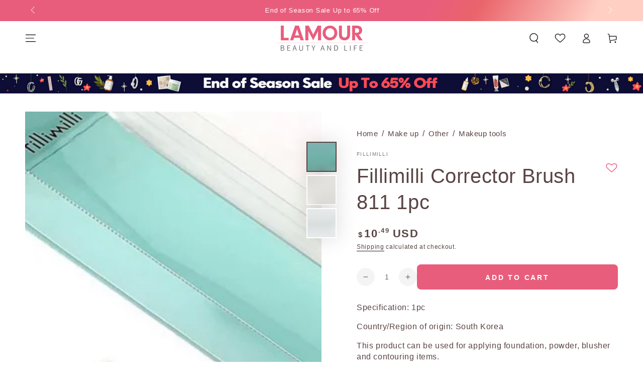

--- FILE ---
content_type: text/html; charset=utf-8
request_url: https://us.lamourlife.com/products/fillimilli-corrector-brush-811?shpxid=4407d426-9112-4d27-b5b5-9e72f57aad22
body_size: 63200
content:
<!doctype html>
<html
  class="no-js"
  lang="en">
  <head>
    <meta name="google-site-verification" content="bzr607eMmdxu1rAPn7ApURalfPtp4JWsVWjPyzNQ7OI" />
	

  <!-- Added by AUTOKETING SEO APP -->

  
  
  
  
  
  
  <!-- /Added by AUTOKETING SEO APP -->
  




    <meta name="facebook-domain-verification" content="xnnk9si4184zwmpr8y1g05ovbdjr6a">
    
  
    <meta name="google-site-verification" content="-sOY2YBfuBjfeVfiYtCgTWPhkeWORZLL62ODZQiX368">
    
   <!-- Google Tag Manager -->
  <script>(function(w,d,s,l,i){w[l]=w[l]||[];w[l].push({'gtm.start':
  new Date().getTime(),event:'gtm.js'});var f=d.getElementsByTagName(s)[0],
  j=d.createElement(s),dl=l!='dataLayer'?'&l='+l:'';j.async=true;j.src=
  'https://www.googletagmanager.com/gtm.js?id='+i+dl;f.parentNode.insertBefore(j,f);
  })(window,document,'script','dataLayer','GTM-MX5CPX93');</script>
  <!-- End Google Tag Manager -->
    <meta charset="utf-8">
    <meta http-equiv="X-UA-Compatible" content="IE=edge">
    <meta name="viewport" content="width=device-width,initial-scale=1">
    <meta name="theme-color" content="">
    <link rel="canonical" href="https://us.lamourlife.com/products/fillimilli-corrector-brush-811">
    <link rel="preconnect" href="https://cdn.shopify.com" crossorigin><link rel="icon" type="image/png" href="//us.lamourlife.com/cdn/shop/files/favicon-32x32_0544ae53-7650-401e-a132-f6841b14c7fe.png?crop=center&height=32&v=1703791635&width=32"><title>
      fillimilli Corrector Brush 811 1pc
 &ndash; LAMOUR Beauty &amp; Life</title><meta name="description" content="Specification: 1pc Country/Region of origin: South Korea This product can be used for applying foundation, powder, blusher and contouring items.">

<meta property="og:site_name" content="LAMOUR Beauty &amp; Life">
<meta property="og:url" content="https://us.lamourlife.com/products/fillimilli-corrector-brush-811">
<meta property="og:title" content="fillimilli Corrector Brush 811 1pc">
<meta property="og:type" content="product">
<meta property="og:description" content="Specification: 1pc Country/Region of origin: South Korea This product can be used for applying foundation, powder, blusher and contouring items."><meta property="og:image" content="http://us.lamourlife.com/cdn/shop/files/FillimilliCorrectorBrush8111.jpg?v=1704223539">
  <meta property="og:image:secure_url" content="https://us.lamourlife.com/cdn/shop/files/FillimilliCorrectorBrush8111.jpg?v=1704223539">
  <meta property="og:image:width" content="2048">
  <meta property="og:image:height" content="2048"><meta property="og:price:amount" content="10.49">
  <meta property="og:price:currency" content="USD"><meta name="twitter:card" content="summary_large_image">
<meta name="twitter:title" content="fillimilli Corrector Brush 811 1pc">
<meta name="twitter:description" content="Specification: 1pc Country/Region of origin: South Korea This product can be used for applying foundation, powder, blusher and contouring items.">


    <script src="//us.lamourlife.com/cdn/shop/t/56/assets/vendor-v4.js" defer="defer"></script>
    <script src="//us.lamourlife.com/cdn/shop/t/56/assets/pubsub.js?v=104623417541739052901715695207" defer="defer"></script>
    <script src="//us.lamourlife.com/cdn/shop/t/56/assets/global.js?v=180647206664214780131727367006" defer="defer"></script>

    <script>window.performance && window.performance.mark && window.performance.mark('shopify.content_for_header.start');</script><meta name="google-site-verification" content="-sOY2YBfuBjfeVfiYtCgTWPhkeWORZLL62ODZQiX368">
<meta name="facebook-domain-verification" content="xnnk9si4184zwmpr8y1g05ovbdjr6a">
<meta id="shopify-digital-wallet" name="shopify-digital-wallet" content="/77826949432/digital_wallets/dialog">
<meta name="shopify-checkout-api-token" content="a89da1607ea8c45870ac153f7f43a51d">
<meta id="in-context-paypal-metadata" data-shop-id="77826949432" data-venmo-supported="false" data-environment="production" data-locale="en_US" data-paypal-v4="true" data-currency="USD">
<link rel="alternate" hreflang="x-default" href="https://www.lamourlife.com/products/fillimilli-corrector-brush-811">
<link rel="alternate" hreflang="en" href="https://www.lamourlife.com/products/fillimilli-corrector-brush-811">
<link rel="alternate" hreflang="zh-Hans" href="https://www.lamourlife.com/zh/products/fillimilli-corrector-brush-811">
<link rel="alternate" hreflang="en-US" href="https://us.lamourlife.com/products/fillimilli-corrector-brush-811">
<link rel="alternate" hreflang="zh-Hans-US" href="https://us.lamourlife.com/zh-cn/products/fillimilli-corrector-brush-811">
<link rel="alternate" hreflang="en-MX" href="https://mx.lamourlife.com/products/fillimilli-corrector-brush-811">
<link rel="alternate" hreflang="zh-Hans-MX" href="https://mx.lamourlife.com/zh-cn/products/fillimilli-corrector-brush-811">
<link rel="alternate" hreflang="zh-Hans-CA" href="https://www.lamourlife.com/zh/products/fillimilli-corrector-brush-811">
<link rel="alternate" type="application/json+oembed" href="https://us.lamourlife.com/products/fillimilli-corrector-brush-811.oembed">
<script async="async" src="/checkouts/internal/preloads.js?locale=en-US"></script>
<link rel="preconnect" href="https://shop.app" crossorigin="anonymous">
<script async="async" src="https://shop.app/checkouts/internal/preloads.js?locale=en-US&shop_id=77826949432" crossorigin="anonymous"></script>
<script id="apple-pay-shop-capabilities" type="application/json">{"shopId":77826949432,"countryCode":"CA","currencyCode":"USD","merchantCapabilities":["supports3DS"],"merchantId":"gid:\/\/shopify\/Shop\/77826949432","merchantName":"LAMOUR Beauty \u0026 Life","requiredBillingContactFields":["postalAddress","email","phone"],"requiredShippingContactFields":["postalAddress","email","phone"],"shippingType":"shipping","supportedNetworks":["visa","masterCard","amex","discover","interac","jcb"],"total":{"type":"pending","label":"LAMOUR Beauty \u0026 Life","amount":"1.00"},"shopifyPaymentsEnabled":true,"supportsSubscriptions":true}</script>
<script id="shopify-features" type="application/json">{"accessToken":"a89da1607ea8c45870ac153f7f43a51d","betas":["rich-media-storefront-analytics"],"domain":"us.lamourlife.com","predictiveSearch":true,"shopId":77826949432,"locale":"en"}</script>
<script>var Shopify = Shopify || {};
Shopify.shop = "8d2669-2.myshopify.com";
Shopify.locale = "en";
Shopify.currency = {"active":"USD","rate":"0.8"};
Shopify.country = "US";
Shopify.theme = {"name":"16.0 Summer Ready Sale","id":168534114616,"schema_name":"Be Yours","schema_version":"7.0.1","theme_store_id":1399,"role":"main"};
Shopify.theme.handle = "null";
Shopify.theme.style = {"id":null,"handle":null};
Shopify.cdnHost = "us.lamourlife.com/cdn";
Shopify.routes = Shopify.routes || {};
Shopify.routes.root = "/";</script>
<script type="module">!function(o){(o.Shopify=o.Shopify||{}).modules=!0}(window);</script>
<script>!function(o){function n(){var o=[];function n(){o.push(Array.prototype.slice.apply(arguments))}return n.q=o,n}var t=o.Shopify=o.Shopify||{};t.loadFeatures=n(),t.autoloadFeatures=n()}(window);</script>
<script>
  window.ShopifyPay = window.ShopifyPay || {};
  window.ShopifyPay.apiHost = "shop.app\/pay";
  window.ShopifyPay.redirectState = null;
</script>
<script id="shop-js-analytics" type="application/json">{"pageType":"product"}</script>
<script defer="defer" async type="module" src="//us.lamourlife.com/cdn/shopifycloud/shop-js/modules/v2/client.init-shop-cart-sync_C5BV16lS.en.esm.js"></script>
<script defer="defer" async type="module" src="//us.lamourlife.com/cdn/shopifycloud/shop-js/modules/v2/chunk.common_CygWptCX.esm.js"></script>
<script type="module">
  await import("//us.lamourlife.com/cdn/shopifycloud/shop-js/modules/v2/client.init-shop-cart-sync_C5BV16lS.en.esm.js");
await import("//us.lamourlife.com/cdn/shopifycloud/shop-js/modules/v2/chunk.common_CygWptCX.esm.js");

  window.Shopify.SignInWithShop?.initShopCartSync?.({"fedCMEnabled":true,"windoidEnabled":true});

</script>
<script>
  window.Shopify = window.Shopify || {};
  if (!window.Shopify.featureAssets) window.Shopify.featureAssets = {};
  window.Shopify.featureAssets['shop-js'] = {"shop-cart-sync":["modules/v2/client.shop-cart-sync_ZFArdW7E.en.esm.js","modules/v2/chunk.common_CygWptCX.esm.js"],"init-fed-cm":["modules/v2/client.init-fed-cm_CmiC4vf6.en.esm.js","modules/v2/chunk.common_CygWptCX.esm.js"],"shop-button":["modules/v2/client.shop-button_tlx5R9nI.en.esm.js","modules/v2/chunk.common_CygWptCX.esm.js"],"shop-cash-offers":["modules/v2/client.shop-cash-offers_DOA2yAJr.en.esm.js","modules/v2/chunk.common_CygWptCX.esm.js","modules/v2/chunk.modal_D71HUcav.esm.js"],"init-windoid":["modules/v2/client.init-windoid_sURxWdc1.en.esm.js","modules/v2/chunk.common_CygWptCX.esm.js"],"shop-toast-manager":["modules/v2/client.shop-toast-manager_ClPi3nE9.en.esm.js","modules/v2/chunk.common_CygWptCX.esm.js"],"init-shop-email-lookup-coordinator":["modules/v2/client.init-shop-email-lookup-coordinator_B8hsDcYM.en.esm.js","modules/v2/chunk.common_CygWptCX.esm.js"],"init-shop-cart-sync":["modules/v2/client.init-shop-cart-sync_C5BV16lS.en.esm.js","modules/v2/chunk.common_CygWptCX.esm.js"],"avatar":["modules/v2/client.avatar_BTnouDA3.en.esm.js"],"pay-button":["modules/v2/client.pay-button_FdsNuTd3.en.esm.js","modules/v2/chunk.common_CygWptCX.esm.js"],"init-customer-accounts":["modules/v2/client.init-customer-accounts_DxDtT_ad.en.esm.js","modules/v2/client.shop-login-button_C5VAVYt1.en.esm.js","modules/v2/chunk.common_CygWptCX.esm.js","modules/v2/chunk.modal_D71HUcav.esm.js"],"init-shop-for-new-customer-accounts":["modules/v2/client.init-shop-for-new-customer-accounts_ChsxoAhi.en.esm.js","modules/v2/client.shop-login-button_C5VAVYt1.en.esm.js","modules/v2/chunk.common_CygWptCX.esm.js","modules/v2/chunk.modal_D71HUcav.esm.js"],"shop-login-button":["modules/v2/client.shop-login-button_C5VAVYt1.en.esm.js","modules/v2/chunk.common_CygWptCX.esm.js","modules/v2/chunk.modal_D71HUcav.esm.js"],"init-customer-accounts-sign-up":["modules/v2/client.init-customer-accounts-sign-up_CPSyQ0Tj.en.esm.js","modules/v2/client.shop-login-button_C5VAVYt1.en.esm.js","modules/v2/chunk.common_CygWptCX.esm.js","modules/v2/chunk.modal_D71HUcav.esm.js"],"shop-follow-button":["modules/v2/client.shop-follow-button_Cva4Ekp9.en.esm.js","modules/v2/chunk.common_CygWptCX.esm.js","modules/v2/chunk.modal_D71HUcav.esm.js"],"checkout-modal":["modules/v2/client.checkout-modal_BPM8l0SH.en.esm.js","modules/v2/chunk.common_CygWptCX.esm.js","modules/v2/chunk.modal_D71HUcav.esm.js"],"lead-capture":["modules/v2/client.lead-capture_Bi8yE_yS.en.esm.js","modules/v2/chunk.common_CygWptCX.esm.js","modules/v2/chunk.modal_D71HUcav.esm.js"],"shop-login":["modules/v2/client.shop-login_D6lNrXab.en.esm.js","modules/v2/chunk.common_CygWptCX.esm.js","modules/v2/chunk.modal_D71HUcav.esm.js"],"payment-terms":["modules/v2/client.payment-terms_CZxnsJam.en.esm.js","modules/v2/chunk.common_CygWptCX.esm.js","modules/v2/chunk.modal_D71HUcav.esm.js"]};
</script>
<script>(function() {
  var isLoaded = false;
  function asyncLoad() {
    if (isLoaded) return;
    isLoaded = true;
    var urls = ["https:\/\/cdn.instantbrandpage.lowfruitsolutions.com\/5ea38944efcade82fa57683c14d226cd\/featured-slider-35eb460fa8c7439c19ede1901ffc41f3.js?shop=8d2669-2.myshopify.com","https:\/\/cdn.instantbrandpage.lowfruitsolutions.com\/5ea38944efcade82fa57683c14d226cd\/brand-page-7bbe7c8eca4dff40a67179230b242025.js?shop=8d2669-2.myshopify.com","https:\/\/static.loloyal.com\/loloyal-cend\/entry-js\/boom-cend-loloyal.js?shop=8d2669-2.myshopify.com","https:\/\/static.klaviyo.com\/onsite\/js\/Xt2VSy\/klaviyo.js?company_id=Xt2VSy\u0026shop=8d2669-2.myshopify.com","https:\/\/shopify-widget.route.com\/shopify.widget.js?shop=8d2669-2.myshopify.com","https:\/\/shopify-widget.route.com\/shopify.widget.js?shop=8d2669-2.myshopify.com"];
    for (var i = 0; i < urls.length; i++) {
      var s = document.createElement('script');
      s.type = 'text/javascript';
      s.async = true;
      s.src = urls[i];
      var x = document.getElementsByTagName('script')[0];
      x.parentNode.insertBefore(s, x);
    }
  };
  if(window.attachEvent) {
    window.attachEvent('onload', asyncLoad);
  } else {
    window.addEventListener('load', asyncLoad, false);
  }
})();</script>
<script id="__st">var __st={"a":77826949432,"offset":-18000,"reqid":"d205c56f-aefb-4050-af34-e6d02533629c-1768794374","pageurl":"us.lamourlife.com\/products\/fillimilli-corrector-brush-811?shpxid=4407d426-9112-4d27-b5b5-9e72f57aad22","u":"614d26ab3628","p":"product","rtyp":"product","rid":8918810755384};</script>
<script>window.ShopifyPaypalV4VisibilityTracking = true;</script>
<script id="captcha-bootstrap">!function(){'use strict';const t='contact',e='account',n='new_comment',o=[[t,t],['blogs',n],['comments',n],[t,'customer']],c=[[e,'customer_login'],[e,'guest_login'],[e,'recover_customer_password'],[e,'create_customer']],r=t=>t.map((([t,e])=>`form[action*='/${t}']:not([data-nocaptcha='true']) input[name='form_type'][value='${e}']`)).join(','),a=t=>()=>t?[...document.querySelectorAll(t)].map((t=>t.form)):[];function s(){const t=[...o],e=r(t);return a(e)}const i='password',u='form_key',d=['recaptcha-v3-token','g-recaptcha-response','h-captcha-response',i],f=()=>{try{return window.sessionStorage}catch{return}},m='__shopify_v',_=t=>t.elements[u];function p(t,e,n=!1){try{const o=window.sessionStorage,c=JSON.parse(o.getItem(e)),{data:r}=function(t){const{data:e,action:n}=t;return t[m]||n?{data:e,action:n}:{data:t,action:n}}(c);for(const[e,n]of Object.entries(r))t.elements[e]&&(t.elements[e].value=n);n&&o.removeItem(e)}catch(o){console.error('form repopulation failed',{error:o})}}const l='form_type',E='cptcha';function T(t){t.dataset[E]=!0}const w=window,h=w.document,L='Shopify',v='ce_forms',y='captcha';let A=!1;((t,e)=>{const n=(g='f06e6c50-85a8-45c8-87d0-21a2b65856fe',I='https://cdn.shopify.com/shopifycloud/storefront-forms-hcaptcha/ce_storefront_forms_captcha_hcaptcha.v1.5.2.iife.js',D={infoText:'Protected by hCaptcha',privacyText:'Privacy',termsText:'Terms'},(t,e,n)=>{const o=w[L][v],c=o.bindForm;if(c)return c(t,g,e,D).then(n);var r;o.q.push([[t,g,e,D],n]),r=I,A||(h.body.append(Object.assign(h.createElement('script'),{id:'captcha-provider',async:!0,src:r})),A=!0)});var g,I,D;w[L]=w[L]||{},w[L][v]=w[L][v]||{},w[L][v].q=[],w[L][y]=w[L][y]||{},w[L][y].protect=function(t,e){n(t,void 0,e),T(t)},Object.freeze(w[L][y]),function(t,e,n,w,h,L){const[v,y,A,g]=function(t,e,n){const i=e?o:[],u=t?c:[],d=[...i,...u],f=r(d),m=r(i),_=r(d.filter((([t,e])=>n.includes(e))));return[a(f),a(m),a(_),s()]}(w,h,L),I=t=>{const e=t.target;return e instanceof HTMLFormElement?e:e&&e.form},D=t=>v().includes(t);t.addEventListener('submit',(t=>{const e=I(t);if(!e)return;const n=D(e)&&!e.dataset.hcaptchaBound&&!e.dataset.recaptchaBound,o=_(e),c=g().includes(e)&&(!o||!o.value);(n||c)&&t.preventDefault(),c&&!n&&(function(t){try{if(!f())return;!function(t){const e=f();if(!e)return;const n=_(t);if(!n)return;const o=n.value;o&&e.removeItem(o)}(t);const e=Array.from(Array(32),(()=>Math.random().toString(36)[2])).join('');!function(t,e){_(t)||t.append(Object.assign(document.createElement('input'),{type:'hidden',name:u})),t.elements[u].value=e}(t,e),function(t,e){const n=f();if(!n)return;const o=[...t.querySelectorAll(`input[type='${i}']`)].map((({name:t})=>t)),c=[...d,...o],r={};for(const[a,s]of new FormData(t).entries())c.includes(a)||(r[a]=s);n.setItem(e,JSON.stringify({[m]:1,action:t.action,data:r}))}(t,e)}catch(e){console.error('failed to persist form',e)}}(e),e.submit())}));const S=(t,e)=>{t&&!t.dataset[E]&&(n(t,e.some((e=>e===t))),T(t))};for(const o of['focusin','change'])t.addEventListener(o,(t=>{const e=I(t);D(e)&&S(e,y())}));const B=e.get('form_key'),M=e.get(l),P=B&&M;t.addEventListener('DOMContentLoaded',(()=>{const t=y();if(P)for(const e of t)e.elements[l].value===M&&p(e,B);[...new Set([...A(),...v().filter((t=>'true'===t.dataset.shopifyCaptcha))])].forEach((e=>S(e,t)))}))}(h,new URLSearchParams(w.location.search),n,t,e,['guest_login'])})(!0,!0)}();</script>
<script integrity="sha256-4kQ18oKyAcykRKYeNunJcIwy7WH5gtpwJnB7kiuLZ1E=" data-source-attribution="shopify.loadfeatures" defer="defer" src="//us.lamourlife.com/cdn/shopifycloud/storefront/assets/storefront/load_feature-a0a9edcb.js" crossorigin="anonymous"></script>
<script crossorigin="anonymous" defer="defer" src="//us.lamourlife.com/cdn/shopifycloud/storefront/assets/shopify_pay/storefront-65b4c6d7.js?v=20250812"></script>
<script data-source-attribution="shopify.dynamic_checkout.dynamic.init">var Shopify=Shopify||{};Shopify.PaymentButton=Shopify.PaymentButton||{isStorefrontPortableWallets:!0,init:function(){window.Shopify.PaymentButton.init=function(){};var t=document.createElement("script");t.src="https://us.lamourlife.com/cdn/shopifycloud/portable-wallets/latest/portable-wallets.en.js",t.type="module",document.head.appendChild(t)}};
</script>
<script data-source-attribution="shopify.dynamic_checkout.buyer_consent">
  function portableWalletsHideBuyerConsent(e){var t=document.getElementById("shopify-buyer-consent"),n=document.getElementById("shopify-subscription-policy-button");t&&n&&(t.classList.add("hidden"),t.setAttribute("aria-hidden","true"),n.removeEventListener("click",e))}function portableWalletsShowBuyerConsent(e){var t=document.getElementById("shopify-buyer-consent"),n=document.getElementById("shopify-subscription-policy-button");t&&n&&(t.classList.remove("hidden"),t.removeAttribute("aria-hidden"),n.addEventListener("click",e))}window.Shopify?.PaymentButton&&(window.Shopify.PaymentButton.hideBuyerConsent=portableWalletsHideBuyerConsent,window.Shopify.PaymentButton.showBuyerConsent=portableWalletsShowBuyerConsent);
</script>
<script data-source-attribution="shopify.dynamic_checkout.cart.bootstrap">document.addEventListener("DOMContentLoaded",(function(){function t(){return document.querySelector("shopify-accelerated-checkout-cart, shopify-accelerated-checkout")}if(t())Shopify.PaymentButton.init();else{new MutationObserver((function(e,n){t()&&(Shopify.PaymentButton.init(),n.disconnect())})).observe(document.body,{childList:!0,subtree:!0})}}));
</script>
<link id="shopify-accelerated-checkout-styles" rel="stylesheet" media="screen" href="https://us.lamourlife.com/cdn/shopifycloud/portable-wallets/latest/accelerated-checkout-backwards-compat.css" crossorigin="anonymous">
<style id="shopify-accelerated-checkout-cart">
        #shopify-buyer-consent {
  margin-top: 1em;
  display: inline-block;
  width: 100%;
}

#shopify-buyer-consent.hidden {
  display: none;
}

#shopify-subscription-policy-button {
  background: none;
  border: none;
  padding: 0;
  text-decoration: underline;
  font-size: inherit;
  cursor: pointer;
}

#shopify-subscription-policy-button::before {
  box-shadow: none;
}

      </style>
<script id="sections-script" data-sections="header,footer" defer="defer" src="//us.lamourlife.com/cdn/shop/t/56/compiled_assets/scripts.js?v=19236"></script>
<script>window.performance && window.performance.mark && window.performance.mark('shopify.content_for_header.end');</script>

<style data-shopify>
  
  
  
  
  

  :root {
    --be-yours-version: "7.0.1";
    --font-body-family: "system_ui", -apple-system, 'Segoe UI', Roboto, 'Helvetica Neue', 'Noto Sans', 'Liberation Sans', Arial, sans-serif, 'Apple Color Emoji', 'Segoe UI Emoji', 'Segoe UI Symbol', 'Noto Color Emoji';
    --font-body-style: normal;
    --font-body-weight: 400;

    --font-heading-family: "system_ui", -apple-system, 'Segoe UI', Roboto, 'Helvetica Neue', 'Noto Sans', 'Liberation Sans', Arial, sans-serif, 'Apple Color Emoji', 'Segoe UI Emoji', 'Segoe UI Symbol', 'Noto Color Emoji';
    --font-heading-style: normal;
    --font-heading-weight: 400;

    --font-body-scale: 1.0;
    --font-heading-scale: 1.0;

    --font-navigation-family: var(--font-heading-family);
    --font-navigation-size: 13px;
    --font-navigation-weight: var(--font-heading-weight);
    --font-button-family: var(--font-body-family);
    --font-button-size: 14px;
    --font-button-baseline: 0.2rem;
    --font-price-family: var(--font-heading-family);
    --font-price-scale: var(--font-heading-scale);

    --color-base-text: 90, 68, 68;
    --color-base-background: 255, 255, 255;
    --color-base-solid-button-labels: 255, 255, 255;
    --color-base-outline-button-labels: 90, 68, 68;
    --color-base-accent: 233, 93, 124;
    --color-base-heading: 90, 68, 68;
    --color-base-border: 38, 33, 33;
    --color-placeholder: 255, 250, 250;
    --color-overlay: 38, 33, 33;
    --color-keyboard-focus: 0, 0, 0;
    --color-shadow: 255, 207, 196;
    --shadow-opacity: 1;

    --color-background-dark: 235, 235, 235;
    --color-price: #5a4444;
    --color-sale-price: #d72c0d;
    --color-sale-badge-background: #d72c0d;
    --color-reviews: #e95d7c;
    --color-critical: #d72c0d;
    --color-success: #008060;
    --color-highlight: 233, 93, 124;

    --payment-terms-background-color: #ffffff;
    --page-width: 150rem;
    --page-width-margin: 0rem;

    --card-color-scheme: var(--color-placeholder);
    --card-text-alignment: start;
    --card-flex-alignment: flex-start;
    --card-image-padding: 0px;
    --card-border-width: 0px;
    --card-radius: 4px;
    --card-shadow-horizontal-offset: 0px;
    --card-shadow-vertical-offset: 0px;
    
    --button-radius: 8px;
    --button-border-width: 0px;
    --button-shadow-horizontal-offset: 0px;
    --button-shadow-vertical-offset: 0px;

    --spacing-sections-desktop: 0px;
    --spacing-sections-mobile: 0px;

    --gradient-free-ship-progress: linear-gradient(325deg,#F9423A 0,#F1E04D 100%);
    --gradient-free-ship-complete: linear-gradient(325deg, #049cff 0, #35ee7a 100%);
  }

  *,
  *::before,
  *::after {
    box-sizing: inherit;
  }

  html {
    box-sizing: border-box;
    font-size: calc(var(--font-body-scale) * 62.5%);
    height: 100%;
  }

  body {
    min-height: 100%;
    margin: 0;
    font-size: 1.5rem;
    letter-spacing: 0.06rem;
    line-height: calc(1 + 0.8 / var(--font-body-scale));
    font-family: var(--font-body-family);
    font-style: var(--font-body-style);
    font-weight: var(--font-body-weight);
  }

  @media screen and (min-width: 750px) {
    body {
      font-size: 1.6rem;
    }
  }</style><link href="//us.lamourlife.com/cdn/shop/t/56/assets/base.css?v=61417918479180881591715695207" rel="stylesheet" type="text/css" media="all" /><link
        rel="stylesheet"
        href="//us.lamourlife.com/cdn/shop/t/56/assets/component-predictive-search.css?v=21505439471608135461715695207"
        media="print"
        onload="this.media='all'"
      ><link
        rel="stylesheet"
        href="//us.lamourlife.com/cdn/shop/t/56/assets/component-quick-view.css?v=74011563189484492361715695207"
        media="print"
        onload="this.media='all'"
      ><link
        rel="stylesheet"
        href="//us.lamourlife.com/cdn/shop/t/56/assets/component-color-swatches.css?v=103905711642914497571715695207"
        media="print"
        onload="this.media='all'"
      ><script>
      document.documentElement.className = document.documentElement.className.replace('no-js', 'js');
    </script>
    <!-- <script type="text/javascript">
      (function(c,l,a,r,i,t,y){
          c[a]=c[a]||function(){(c[a].q=c[a].q||[]).push(arguments)};
          t=l.createElement(r);t.async=1;t.src="https://www.clarity.ms/tag/"+i;
          y=l.getElementsByTagName(r)[0];y.parentNode.insertBefore(t,y);
      })(window, document, "clarity", "script", "iffw7hqcse");
    </script> -->
  
	

  <!-- Added by AUTOKETING SEO APP END HEAD -->

  <!-- /Added by AUTOKETING SEO APP END HEAD -->
  



<!-- BEGIN app block: shopify://apps/judge-me-reviews/blocks/judgeme_core/61ccd3b1-a9f2-4160-9fe9-4fec8413e5d8 --><!-- Start of Judge.me Core -->






<link rel="dns-prefetch" href="https://cdnwidget.judge.me">
<link rel="dns-prefetch" href="https://cdn.judge.me">
<link rel="dns-prefetch" href="https://cdn1.judge.me">
<link rel="dns-prefetch" href="https://api.judge.me">

<script data-cfasync='false' class='jdgm-settings-script'>window.jdgmSettings={"pagination":5,"disable_web_reviews":false,"badge_no_review_text":"No reviews","badge_n_reviews_text":"({{ n }})","hide_badge_preview_if_no_reviews":true,"badge_hide_text":false,"enforce_center_preview_badge":false,"widget_title":"Customer Reviews","widget_open_form_text":"Write a review","widget_close_form_text":"Cancel review","widget_refresh_page_text":"Refresh page","widget_summary_text":"Based on {{ number_of_reviews }} review/reviews","widget_no_review_text":"Be the first to write a review","widget_name_field_text":"Display name","widget_verified_name_field_text":"Verified Name (public)","widget_name_placeholder_text":"Display name","widget_required_field_error_text":"This field is required.","widget_email_field_text":"Email address","widget_verified_email_field_text":"Verified Email (private, can not be edited)","widget_email_placeholder_text":"Your email address","widget_email_field_error_text":"Please enter a valid email address.","widget_rating_field_text":"Rating","widget_review_title_field_text":"Review Title","widget_review_title_placeholder_text":"Give your review a title","widget_review_body_field_text":"Review content","widget_review_body_placeholder_text":"Start writing here...","widget_pictures_field_text":"Picture/Video (optional)","widget_submit_review_text":"Submit Review","widget_submit_verified_review_text":"Submit Verified Review","widget_submit_success_msg_with_auto_publish":"Thank you! Please refresh the page in a few moments to see your review.","widget_submit_success_msg_no_auto_publish":"Thank you! Your review will be published as soon as it is approved by the shop admin.","widget_show_default_reviews_out_of_total_text":"Showing {{ n_reviews_shown }} out of {{ n_reviews }} reviews.","widget_show_all_link_text":"Show all","widget_show_less_link_text":"Show less","widget_author_said_text":"{{ reviewer_name }} said:","widget_days_text":"{{ n }} days ago","widget_weeks_text":"{{ n }} week/weeks ago","widget_months_text":"{{ n }} month/months ago","widget_years_text":"{{ n }} year/years ago","widget_yesterday_text":"Yesterday","widget_today_text":"Today","widget_replied_text":"\u003e\u003e {{ shop_name }} replied:","widget_read_more_text":"Read more","widget_reviewer_name_as_initial":"","widget_rating_filter_color":"","widget_rating_filter_see_all_text":"See all reviews","widget_sorting_most_recent_text":"Most Recent","widget_sorting_highest_rating_text":"Highest Rating","widget_sorting_lowest_rating_text":"Lowest Rating","widget_sorting_with_pictures_text":"Only Pictures","widget_sorting_most_helpful_text":"Most Helpful","widget_open_question_form_text":"Ask a question","widget_reviews_subtab_text":"Reviews","widget_questions_subtab_text":"Questions","widget_question_label_text":"Question","widget_answer_label_text":"Answer","widget_question_placeholder_text":"Write your question here","widget_submit_question_text":"Submit Question","widget_question_submit_success_text":"Thank you for your question! We will notify you once it gets answered.","verified_badge_text":"Verified","verified_badge_bg_color":"","verified_badge_text_color":"","verified_badge_placement":"left-of-reviewer-name","widget_review_max_height":"","widget_hide_border":false,"widget_social_share":false,"widget_thumb":false,"widget_review_location_show":false,"widget_location_format":"country_iso_code","all_reviews_include_out_of_store_products":true,"all_reviews_out_of_store_text":"(out of store)","all_reviews_pagination":100,"all_reviews_product_name_prefix_text":"about","enable_review_pictures":true,"enable_question_anwser":false,"widget_theme":"","review_date_format":"mm/dd/yyyy","default_sort_method":"most-recent","widget_product_reviews_subtab_text":"Product Reviews","widget_shop_reviews_subtab_text":"Shop Reviews","widget_other_products_reviews_text":"Reviews for other products","widget_store_reviews_subtab_text":"Store reviews","widget_no_store_reviews_text":"This store hasn't received any reviews yet","widget_web_restriction_product_reviews_text":"This product hasn't received any reviews yet","widget_no_items_text":"No items found","widget_show_more_text":"Show more","widget_write_a_store_review_text":"Write a Store Review","widget_other_languages_heading":"Reviews in Other Languages","widget_translate_review_text":"Translate review to {{ language }}","widget_translating_review_text":"Translating...","widget_show_original_translation_text":"Show original ({{ language }})","widget_translate_review_failed_text":"Review couldn't be translated.","widget_translate_review_retry_text":"Retry","widget_translate_review_try_again_later_text":"Try again later","show_product_url_for_grouped_product":false,"widget_sorting_pictures_first_text":"Pictures First","show_pictures_on_all_rev_page_mobile":false,"show_pictures_on_all_rev_page_desktop":false,"floating_tab_hide_mobile_install_preference":false,"floating_tab_button_name":"★ Reviews","floating_tab_title":"Let customers speak for us","floating_tab_button_color":"","floating_tab_button_background_color":"","floating_tab_url":"","floating_tab_url_enabled":false,"floating_tab_tab_style":"text","all_reviews_text_badge_text":"Customers rate us {{ shop.metafields.judgeme.all_reviews_rating | round: 1 }}/5 based on {{ shop.metafields.judgeme.all_reviews_count }} reviews.","all_reviews_text_badge_text_branded_style":"{{ shop.metafields.judgeme.all_reviews_rating | round: 1 }} out of 5 stars based on {{ shop.metafields.judgeme.all_reviews_count }} reviews","is_all_reviews_text_badge_a_link":false,"show_stars_for_all_reviews_text_badge":false,"all_reviews_text_badge_url":"","all_reviews_text_style":"branded","all_reviews_text_color_style":"judgeme_brand_color","all_reviews_text_color":"#108474","all_reviews_text_show_jm_brand":true,"featured_carousel_show_header":true,"featured_carousel_title":"Let customers speak for us","testimonials_carousel_title":"Customers are saying","videos_carousel_title":"Real customer stories","cards_carousel_title":"Customers are saying","featured_carousel_count_text":"from {{ n }} reviews","featured_carousel_add_link_to_all_reviews_page":false,"featured_carousel_url":"","featured_carousel_show_images":true,"featured_carousel_autoslide_interval":5,"featured_carousel_arrows_on_the_sides":false,"featured_carousel_height":250,"featured_carousel_width":80,"featured_carousel_image_size":0,"featured_carousel_image_height":250,"featured_carousel_arrow_color":"#eeeeee","verified_count_badge_style":"branded","verified_count_badge_orientation":"horizontal","verified_count_badge_color_style":"judgeme_brand_color","verified_count_badge_color":"#108474","is_verified_count_badge_a_link":false,"verified_count_badge_url":"","verified_count_badge_show_jm_brand":true,"widget_rating_preset_default":5,"widget_first_sub_tab":"product-reviews","widget_show_histogram":true,"widget_histogram_use_custom_color":false,"widget_pagination_use_custom_color":false,"widget_star_use_custom_color":false,"widget_verified_badge_use_custom_color":false,"widget_write_review_use_custom_color":false,"picture_reminder_submit_button":"Upload Pictures","enable_review_videos":true,"mute_video_by_default":true,"widget_sorting_videos_first_text":"Videos First","widget_review_pending_text":"Pending","featured_carousel_items_for_large_screen":3,"social_share_options_order":"Facebook,Twitter","remove_microdata_snippet":true,"disable_json_ld":false,"enable_json_ld_products":false,"preview_badge_show_question_text":false,"preview_badge_no_question_text":"No questions","preview_badge_n_question_text":"{{ number_of_questions }} question/questions","qa_badge_show_icon":false,"qa_badge_position":"same-row","remove_judgeme_branding":false,"widget_add_search_bar":false,"widget_search_bar_placeholder":"Search","widget_sorting_verified_only_text":"Verified only","featured_carousel_theme":"compact","featured_carousel_show_rating":true,"featured_carousel_show_title":true,"featured_carousel_show_body":true,"featured_carousel_show_date":false,"featured_carousel_show_reviewer":true,"featured_carousel_show_product":false,"featured_carousel_header_background_color":"#108474","featured_carousel_header_text_color":"#ffffff","featured_carousel_name_product_separator":"reviewed","featured_carousel_full_star_background":"#108474","featured_carousel_empty_star_background":"#dadada","featured_carousel_vertical_theme_background":"#f9fafb","featured_carousel_verified_badge_enable":true,"featured_carousel_verified_badge_color":"#108474","featured_carousel_border_style":"round","featured_carousel_review_line_length_limit":3,"featured_carousel_more_reviews_button_text":"Read more reviews","featured_carousel_view_product_button_text":"View product","all_reviews_page_load_reviews_on":"scroll","all_reviews_page_load_more_text":"Load More Reviews","disable_fb_tab_reviews":false,"enable_ajax_cdn_cache":false,"widget_advanced_speed_features":5,"widget_public_name_text":"displayed publicly like","default_reviewer_name":"John Smith","default_reviewer_name_has_non_latin":true,"widget_reviewer_anonymous":"Anonymous","medals_widget_title":"Judge.me Review Medals","medals_widget_background_color":"#f9fafb","medals_widget_position":"footer_all_pages","medals_widget_border_color":"#f9fafb","medals_widget_verified_text_position":"left","medals_widget_use_monochromatic_version":false,"medals_widget_elements_color":"#108474","show_reviewer_avatar":true,"widget_invalid_yt_video_url_error_text":"Not a YouTube video URL","widget_max_length_field_error_text":"Please enter no more than {0} characters.","widget_show_country_flag":false,"widget_show_collected_via_shop_app":true,"widget_verified_by_shop_badge_style":"light","widget_verified_by_shop_text":"Verified by Shop","widget_show_photo_gallery":true,"widget_load_with_code_splitting":true,"widget_ugc_install_preference":false,"widget_ugc_title":"Made by us, Shared by you","widget_ugc_subtitle":"Tag us to see your picture featured in our page","widget_ugc_arrows_color":"#ffffff","widget_ugc_primary_button_text":"Buy Now","widget_ugc_primary_button_background_color":"#108474","widget_ugc_primary_button_text_color":"#ffffff","widget_ugc_primary_button_border_width":"0","widget_ugc_primary_button_border_style":"none","widget_ugc_primary_button_border_color":"#108474","widget_ugc_primary_button_border_radius":"25","widget_ugc_secondary_button_text":"Load More","widget_ugc_secondary_button_background_color":"#ffffff","widget_ugc_secondary_button_text_color":"#108474","widget_ugc_secondary_button_border_width":"2","widget_ugc_secondary_button_border_style":"solid","widget_ugc_secondary_button_border_color":"#108474","widget_ugc_secondary_button_border_radius":"25","widget_ugc_reviews_button_text":"View Reviews","widget_ugc_reviews_button_background_color":"#ffffff","widget_ugc_reviews_button_text_color":"#108474","widget_ugc_reviews_button_border_width":"2","widget_ugc_reviews_button_border_style":"solid","widget_ugc_reviews_button_border_color":"#108474","widget_ugc_reviews_button_border_radius":"25","widget_ugc_reviews_button_link_to":"judgeme-reviews-page","widget_ugc_show_post_date":true,"widget_ugc_max_width":"800","widget_rating_metafield_value_type":true,"widget_primary_color":"#e95d7c","widget_enable_secondary_color":false,"widget_secondary_color":"#edf5f5","widget_summary_average_rating_text":"{{ average_rating }} out of 5","widget_media_grid_title":"Customer photos \u0026 videos","widget_media_grid_see_more_text":"See more","widget_round_style":true,"widget_show_product_medals":false,"widget_verified_by_judgeme_text":"Verified by Judge.me","widget_show_store_medals":true,"widget_verified_by_judgeme_text_in_store_medals":"Verified by Judge.me","widget_media_field_exceed_quantity_message":"Sorry, we can only accept {{ max_media }} for one review.","widget_media_field_exceed_limit_message":"{{ file_name }} is too large, please select a {{ media_type }} less than {{ size_limit }}MB.","widget_review_submitted_text":"Review Submitted!","widget_question_submitted_text":"Question Submitted!","widget_close_form_text_question":"Cancel","widget_write_your_answer_here_text":"Write your answer here","widget_enabled_branded_link":true,"widget_show_collected_by_judgeme":true,"widget_reviewer_name_color":"","widget_write_review_text_color":"","widget_write_review_bg_color":"","widget_collected_by_judgeme_text":"collected by Judge.me","widget_pagination_type":"standard","widget_load_more_text":"Load More","widget_load_more_color":"#108474","widget_full_review_text":"Full Review","widget_read_more_reviews_text":"Read More Reviews","widget_read_questions_text":"Read Questions","widget_questions_and_answers_text":"Questions \u0026 Answers","widget_verified_by_text":"Verified by","widget_verified_text":"Verified","widget_number_of_reviews_text":"{{ number_of_reviews }} reviews","widget_back_button_text":"Back","widget_next_button_text":"Next","widget_custom_forms_filter_button":"Filters","custom_forms_style":"horizontal","widget_show_review_information":false,"how_reviews_are_collected":"How reviews are collected?","widget_show_review_keywords":false,"widget_gdpr_statement":"How we use your data: We'll only contact you about the review you left, and only if necessary. By submitting your review, you agree to Judge.me's \u003ca href='https://judge.me/terms' target='_blank' rel='nofollow noopener'\u003eterms\u003c/a\u003e, \u003ca href='https://judge.me/privacy' target='_blank' rel='nofollow noopener'\u003eprivacy\u003c/a\u003e and \u003ca href='https://judge.me/content-policy' target='_blank' rel='nofollow noopener'\u003econtent\u003c/a\u003e policies.","widget_multilingual_sorting_enabled":false,"widget_translate_review_content_enabled":false,"widget_translate_review_content_method":"manual","popup_widget_review_selection":"automatically_with_pictures","popup_widget_round_border_style":true,"popup_widget_show_title":true,"popup_widget_show_body":true,"popup_widget_show_reviewer":false,"popup_widget_show_product":true,"popup_widget_show_pictures":true,"popup_widget_use_review_picture":true,"popup_widget_show_on_home_page":true,"popup_widget_show_on_product_page":true,"popup_widget_show_on_collection_page":true,"popup_widget_show_on_cart_page":true,"popup_widget_position":"bottom_left","popup_widget_first_review_delay":5,"popup_widget_duration":5,"popup_widget_interval":5,"popup_widget_review_count":5,"popup_widget_hide_on_mobile":true,"review_snippet_widget_round_border_style":true,"review_snippet_widget_card_color":"#FFFFFF","review_snippet_widget_slider_arrows_background_color":"#FFFFFF","review_snippet_widget_slider_arrows_color":"#000000","review_snippet_widget_star_color":"#108474","show_product_variant":false,"all_reviews_product_variant_label_text":"Variant: ","widget_show_verified_branding":true,"widget_ai_summary_title":"Customers say","widget_ai_summary_disclaimer":"AI-powered review summary based on recent customer reviews","widget_show_ai_summary":false,"widget_show_ai_summary_bg":false,"widget_show_review_title_input":true,"redirect_reviewers_invited_via_email":"review_widget","request_store_review_after_product_review":false,"request_review_other_products_in_order":false,"review_form_color_scheme":"default","review_form_corner_style":"square","review_form_star_color":{},"review_form_text_color":"#333333","review_form_background_color":"#ffffff","review_form_field_background_color":"#fafafa","review_form_button_color":{},"review_form_button_text_color":"#ffffff","review_form_modal_overlay_color":"#000000","review_content_screen_title_text":"How would you rate this product?","review_content_introduction_text":"We would love it if you would share a bit about your experience.","store_review_form_title_text":"How would you rate this store?","store_review_form_introduction_text":"We would love it if you would share a bit about your experience.","show_review_guidance_text":true,"one_star_review_guidance_text":"Poor","five_star_review_guidance_text":"Great","customer_information_screen_title_text":"About you","customer_information_introduction_text":"Please tell us more about you.","custom_questions_screen_title_text":"Your experience in more detail","custom_questions_introduction_text":"Here are a few questions to help us understand more about your experience.","review_submitted_screen_title_text":"Thanks for your review!","review_submitted_screen_thank_you_text":"We are processing it and it will appear on the store soon.","review_submitted_screen_email_verification_text":"Please confirm your email by clicking the link we just sent you. This helps us keep reviews authentic.","review_submitted_request_store_review_text":"Would you like to share your experience of shopping with us?","review_submitted_review_other_products_text":"Would you like to review these products?","store_review_screen_title_text":"Would you like to share your experience of shopping with us?","store_review_introduction_text":"We value your feedback and use it to improve. Please share any thoughts or suggestions you have.","reviewer_media_screen_title_picture_text":"Share a picture","reviewer_media_introduction_picture_text":"Upload a photo to support your review.","reviewer_media_screen_title_video_text":"Share a video","reviewer_media_introduction_video_text":"Upload a video to support your review.","reviewer_media_screen_title_picture_or_video_text":"Share a picture or video","reviewer_media_introduction_picture_or_video_text":"Upload a photo or video to support your review.","reviewer_media_youtube_url_text":"Paste your Youtube URL here","advanced_settings_next_step_button_text":"Next","advanced_settings_close_review_button_text":"Close","modal_write_review_flow":false,"write_review_flow_required_text":"Required","write_review_flow_privacy_message_text":"We respect your privacy.","write_review_flow_anonymous_text":"Post review as anonymous","write_review_flow_visibility_text":"This won't be visible to other customers.","write_review_flow_multiple_selection_help_text":"Select as many as you like","write_review_flow_single_selection_help_text":"Select one option","write_review_flow_required_field_error_text":"This field is required","write_review_flow_invalid_email_error_text":"Please enter a valid email address","write_review_flow_max_length_error_text":"Max. {{ max_length }} characters.","write_review_flow_media_upload_text":"\u003cb\u003eClick to upload\u003c/b\u003e or drag and drop","write_review_flow_gdpr_statement":"We'll only contact you about your review if necessary. By submitting your review, you agree to our \u003ca href='https://judge.me/terms' target='_blank' rel='nofollow noopener'\u003eterms and conditions\u003c/a\u003e and \u003ca href='https://judge.me/privacy' target='_blank' rel='nofollow noopener'\u003eprivacy policy\u003c/a\u003e.","rating_only_reviews_enabled":false,"show_negative_reviews_help_screen":false,"new_review_flow_help_screen_rating_threshold":3,"negative_review_resolution_screen_title_text":"Tell us more","negative_review_resolution_text":"Your experience matters to us. If there were issues with your purchase, we're here to help. Feel free to reach out to us, we'd love the opportunity to make things right.","negative_review_resolution_button_text":"Contact us","negative_review_resolution_proceed_with_review_text":"Leave a review","negative_review_resolution_subject":"Issue with purchase from {{ shop_name }}.{{ order_name }}","preview_badge_collection_page_install_status":false,"widget_review_custom_css":"","preview_badge_custom_css":"","preview_badge_stars_count":"5-stars","featured_carousel_custom_css":"","floating_tab_custom_css":"","all_reviews_widget_custom_css":"","medals_widget_custom_css":"","verified_badge_custom_css":"","all_reviews_text_custom_css":"","transparency_badges_collected_via_store_invite":false,"transparency_badges_from_another_provider":false,"transparency_badges_collected_from_store_visitor":false,"transparency_badges_collected_by_verified_review_provider":false,"transparency_badges_earned_reward":false,"transparency_badges_collected_via_store_invite_text":"Review collected via store invitation","transparency_badges_from_another_provider_text":"Review collected from another provider","transparency_badges_collected_from_store_visitor_text":"Review collected from a store visitor","transparency_badges_written_in_google_text":"Review written in Google","transparency_badges_written_in_etsy_text":"Review written in Etsy","transparency_badges_written_in_shop_app_text":"Review written in Shop App","transparency_badges_earned_reward_text":"Review earned a reward for future purchase","product_review_widget_per_page":3,"widget_store_review_label_text":"Review about the store","checkout_comment_extension_title_on_product_page":"Customer Comments","checkout_comment_extension_num_latest_comment_show":5,"checkout_comment_extension_format":"name_and_timestamp","checkout_comment_customer_name":"last_initial","checkout_comment_comment_notification":true,"preview_badge_collection_page_install_preference":false,"preview_badge_home_page_install_preference":false,"preview_badge_product_page_install_preference":false,"review_widget_install_preference":"","review_carousel_install_preference":false,"floating_reviews_tab_install_preference":"none","verified_reviews_count_badge_install_preference":false,"all_reviews_text_install_preference":false,"review_widget_best_location":false,"judgeme_medals_install_preference":false,"review_widget_revamp_enabled":false,"review_widget_qna_enabled":false,"review_widget_header_theme":"minimal","review_widget_widget_title_enabled":true,"review_widget_header_text_size":"medium","review_widget_header_text_weight":"regular","review_widget_average_rating_style":"compact","review_widget_bar_chart_enabled":true,"review_widget_bar_chart_type":"numbers","review_widget_bar_chart_style":"standard","review_widget_expanded_media_gallery_enabled":false,"review_widget_reviews_section_theme":"standard","review_widget_image_style":"thumbnails","review_widget_review_image_ratio":"square","review_widget_stars_size":"medium","review_widget_verified_badge":"standard_text","review_widget_review_title_text_size":"medium","review_widget_review_text_size":"medium","review_widget_review_text_length":"medium","review_widget_number_of_columns_desktop":3,"review_widget_carousel_transition_speed":5,"review_widget_custom_questions_answers_display":"always","review_widget_button_text_color":"#FFFFFF","review_widget_text_color":"#000000","review_widget_lighter_text_color":"#7B7B7B","review_widget_corner_styling":"soft","review_widget_review_word_singular":"review","review_widget_review_word_plural":"reviews","review_widget_voting_label":"Helpful?","review_widget_shop_reply_label":"Reply from {{ shop_name }}:","review_widget_filters_title":"Filters","qna_widget_question_word_singular":"Question","qna_widget_question_word_plural":"Questions","qna_widget_answer_reply_label":"Answer from {{ answerer_name }}:","qna_content_screen_title_text":"Ask a question about this product","qna_widget_question_required_field_error_text":"Please enter your question.","qna_widget_flow_gdpr_statement":"We'll only contact you about your question if necessary. By submitting your question, you agree to our \u003ca href='https://judge.me/terms' target='_blank' rel='nofollow noopener'\u003eterms and conditions\u003c/a\u003e and \u003ca href='https://judge.me/privacy' target='_blank' rel='nofollow noopener'\u003eprivacy policy\u003c/a\u003e.","qna_widget_question_submitted_text":"Thanks for your question!","qna_widget_close_form_text_question":"Close","qna_widget_question_submit_success_text":"We’ll notify you by email when your question is answered.","all_reviews_widget_v2025_enabled":false,"all_reviews_widget_v2025_header_theme":"default","all_reviews_widget_v2025_widget_title_enabled":true,"all_reviews_widget_v2025_header_text_size":"medium","all_reviews_widget_v2025_header_text_weight":"regular","all_reviews_widget_v2025_average_rating_style":"compact","all_reviews_widget_v2025_bar_chart_enabled":true,"all_reviews_widget_v2025_bar_chart_type":"numbers","all_reviews_widget_v2025_bar_chart_style":"standard","all_reviews_widget_v2025_expanded_media_gallery_enabled":false,"all_reviews_widget_v2025_show_store_medals":true,"all_reviews_widget_v2025_show_photo_gallery":true,"all_reviews_widget_v2025_show_review_keywords":false,"all_reviews_widget_v2025_show_ai_summary":false,"all_reviews_widget_v2025_show_ai_summary_bg":false,"all_reviews_widget_v2025_add_search_bar":false,"all_reviews_widget_v2025_default_sort_method":"most-recent","all_reviews_widget_v2025_reviews_per_page":10,"all_reviews_widget_v2025_reviews_section_theme":"default","all_reviews_widget_v2025_image_style":"thumbnails","all_reviews_widget_v2025_review_image_ratio":"square","all_reviews_widget_v2025_stars_size":"medium","all_reviews_widget_v2025_verified_badge":"bold_badge","all_reviews_widget_v2025_review_title_text_size":"medium","all_reviews_widget_v2025_review_text_size":"medium","all_reviews_widget_v2025_review_text_length":"medium","all_reviews_widget_v2025_number_of_columns_desktop":3,"all_reviews_widget_v2025_carousel_transition_speed":5,"all_reviews_widget_v2025_custom_questions_answers_display":"always","all_reviews_widget_v2025_show_product_variant":false,"all_reviews_widget_v2025_show_reviewer_avatar":true,"all_reviews_widget_v2025_reviewer_name_as_initial":"","all_reviews_widget_v2025_review_location_show":false,"all_reviews_widget_v2025_location_format":"","all_reviews_widget_v2025_show_country_flag":false,"all_reviews_widget_v2025_verified_by_shop_badge_style":"light","all_reviews_widget_v2025_social_share":false,"all_reviews_widget_v2025_social_share_options_order":"Facebook,Twitter,LinkedIn,Pinterest","all_reviews_widget_v2025_pagination_type":"standard","all_reviews_widget_v2025_button_text_color":"#FFFFFF","all_reviews_widget_v2025_text_color":"#000000","all_reviews_widget_v2025_lighter_text_color":"#7B7B7B","all_reviews_widget_v2025_corner_styling":"soft","all_reviews_widget_v2025_title":"Customer reviews","all_reviews_widget_v2025_ai_summary_title":"Customers say about this store","all_reviews_widget_v2025_no_review_text":"Be the first to write a review","platform":"shopify","branding_url":"https://app.judge.me/reviews/stores/lamourlife.com","branding_text":"Powered by Judge.me","locale":"en","reply_name":"LAMOUR Beauty \u0026 Life","widget_version":"3.0","footer":true,"autopublish":false,"review_dates":true,"enable_custom_form":false,"shop_use_review_site":true,"shop_locale":"en","enable_multi_locales_translations":true,"show_review_title_input":true,"review_verification_email_status":"never","can_be_branded":true,"reply_name_text":"LAMOUR Beauty \u0026 Life"};</script> <style class='jdgm-settings-style'>.jdgm-xx{left:0}:root{--jdgm-primary-color: #e95d7c;--jdgm-secondary-color: rgba(233,93,124,0.1);--jdgm-star-color: #e95d7c;--jdgm-write-review-text-color: white;--jdgm-write-review-bg-color: #e95d7c;--jdgm-paginate-color: #e95d7c;--jdgm-border-radius: 10;--jdgm-reviewer-name-color: #e95d7c}.jdgm-histogram__bar-content{background-color:#e95d7c}.jdgm-rev[data-verified-buyer=true] .jdgm-rev__icon.jdgm-rev__icon:after,.jdgm-rev__buyer-badge.jdgm-rev__buyer-badge{color:white;background-color:#e95d7c}.jdgm-review-widget--small .jdgm-gallery.jdgm-gallery .jdgm-gallery__thumbnail-link:nth-child(8) .jdgm-gallery__thumbnail-wrapper.jdgm-gallery__thumbnail-wrapper:before{content:"See more"}@media only screen and (min-width: 768px){.jdgm-gallery.jdgm-gallery .jdgm-gallery__thumbnail-link:nth-child(8) .jdgm-gallery__thumbnail-wrapper.jdgm-gallery__thumbnail-wrapper:before{content:"See more"}}.jdgm-prev-badge[data-average-rating='0.00']{display:none !important}.jdgm-author-all-initials{display:none !important}.jdgm-author-last-initial{display:none !important}.jdgm-rev-widg__title{visibility:hidden}.jdgm-rev-widg__summary-text{visibility:hidden}.jdgm-prev-badge__text{visibility:hidden}.jdgm-rev__prod-link-prefix:before{content:'about'}.jdgm-rev__variant-label:before{content:'Variant: '}.jdgm-rev__out-of-store-text:before{content:'(out of store)'}@media only screen and (min-width: 768px){.jdgm-rev__pics .jdgm-rev_all-rev-page-picture-separator,.jdgm-rev__pics .jdgm-rev__product-picture{display:none}}@media only screen and (max-width: 768px){.jdgm-rev__pics .jdgm-rev_all-rev-page-picture-separator,.jdgm-rev__pics .jdgm-rev__product-picture{display:none}}.jdgm-preview-badge[data-template="product"]{display:none !important}.jdgm-preview-badge[data-template="collection"]{display:none !important}.jdgm-preview-badge[data-template="index"]{display:none !important}.jdgm-review-widget[data-from-snippet="true"]{display:none !important}.jdgm-verified-count-badget[data-from-snippet="true"]{display:none !important}.jdgm-carousel-wrapper[data-from-snippet="true"]{display:none !important}.jdgm-all-reviews-text[data-from-snippet="true"]{display:none !important}.jdgm-medals-section[data-from-snippet="true"]{display:none !important}.jdgm-ugc-media-wrapper[data-from-snippet="true"]{display:none !important}.jdgm-rev__transparency-badge[data-badge-type="review_collected_via_store_invitation"]{display:none !important}.jdgm-rev__transparency-badge[data-badge-type="review_collected_from_another_provider"]{display:none !important}.jdgm-rev__transparency-badge[data-badge-type="review_collected_from_store_visitor"]{display:none !important}.jdgm-rev__transparency-badge[data-badge-type="review_written_in_etsy"]{display:none !important}.jdgm-rev__transparency-badge[data-badge-type="review_written_in_google_business"]{display:none !important}.jdgm-rev__transparency-badge[data-badge-type="review_written_in_shop_app"]{display:none !important}.jdgm-rev__transparency-badge[data-badge-type="review_earned_for_future_purchase"]{display:none !important}.jdgm-review-snippet-widget .jdgm-rev-snippet-widget__cards-container .jdgm-rev-snippet-card{border-radius:8px;background:#fff}.jdgm-review-snippet-widget .jdgm-rev-snippet-widget__cards-container .jdgm-rev-snippet-card__rev-rating .jdgm-star{color:#108474}.jdgm-review-snippet-widget .jdgm-rev-snippet-widget__prev-btn,.jdgm-review-snippet-widget .jdgm-rev-snippet-widget__next-btn{border-radius:50%;background:#fff}.jdgm-review-snippet-widget .jdgm-rev-snippet-widget__prev-btn>svg,.jdgm-review-snippet-widget .jdgm-rev-snippet-widget__next-btn>svg{fill:#000}.jdgm-full-rev-modal.rev-snippet-widget .jm-mfp-container .jm-mfp-content,.jdgm-full-rev-modal.rev-snippet-widget .jm-mfp-container .jdgm-full-rev__icon,.jdgm-full-rev-modal.rev-snippet-widget .jm-mfp-container .jdgm-full-rev__pic-img,.jdgm-full-rev-modal.rev-snippet-widget .jm-mfp-container .jdgm-full-rev__reply{border-radius:8px}.jdgm-full-rev-modal.rev-snippet-widget .jm-mfp-container .jdgm-full-rev[data-verified-buyer="true"] .jdgm-full-rev__icon::after{border-radius:8px}.jdgm-full-rev-modal.rev-snippet-widget .jm-mfp-container .jdgm-full-rev .jdgm-rev__buyer-badge{border-radius:calc( 8px / 2 )}.jdgm-full-rev-modal.rev-snippet-widget .jm-mfp-container .jdgm-full-rev .jdgm-full-rev__replier::before{content:'LAMOUR Beauty &amp; Life'}.jdgm-full-rev-modal.rev-snippet-widget .jm-mfp-container .jdgm-full-rev .jdgm-full-rev__product-button{border-radius:calc( 8px * 6 )}
</style> <style class='jdgm-settings-style'></style>

  
  
  
  <style class='jdgm-miracle-styles'>
  @-webkit-keyframes jdgm-spin{0%{-webkit-transform:rotate(0deg);-ms-transform:rotate(0deg);transform:rotate(0deg)}100%{-webkit-transform:rotate(359deg);-ms-transform:rotate(359deg);transform:rotate(359deg)}}@keyframes jdgm-spin{0%{-webkit-transform:rotate(0deg);-ms-transform:rotate(0deg);transform:rotate(0deg)}100%{-webkit-transform:rotate(359deg);-ms-transform:rotate(359deg);transform:rotate(359deg)}}@font-face{font-family:'JudgemeStar';src:url("[data-uri]") format("woff");font-weight:normal;font-style:normal}.jdgm-star{font-family:'JudgemeStar';display:inline !important;text-decoration:none !important;padding:0 4px 0 0 !important;margin:0 !important;font-weight:bold;opacity:1;-webkit-font-smoothing:antialiased;-moz-osx-font-smoothing:grayscale}.jdgm-star:hover{opacity:1}.jdgm-star:last-of-type{padding:0 !important}.jdgm-star.jdgm--on:before{content:"\e000"}.jdgm-star.jdgm--off:before{content:"\e001"}.jdgm-star.jdgm--half:before{content:"\e002"}.jdgm-widget *{margin:0;line-height:1.4;-webkit-box-sizing:border-box;-moz-box-sizing:border-box;box-sizing:border-box;-webkit-overflow-scrolling:touch}.jdgm-hidden{display:none !important;visibility:hidden !important}.jdgm-temp-hidden{display:none}.jdgm-spinner{width:40px;height:40px;margin:auto;border-radius:50%;border-top:2px solid #eee;border-right:2px solid #eee;border-bottom:2px solid #eee;border-left:2px solid #ccc;-webkit-animation:jdgm-spin 0.8s infinite linear;animation:jdgm-spin 0.8s infinite linear}.jdgm-prev-badge{display:block !important}

</style>


  
  
   


<script data-cfasync='false' class='jdgm-script'>
!function(e){window.jdgm=window.jdgm||{},jdgm.CDN_HOST="https://cdnwidget.judge.me/",jdgm.CDN_HOST_ALT="https://cdn2.judge.me/cdn/widget_frontend/",jdgm.API_HOST="https://api.judge.me/",jdgm.CDN_BASE_URL="https://cdn.shopify.com/extensions/019bc7fe-07a5-7fc5-85e3-4a4175980733/judgeme-extensions-296/assets/",
jdgm.docReady=function(d){(e.attachEvent?"complete"===e.readyState:"loading"!==e.readyState)?
setTimeout(d,0):e.addEventListener("DOMContentLoaded",d)},jdgm.loadCSS=function(d,t,o,a){
!o&&jdgm.loadCSS.requestedUrls.indexOf(d)>=0||(jdgm.loadCSS.requestedUrls.push(d),
(a=e.createElement("link")).rel="stylesheet",a.class="jdgm-stylesheet",a.media="nope!",
a.href=d,a.onload=function(){this.media="all",t&&setTimeout(t)},e.body.appendChild(a))},
jdgm.loadCSS.requestedUrls=[],jdgm.loadJS=function(e,d){var t=new XMLHttpRequest;
t.onreadystatechange=function(){4===t.readyState&&(Function(t.response)(),d&&d(t.response))},
t.open("GET",e),t.onerror=function(){if(e.indexOf(jdgm.CDN_HOST)===0&&jdgm.CDN_HOST_ALT!==jdgm.CDN_HOST){var f=e.replace(jdgm.CDN_HOST,jdgm.CDN_HOST_ALT);jdgm.loadJS(f,d)}},t.send()},jdgm.docReady((function(){(window.jdgmLoadCSS||e.querySelectorAll(
".jdgm-widget, .jdgm-all-reviews-page").length>0)&&(jdgmSettings.widget_load_with_code_splitting?
parseFloat(jdgmSettings.widget_version)>=3?jdgm.loadCSS(jdgm.CDN_HOST+"widget_v3/base.css"):
jdgm.loadCSS(jdgm.CDN_HOST+"widget/base.css"):jdgm.loadCSS(jdgm.CDN_HOST+"shopify_v2.css"),
jdgm.loadJS(jdgm.CDN_HOST+"loa"+"der.js"))}))}(document);
</script>
<noscript><link rel="stylesheet" type="text/css" media="all" href="https://cdnwidget.judge.me/shopify_v2.css"></noscript>

<!-- BEGIN app snippet: theme_fix_tags --><script>
  (function() {
    var jdgmThemeFixes = null;
    if (!jdgmThemeFixes) return;
    var thisThemeFix = jdgmThemeFixes[Shopify.theme.id];
    if (!thisThemeFix) return;

    if (thisThemeFix.html) {
      document.addEventListener("DOMContentLoaded", function() {
        var htmlDiv = document.createElement('div');
        htmlDiv.classList.add('jdgm-theme-fix-html');
        htmlDiv.innerHTML = thisThemeFix.html;
        document.body.append(htmlDiv);
      });
    };

    if (thisThemeFix.css) {
      var styleTag = document.createElement('style');
      styleTag.classList.add('jdgm-theme-fix-style');
      styleTag.innerHTML = thisThemeFix.css;
      document.head.append(styleTag);
    };

    if (thisThemeFix.js) {
      var scriptTag = document.createElement('script');
      scriptTag.classList.add('jdgm-theme-fix-script');
      scriptTag.innerHTML = thisThemeFix.js;
      document.head.append(scriptTag);
    };
  })();
</script>
<!-- END app snippet -->
<!-- End of Judge.me Core -->



<!-- END app block --><!-- BEGIN app block: shopify://apps/instafeed/blocks/head-block/c447db20-095d-4a10-9725-b5977662c9d5 --><link rel="preconnect" href="https://cdn.nfcube.com/">
<link rel="preconnect" href="https://scontent.cdninstagram.com/">


  <script>
    document.addEventListener('DOMContentLoaded', function () {
      let instafeedScript = document.createElement('script');

      
        instafeedScript.src = 'https://cdn.nfcube.com/instafeed-016b54712dac0bbde0411de8c3d065d5.js';
      

      document.body.appendChild(instafeedScript);
    });
  </script>





<!-- END app block --><!-- BEGIN app block: shopify://apps/minmaxify-order-limits/blocks/app-embed-block/3acfba32-89f3-4377-ae20-cbb9abc48475 --><script type="text/javascript">minMaxifyContext={cartItemExtras: [], product: { product_id:8918810755384, collection: [469876506936,464271606072,472445911352,469642445112,449843167544,468786544952,468786610488,449836187960,473682084152,453209817400,477617422648,462353727800], tag:[]}}</script> <script type="text/javascript" src="https://limits.minmaxify.com/8d2669-2.myshopify.com?v=130a&r=20250331212137"></script>

<!-- END app block --><!-- BEGIN app block: shopify://apps/eg-auto-add-to-cart/blocks/app-embed/0f7d4f74-1e89-4820-aec4-6564d7e535d2 -->










  
    <script
      async
      type="text/javascript"
      src="https://cdn.506.io/eg/script.js?shop=8d2669-2.myshopify.com&v=7"
    ></script>
  



  <meta id="easygift-shop" itemid="c2hvcF8kXzE3Njg3OTQzNzU=" content="{&quot;isInstalled&quot;:true,&quot;installedOn&quot;:&quot;2024-11-01T22:00:48.499Z&quot;,&quot;appVersion&quot;:&quot;3.0&quot;,&quot;subscriptionName&quot;:&quot;Unlimited&quot;,&quot;cartAnalytics&quot;:true,&quot;freeTrialEndsOn&quot;:null,&quot;settings&quot;:{&quot;reminderBannerStyle&quot;:{&quot;position&quot;:{&quot;horizontal&quot;:&quot;right&quot;,&quot;vertical&quot;:&quot;bottom&quot;},&quot;imageUrl&quot;:null,&quot;closingMode&quot;:&quot;doNotAutoClose&quot;,&quot;cssStyles&quot;:&quot;&quot;,&quot;displayAfter&quot;:5,&quot;headerText&quot;:&quot;&quot;,&quot;primaryColor&quot;:&quot;#000000&quot;,&quot;reshowBannerAfter&quot;:&quot;everyNewSession&quot;,&quot;selfcloseAfter&quot;:5,&quot;showImage&quot;:false,&quot;subHeaderText&quot;:&quot;&quot;},&quot;addedItemIdentifier&quot;:&quot;_Gifted&quot;,&quot;ignoreOtherAppLineItems&quot;:null,&quot;customVariantsInfoLifetimeMins&quot;:1440,&quot;redirectPath&quot;:null,&quot;ignoreNonStandardCartRequests&quot;:false,&quot;bannerStyle&quot;:{&quot;position&quot;:{&quot;horizontal&quot;:&quot;right&quot;,&quot;vertical&quot;:&quot;bottom&quot;},&quot;cssStyles&quot;:null,&quot;primaryColor&quot;:&quot;#000000&quot;},&quot;themePresetId&quot;:null,&quot;notificationStyle&quot;:{&quot;position&quot;:{&quot;horizontal&quot;:null,&quot;vertical&quot;:null},&quot;cssStyles&quot;:null,&quot;duration&quot;:null,&quot;hasCustomizations&quot;:false,&quot;primaryColor&quot;:null},&quot;fetchCartData&quot;:false,&quot;useLocalStorage&quot;:{&quot;enabled&quot;:false,&quot;expiryMinutes&quot;:null},&quot;popupStyle&quot;:{&quot;addButtonText&quot;:null,&quot;cssStyles&quot;:null,&quot;dismissButtonText&quot;:null,&quot;hasCustomizations&quot;:false,&quot;imageUrl&quot;:null,&quot;outOfStockButtonText&quot;:null,&quot;primaryColor&quot;:null,&quot;secondaryColor&quot;:null,&quot;showProductLink&quot;:false,&quot;subscriptionLabel&quot;:&quot;Subscription Plan&quot;},&quot;refreshAfterBannerClick&quot;:false,&quot;disableReapplyRules&quot;:false,&quot;disableReloadOnFailedAddition&quot;:false,&quot;autoReloadCartPage&quot;:false,&quot;ajaxRedirectPath&quot;:null,&quot;allowSimultaneousRequests&quot;:false,&quot;applyRulesOnCheckout&quot;:false,&quot;enableCartCtrlOverrides&quot;:true,&quot;scriptSettings&quot;:{&quot;branding&quot;:{&quot;show&quot;:false,&quot;removalRequestSent&quot;:null},&quot;productPageRedirection&quot;:{&quot;enabled&quot;:false,&quot;products&quot;:[],&quot;redirectionURL&quot;:&quot;\/&quot;},&quot;debugging&quot;:{&quot;enabled&quot;:false,&quot;enabledOn&quot;:null,&quot;stringifyObj&quot;:false},&quot;customCSS&quot;:null,&quot;delayUpdates&quot;:2000,&quot;decodePayload&quot;:false,&quot;hideAlertsOnFrontend&quot;:false,&quot;removeEGPropertyFromSplitActionLineItems&quot;:false,&quot;fetchProductInfoFromSavedDomain&quot;:false,&quot;enableBuyNowInterceptions&quot;:false,&quot;removeProductsAddedFromExpiredRules&quot;:false,&quot;useFinalPrice&quot;:false,&quot;hideGiftedPropertyText&quot;:false,&quot;fetchCartDataBeforeRequest&quot;:false}},&quot;translations&quot;:null,&quot;defaultLocale&quot;:&quot;en&quot;,&quot;shopDomain&quot;:&quot;www.lamourlife.com&quot;}">


<script defer>
  (async function() {
    try {

      const blockVersion = "v3"
      if (blockVersion != "v3") {
        return
      }

      let metaErrorFlag = false;
      if (metaErrorFlag) {
        return
      }

      // Parse metafields as JSON
      const metafields = {"easygift-rule-675b3dcf5c066629be0ad4f8":{"schedule":{"enabled":false,"starts":null,"ends":null},"trigger":{"productTags":{"targets":[],"collectionInfo":null,"sellingPlan":null},"type":"collection","minCartValue":null,"hasUpperCartValue":false,"upperCartValue":null,"products":[],"collections":[{"name":"Needly","id":485394710840,"gid":"gid:\/\/shopify\/Collection\/485394710840","handle":"needly","_id":"675b3dcf5c066629be0ad4f9"}],"condition":"quantity","conditionMin":1,"conditionMax":null,"collectionSellingPlanType":null},"action":{"notification":{"enabled":false,"headerText":null,"subHeaderText":null,"showImage":false,"imageUrl":""},"discount":{"issue":null,"type":"app","discountType":"percentage","title":"Needly free gift","createdByEasyGift":true,"easygiftAppDiscount":true,"value":100,"id":"gid:\/\/shopify\/DiscountAutomaticNode\/1579771658552"},"popupOptions":{"showVariantsSeparately":false,"headline":null,"subHeadline":null,"showItemsPrice":false,"popupDismissable":false,"subscriptionLabel":"Subscription Plan","imageUrl":null,"persistPopup":false,"rewardQuantity":1,"showDiscountedPrice":false,"hideOOSItems":false},"banner":{"enabled":false,"headerText":null,"imageUrl":null,"subHeaderText":null,"showImage":false,"displayAfter":"5","closingMode":"doNotAutoClose","selfcloseAfter":"5","reshowBannerAfter":"everyNewSession","redirectLink":null},"type":"addAutomatically","products":[{"name":"Free \"Kiss of Life\" photocard - Default Title","variantId":"49524836303160","variantGid":"gid:\/\/shopify\/ProductVariant\/49524836303160","productGid":"gid:\/\/shopify\/Product\/9663497044280","quantity":1,"handle":"free-kiss-of-life-photocard","price":"6.99"}],"limit":1,"preventProductRemoval":false,"addAvailableProducts":false},"targeting":{"link":{"destination":null,"data":null,"cookieLifetime":14},"additionalCriteria":{"geo":{"include":[],"exclude":[]},"type":null,"customerTags":[],"customerTagsExcluded":[],"customerId":[],"orderCount":null,"hasOrderCountMax":false,"orderCountMax":null,"totalSpent":null,"hasTotalSpentMax":false,"totalSpentMax":null},"type":"all"},"settings":{"worksInReverse":true,"runsOncePerSession":false,"preventAddedItemPurchase":false,"showReminderBanner":false},"translations":null,"_id":"675b3dcf5c066629be0ad4f8","name":"Needly free gift","store":"64e3b99a7151c9027e616289","shop":"8d2669-2","active":true,"createdAt":"2024-12-12T19:47:27.557Z","updatedAt":"2025-11-10T18:05:26.097Z","__v":0}};

      // Process metafields in JavaScript
      let savedRulesArray = [];
      for (const [key, value] of Object.entries(metafields)) {
        if (value) {
          for (const prop in value) {
            // avoiding Object.Keys for performance gain -- no need to make an array of keys.
            savedRulesArray.push(value);
            break;
          }
        }
      }

      const metaTag = document.createElement('meta');
      metaTag.id = 'easygift-rules';
      metaTag.content = JSON.stringify(savedRulesArray);
      metaTag.setAttribute('itemid', 'cnVsZXNfJF8xNzY4Nzk0Mzc1');

      document.head.appendChild(metaTag);
      } catch (err) {
        
      }
  })();
</script>


  <script
    type="text/javascript"
    defer
  >

    (function () {
      try {
        window.EG_INFO = window.EG_INFO || {};
        var shopInfo = {"isInstalled":true,"installedOn":"2024-11-01T22:00:48.499Z","appVersion":"3.0","subscriptionName":"Unlimited","cartAnalytics":true,"freeTrialEndsOn":null,"settings":{"reminderBannerStyle":{"position":{"horizontal":"right","vertical":"bottom"},"imageUrl":null,"closingMode":"doNotAutoClose","cssStyles":"","displayAfter":5,"headerText":"","primaryColor":"#000000","reshowBannerAfter":"everyNewSession","selfcloseAfter":5,"showImage":false,"subHeaderText":""},"addedItemIdentifier":"_Gifted","ignoreOtherAppLineItems":null,"customVariantsInfoLifetimeMins":1440,"redirectPath":null,"ignoreNonStandardCartRequests":false,"bannerStyle":{"position":{"horizontal":"right","vertical":"bottom"},"cssStyles":null,"primaryColor":"#000000"},"themePresetId":null,"notificationStyle":{"position":{"horizontal":null,"vertical":null},"cssStyles":null,"duration":null,"hasCustomizations":false,"primaryColor":null},"fetchCartData":false,"useLocalStorage":{"enabled":false,"expiryMinutes":null},"popupStyle":{"addButtonText":null,"cssStyles":null,"dismissButtonText":null,"hasCustomizations":false,"imageUrl":null,"outOfStockButtonText":null,"primaryColor":null,"secondaryColor":null,"showProductLink":false,"subscriptionLabel":"Subscription Plan"},"refreshAfterBannerClick":false,"disableReapplyRules":false,"disableReloadOnFailedAddition":false,"autoReloadCartPage":false,"ajaxRedirectPath":null,"allowSimultaneousRequests":false,"applyRulesOnCheckout":false,"enableCartCtrlOverrides":true,"scriptSettings":{"branding":{"show":false,"removalRequestSent":null},"productPageRedirection":{"enabled":false,"products":[],"redirectionURL":"\/"},"debugging":{"enabled":false,"enabledOn":null,"stringifyObj":false},"customCSS":null,"delayUpdates":2000,"decodePayload":false,"hideAlertsOnFrontend":false,"removeEGPropertyFromSplitActionLineItems":false,"fetchProductInfoFromSavedDomain":false,"enableBuyNowInterceptions":false,"removeProductsAddedFromExpiredRules":false,"useFinalPrice":false,"hideGiftedPropertyText":false,"fetchCartDataBeforeRequest":false}},"translations":null,"defaultLocale":"en","shopDomain":"www.lamourlife.com"};
        var productRedirectionEnabled = shopInfo.settings.scriptSettings.productPageRedirection.enabled;
        if (["Unlimited", "Enterprise"].includes(shopInfo.subscriptionName) && productRedirectionEnabled) {
          var products = shopInfo.settings.scriptSettings.productPageRedirection.products;
          if (products.length > 0) {
            var productIds = products.map(function(prod) {
              var productGid = prod.id;
              var productIdNumber = parseInt(productGid.split('/').pop());
              return productIdNumber;
            });
            var productInfo = {"id":8918810755384,"title":"fillimilli Corrector Brush 811 1pc","handle":"fillimilli-corrector-brush-811","description":"\u003cp\u003e\u003cspan data-mce-fragment=\"1\"\u003eSpecification: 1pc\u003c\/span\u003e\u003c\/p\u003e\n\u003cp\u003e\u003cspan\u003eCountry\/Region of origin: South Korea\u003c\/span\u003e\u003c\/p\u003e\n\u003cp\u003e\u003cspan\u003eThis product can be used for applying foundation, powder, blusher and contouring items.\u003cbr\u003e\u003c\/span\u003e\u003c\/p\u003e","published_at":"2025-09-05T17:03:00-04:00","created_at":"2023-12-29T15:20:35-05:00","vendor":"fillimilli","type":"Makeup Tools","tags":[],"price":1049,"price_min":1049,"price_max":1049,"available":true,"price_varies":false,"compare_at_price":1049,"compare_at_price_min":1049,"compare_at_price_max":1049,"compare_at_price_varies":false,"variants":[{"id":47582994596152,"title":"Default Title","option1":"Default Title","option2":null,"option3":null,"sku":"8809253878976","requires_shipping":true,"taxable":true,"featured_image":null,"available":true,"name":"fillimilli Corrector Brush 811 1pc","public_title":null,"options":["Default Title"],"price":1049,"weight":24,"compare_at_price":1049,"inventory_management":"shopify","barcode":"8809253878976","requires_selling_plan":false,"selling_plan_allocations":[]}],"images":["\/\/us.lamourlife.com\/cdn\/shop\/files\/FillimilliCorrectorBrush8111.jpg?v=1704223539","\/\/us.lamourlife.com\/cdn\/shop\/files\/FillimilliCorrectorBrush8112.jpg?v=1704223539","\/\/us.lamourlife.com\/cdn\/shop\/files\/FillimilliCorrectorBrush8113.jpg?v=1704223538"],"featured_image":"\/\/us.lamourlife.com\/cdn\/shop\/files\/FillimilliCorrectorBrush8111.jpg?v=1704223539","options":["Title"],"media":[{"alt":null,"id":36633237815608,"position":1,"preview_image":{"aspect_ratio":1.0,"height":2048,"width":2048,"src":"\/\/us.lamourlife.com\/cdn\/shop\/files\/FillimilliCorrectorBrush8111.jpg?v=1704223539"},"aspect_ratio":1.0,"height":2048,"media_type":"image","src":"\/\/us.lamourlife.com\/cdn\/shop\/files\/FillimilliCorrectorBrush8111.jpg?v=1704223539","width":2048},{"alt":null,"id":36633237782840,"position":2,"preview_image":{"aspect_ratio":1.0,"height":2048,"width":2048,"src":"\/\/us.lamourlife.com\/cdn\/shop\/files\/FillimilliCorrectorBrush8112.jpg?v=1704223539"},"aspect_ratio":1.0,"height":2048,"media_type":"image","src":"\/\/us.lamourlife.com\/cdn\/shop\/files\/FillimilliCorrectorBrush8112.jpg?v=1704223539","width":2048},{"alt":null,"id":36633237848376,"position":3,"preview_image":{"aspect_ratio":1.0,"height":2048,"width":2048,"src":"\/\/us.lamourlife.com\/cdn\/shop\/files\/FillimilliCorrectorBrush8113.jpg?v=1704223538"},"aspect_ratio":1.0,"height":2048,"media_type":"image","src":"\/\/us.lamourlife.com\/cdn\/shop\/files\/FillimilliCorrectorBrush8113.jpg?v=1704223538","width":2048}],"requires_selling_plan":false,"selling_plan_groups":[],"content":"\u003cp\u003e\u003cspan data-mce-fragment=\"1\"\u003eSpecification: 1pc\u003c\/span\u003e\u003c\/p\u003e\n\u003cp\u003e\u003cspan\u003eCountry\/Region of origin: South Korea\u003c\/span\u003e\u003c\/p\u003e\n\u003cp\u003e\u003cspan\u003eThis product can be used for applying foundation, powder, blusher and contouring items.\u003cbr\u003e\u003c\/span\u003e\u003c\/p\u003e"};
            var isProductInList = productIds.includes(productInfo.id);
            if (isProductInList) {
              var redirectionURL = shopInfo.settings.scriptSettings.productPageRedirection.redirectionURL;
              if (redirectionURL) {
                window.location = redirectionURL;
              }
            }
          }
        }

        

          var rawPriceString = "10.49";
    
          rawPriceString = rawPriceString.trim();
    
          var normalisedPrice;

          function processNumberString(str) {
            // Helper to find the rightmost index of '.', ',' or "'"
            const lastDot = str.lastIndexOf('.');
            const lastComma = str.lastIndexOf(',');
            const lastApostrophe = str.lastIndexOf("'");
            const lastIndex = Math.max(lastDot, lastComma, lastApostrophe);

            // If no punctuation, remove any stray spaces and return
            if (lastIndex === -1) {
              return str.replace(/[.,'\s]/g, '');
            }

            // Extract parts
            const before = str.slice(0, lastIndex).replace(/[.,'\s]/g, '');
            const after = str.slice(lastIndex + 1).replace(/[.,'\s]/g, '');

            // If the after part is 1 or 2 digits, treat as decimal
            if (after.length > 0 && after.length <= 2) {
              return `${before}.${after}`;
            }

            // Otherwise treat as integer with thousands separator removed
            return before + after;
          }

          normalisedPrice = processNumberString(rawPriceString)

          window.EG_INFO["47582994596152"] = {
            "price": `${normalisedPrice}`,
            "presentmentPrices": {
              "edges": [
                {
                  "node": {
                    "price": {
                      "amount": `${normalisedPrice}`,
                      "currencyCode": "USD"
                    }
                  }
                }
              ]
            },
            "sellingPlanGroups": {
              "edges": [
                
              ]
            },
            "product": {
              "id": "gid://shopify/Product/8918810755384",
              "tags": [],
              "collections": {
                "pageInfo": {
                  "hasNextPage": false
                },
                "edges": [
                  
                    {
                      "node": {
                        "id": "gid://shopify/Collection/469876506936"
                      }
                    },
                  
                    {
                      "node": {
                        "id": "gid://shopify/Collection/464271606072"
                      }
                    },
                  
                    {
                      "node": {
                        "id": "gid://shopify/Collection/472445911352"
                      }
                    },
                  
                    {
                      "node": {
                        "id": "gid://shopify/Collection/469642445112"
                      }
                    },
                  
                    {
                      "node": {
                        "id": "gid://shopify/Collection/449843167544"
                      }
                    },
                  
                    {
                      "node": {
                        "id": "gid://shopify/Collection/468786544952"
                      }
                    },
                  
                    {
                      "node": {
                        "id": "gid://shopify/Collection/468786610488"
                      }
                    },
                  
                    {
                      "node": {
                        "id": "gid://shopify/Collection/449836187960"
                      }
                    },
                  
                    {
                      "node": {
                        "id": "gid://shopify/Collection/473682084152"
                      }
                    },
                  
                    {
                      "node": {
                        "id": "gid://shopify/Collection/453209817400"
                      }
                    },
                  
                    {
                      "node": {
                        "id": "gid://shopify/Collection/477617422648"
                      }
                    },
                  
                    {
                      "node": {
                        "id": "gid://shopify/Collection/462353727800"
                      }
                    }
                  
                ]
              }
            },
            "id": "47582994596152",
            "timestamp": 1768794375
          };
        
      } catch(err) {
      return
    }})()
  </script>



<!-- END app block --><script src="https://cdn.shopify.com/extensions/019bc7fe-07a5-7fc5-85e3-4a4175980733/judgeme-extensions-296/assets/loader.js" type="text/javascript" defer="defer"></script>
<link href="https://monorail-edge.shopifysvc.com" rel="dns-prefetch">
<script>(function(){if ("sendBeacon" in navigator && "performance" in window) {try {var session_token_from_headers = performance.getEntriesByType('navigation')[0].serverTiming.find(x => x.name == '_s').description;} catch {var session_token_from_headers = undefined;}var session_cookie_matches = document.cookie.match(/_shopify_s=([^;]*)/);var session_token_from_cookie = session_cookie_matches && session_cookie_matches.length === 2 ? session_cookie_matches[1] : "";var session_token = session_token_from_headers || session_token_from_cookie || "";function handle_abandonment_event(e) {var entries = performance.getEntries().filter(function(entry) {return /monorail-edge.shopifysvc.com/.test(entry.name);});if (!window.abandonment_tracked && entries.length === 0) {window.abandonment_tracked = true;var currentMs = Date.now();var navigation_start = performance.timing.navigationStart;var payload = {shop_id: 77826949432,url: window.location.href,navigation_start,duration: currentMs - navigation_start,session_token,page_type: "product"};window.navigator.sendBeacon("https://monorail-edge.shopifysvc.com/v1/produce", JSON.stringify({schema_id: "online_store_buyer_site_abandonment/1.1",payload: payload,metadata: {event_created_at_ms: currentMs,event_sent_at_ms: currentMs}}));}}window.addEventListener('pagehide', handle_abandonment_event);}}());</script>
<script id="web-pixels-manager-setup">(function e(e,d,r,n,o){if(void 0===o&&(o={}),!Boolean(null===(a=null===(i=window.Shopify)||void 0===i?void 0:i.analytics)||void 0===a?void 0:a.replayQueue)){var i,a;window.Shopify=window.Shopify||{};var t=window.Shopify;t.analytics=t.analytics||{};var s=t.analytics;s.replayQueue=[],s.publish=function(e,d,r){return s.replayQueue.push([e,d,r]),!0};try{self.performance.mark("wpm:start")}catch(e){}var l=function(){var e={modern:/Edge?\/(1{2}[4-9]|1[2-9]\d|[2-9]\d{2}|\d{4,})\.\d+(\.\d+|)|Firefox\/(1{2}[4-9]|1[2-9]\d|[2-9]\d{2}|\d{4,})\.\d+(\.\d+|)|Chrom(ium|e)\/(9{2}|\d{3,})\.\d+(\.\d+|)|(Maci|X1{2}).+ Version\/(15\.\d+|(1[6-9]|[2-9]\d|\d{3,})\.\d+)([,.]\d+|)( \(\w+\)|)( Mobile\/\w+|) Safari\/|Chrome.+OPR\/(9{2}|\d{3,})\.\d+\.\d+|(CPU[ +]OS|iPhone[ +]OS|CPU[ +]iPhone|CPU IPhone OS|CPU iPad OS)[ +]+(15[._]\d+|(1[6-9]|[2-9]\d|\d{3,})[._]\d+)([._]\d+|)|Android:?[ /-](13[3-9]|1[4-9]\d|[2-9]\d{2}|\d{4,})(\.\d+|)(\.\d+|)|Android.+Firefox\/(13[5-9]|1[4-9]\d|[2-9]\d{2}|\d{4,})\.\d+(\.\d+|)|Android.+Chrom(ium|e)\/(13[3-9]|1[4-9]\d|[2-9]\d{2}|\d{4,})\.\d+(\.\d+|)|SamsungBrowser\/([2-9]\d|\d{3,})\.\d+/,legacy:/Edge?\/(1[6-9]|[2-9]\d|\d{3,})\.\d+(\.\d+|)|Firefox\/(5[4-9]|[6-9]\d|\d{3,})\.\d+(\.\d+|)|Chrom(ium|e)\/(5[1-9]|[6-9]\d|\d{3,})\.\d+(\.\d+|)([\d.]+$|.*Safari\/(?![\d.]+ Edge\/[\d.]+$))|(Maci|X1{2}).+ Version\/(10\.\d+|(1[1-9]|[2-9]\d|\d{3,})\.\d+)([,.]\d+|)( \(\w+\)|)( Mobile\/\w+|) Safari\/|Chrome.+OPR\/(3[89]|[4-9]\d|\d{3,})\.\d+\.\d+|(CPU[ +]OS|iPhone[ +]OS|CPU[ +]iPhone|CPU IPhone OS|CPU iPad OS)[ +]+(10[._]\d+|(1[1-9]|[2-9]\d|\d{3,})[._]\d+)([._]\d+|)|Android:?[ /-](13[3-9]|1[4-9]\d|[2-9]\d{2}|\d{4,})(\.\d+|)(\.\d+|)|Mobile Safari.+OPR\/([89]\d|\d{3,})\.\d+\.\d+|Android.+Firefox\/(13[5-9]|1[4-9]\d|[2-9]\d{2}|\d{4,})\.\d+(\.\d+|)|Android.+Chrom(ium|e)\/(13[3-9]|1[4-9]\d|[2-9]\d{2}|\d{4,})\.\d+(\.\d+|)|Android.+(UC? ?Browser|UCWEB|U3)[ /]?(15\.([5-9]|\d{2,})|(1[6-9]|[2-9]\d|\d{3,})\.\d+)\.\d+|SamsungBrowser\/(5\.\d+|([6-9]|\d{2,})\.\d+)|Android.+MQ{2}Browser\/(14(\.(9|\d{2,})|)|(1[5-9]|[2-9]\d|\d{3,})(\.\d+|))(\.\d+|)|K[Aa][Ii]OS\/(3\.\d+|([4-9]|\d{2,})\.\d+)(\.\d+|)/},d=e.modern,r=e.legacy,n=navigator.userAgent;return n.match(d)?"modern":n.match(r)?"legacy":"unknown"}(),u="modern"===l?"modern":"legacy",c=(null!=n?n:{modern:"",legacy:""})[u],f=function(e){return[e.baseUrl,"/wpm","/b",e.hashVersion,"modern"===e.buildTarget?"m":"l",".js"].join("")}({baseUrl:d,hashVersion:r,buildTarget:u}),m=function(e){var d=e.version,r=e.bundleTarget,n=e.surface,o=e.pageUrl,i=e.monorailEndpoint;return{emit:function(e){var a=e.status,t=e.errorMsg,s=(new Date).getTime(),l=JSON.stringify({metadata:{event_sent_at_ms:s},events:[{schema_id:"web_pixels_manager_load/3.1",payload:{version:d,bundle_target:r,page_url:o,status:a,surface:n,error_msg:t},metadata:{event_created_at_ms:s}}]});if(!i)return console&&console.warn&&console.warn("[Web Pixels Manager] No Monorail endpoint provided, skipping logging."),!1;try{return self.navigator.sendBeacon.bind(self.navigator)(i,l)}catch(e){}var u=new XMLHttpRequest;try{return u.open("POST",i,!0),u.setRequestHeader("Content-Type","text/plain"),u.send(l),!0}catch(e){return console&&console.warn&&console.warn("[Web Pixels Manager] Got an unhandled error while logging to Monorail."),!1}}}}({version:r,bundleTarget:l,surface:e.surface,pageUrl:self.location.href,monorailEndpoint:e.monorailEndpoint});try{o.browserTarget=l,function(e){var d=e.src,r=e.async,n=void 0===r||r,o=e.onload,i=e.onerror,a=e.sri,t=e.scriptDataAttributes,s=void 0===t?{}:t,l=document.createElement("script"),u=document.querySelector("head"),c=document.querySelector("body");if(l.async=n,l.src=d,a&&(l.integrity=a,l.crossOrigin="anonymous"),s)for(var f in s)if(Object.prototype.hasOwnProperty.call(s,f))try{l.dataset[f]=s[f]}catch(e){}if(o&&l.addEventListener("load",o),i&&l.addEventListener("error",i),u)u.appendChild(l);else{if(!c)throw new Error("Did not find a head or body element to append the script");c.appendChild(l)}}({src:f,async:!0,onload:function(){if(!function(){var e,d;return Boolean(null===(d=null===(e=window.Shopify)||void 0===e?void 0:e.analytics)||void 0===d?void 0:d.initialized)}()){var d=window.webPixelsManager.init(e)||void 0;if(d){var r=window.Shopify.analytics;r.replayQueue.forEach((function(e){var r=e[0],n=e[1],o=e[2];d.publishCustomEvent(r,n,o)})),r.replayQueue=[],r.publish=d.publishCustomEvent,r.visitor=d.visitor,r.initialized=!0}}},onerror:function(){return m.emit({status:"failed",errorMsg:"".concat(f," has failed to load")})},sri:function(e){var d=/^sha384-[A-Za-z0-9+/=]+$/;return"string"==typeof e&&d.test(e)}(c)?c:"",scriptDataAttributes:o}),m.emit({status:"loading"})}catch(e){m.emit({status:"failed",errorMsg:(null==e?void 0:e.message)||"Unknown error"})}}})({shopId: 77826949432,storefrontBaseUrl: "https://www.lamourlife.com",extensionsBaseUrl: "https://extensions.shopifycdn.com/cdn/shopifycloud/web-pixels-manager",monorailEndpoint: "https://monorail-edge.shopifysvc.com/unstable/produce_batch",surface: "storefront-renderer",enabledBetaFlags: ["2dca8a86"],webPixelsConfigList: [{"id":"2215969080","configuration":"{\"accountID\":\"Uht863\",\"webPixelConfig\":\"eyJlbmFibGVBZGRlZFRvQ2FydEV2ZW50cyI6IHRydWV9\"}","eventPayloadVersion":"v1","runtimeContext":"STRICT","scriptVersion":"524f6c1ee37bacdca7657a665bdca589","type":"APP","apiClientId":123074,"privacyPurposes":["ANALYTICS","MARKETING"],"dataSharingAdjustments":{"protectedCustomerApprovalScopes":["read_customer_address","read_customer_email","read_customer_name","read_customer_personal_data","read_customer_phone"]}},{"id":"1441300792","configuration":"{\"webPixelName\":\"Judge.me\"}","eventPayloadVersion":"v1","runtimeContext":"STRICT","scriptVersion":"34ad157958823915625854214640f0bf","type":"APP","apiClientId":683015,"privacyPurposes":["ANALYTICS"],"dataSharingAdjustments":{"protectedCustomerApprovalScopes":["read_customer_email","read_customer_name","read_customer_personal_data","read_customer_phone"]}},{"id":"923959608","configuration":"{\"swymApiEndpoint\":\"https:\/\/swymstore-v3starter-01.swymrelay.com\",\"swymTier\":\"v3starter-01\"}","eventPayloadVersion":"v1","runtimeContext":"STRICT","scriptVersion":"5b6f6917e306bc7f24523662663331c0","type":"APP","apiClientId":1350849,"privacyPurposes":["ANALYTICS","MARKETING","PREFERENCES"],"dataSharingAdjustments":{"protectedCustomerApprovalScopes":["read_customer_email","read_customer_name","read_customer_personal_data","read_customer_phone"]}},{"id":"808845624","configuration":"{\"config\":\"{\\\"pixel_id\\\":\\\"G-5Y348XD32W\\\",\\\"target_country\\\":\\\"CA\\\",\\\"gtag_events\\\":[{\\\"type\\\":\\\"search\\\",\\\"action_label\\\":[\\\"G-5Y348XD32W\\\",\\\"AW-11230783785\\\/VWOYCN7t0csYEKnSoOsp\\\"]},{\\\"type\\\":\\\"begin_checkout\\\",\\\"action_label\\\":[\\\"G-5Y348XD32W\\\",\\\"AW-11230783785\\\/rrW-COTt0csYEKnSoOsp\\\"]},{\\\"type\\\":\\\"view_item\\\",\\\"action_label\\\":[\\\"G-5Y348XD32W\\\",\\\"AW-11230783785\\\/SjtdCNvt0csYEKnSoOsp\\\",\\\"MC-PLV52FSFZP\\\"]},{\\\"type\\\":\\\"purchase\\\",\\\"action_label\\\":[\\\"G-5Y348XD32W\\\",\\\"AW-11230783785\\\/dxOpCNXt0csYEKnSoOsp\\\",\\\"MC-PLV52FSFZP\\\"]},{\\\"type\\\":\\\"page_view\\\",\\\"action_label\\\":[\\\"G-5Y348XD32W\\\",\\\"AW-11230783785\\\/HlsGCNjt0csYEKnSoOsp\\\",\\\"MC-PLV52FSFZP\\\"]},{\\\"type\\\":\\\"add_payment_info\\\",\\\"action_label\\\":[\\\"G-5Y348XD32W\\\",\\\"AW-11230783785\\\/uAn1COft0csYEKnSoOsp\\\"]},{\\\"type\\\":\\\"add_to_cart\\\",\\\"action_label\\\":[\\\"G-5Y348XD32W\\\",\\\"AW-11230783785\\\/50IHCOHt0csYEKnSoOsp\\\"]}],\\\"enable_monitoring_mode\\\":false}\"}","eventPayloadVersion":"v1","runtimeContext":"OPEN","scriptVersion":"b2a88bafab3e21179ed38636efcd8a93","type":"APP","apiClientId":1780363,"privacyPurposes":[],"dataSharingAdjustments":{"protectedCustomerApprovalScopes":["read_customer_address","read_customer_email","read_customer_name","read_customer_personal_data","read_customer_phone"]}},{"id":"667353400","configuration":"{\"pixelCode\":\"CJFO52RC77U0NDKSCC80\"}","eventPayloadVersion":"v1","runtimeContext":"STRICT","scriptVersion":"22e92c2ad45662f435e4801458fb78cc","type":"APP","apiClientId":4383523,"privacyPurposes":["ANALYTICS","MARKETING","SALE_OF_DATA"],"dataSharingAdjustments":{"protectedCustomerApprovalScopes":["read_customer_address","read_customer_email","read_customer_name","read_customer_personal_data","read_customer_phone"]}},{"id":"256311608","configuration":"{\"pixel_id\":\"298870135845675\",\"pixel_type\":\"facebook_pixel\",\"metaapp_system_user_token\":\"-\"}","eventPayloadVersion":"v1","runtimeContext":"OPEN","scriptVersion":"ca16bc87fe92b6042fbaa3acc2fbdaa6","type":"APP","apiClientId":2329312,"privacyPurposes":["ANALYTICS","MARKETING","SALE_OF_DATA"],"dataSharingAdjustments":{"protectedCustomerApprovalScopes":["read_customer_address","read_customer_email","read_customer_name","read_customer_personal_data","read_customer_phone"]}},{"id":"251167032","configuration":"{\"ti\":\"343070147\",\"endpoint\":\"https:\/\/bat.bing.com\/action\/0\"}","eventPayloadVersion":"v1","runtimeContext":"STRICT","scriptVersion":"5ee93563fe31b11d2d65e2f09a5229dc","type":"APP","apiClientId":2997493,"privacyPurposes":["ANALYTICS","MARKETING","SALE_OF_DATA"],"dataSharingAdjustments":{"protectedCustomerApprovalScopes":["read_customer_personal_data"]}},{"id":"208208184","configuration":"{\"tagID\":\"2612916638630\"}","eventPayloadVersion":"v1","runtimeContext":"STRICT","scriptVersion":"18031546ee651571ed29edbe71a3550b","type":"APP","apiClientId":3009811,"privacyPurposes":["ANALYTICS","MARKETING","SALE_OF_DATA"],"dataSharingAdjustments":{"protectedCustomerApprovalScopes":["read_customer_address","read_customer_email","read_customer_name","read_customer_personal_data","read_customer_phone"]}},{"id":"92832056","eventPayloadVersion":"1","runtimeContext":"LAX","scriptVersion":"42","type":"CUSTOM","privacyPurposes":["ANALYTICS","MARKETING","SALE_OF_DATA"],"name":"GTM-Pixel"},{"id":"shopify-app-pixel","configuration":"{}","eventPayloadVersion":"v1","runtimeContext":"STRICT","scriptVersion":"0450","apiClientId":"shopify-pixel","type":"APP","privacyPurposes":["ANALYTICS","MARKETING"]},{"id":"shopify-custom-pixel","eventPayloadVersion":"v1","runtimeContext":"LAX","scriptVersion":"0450","apiClientId":"shopify-pixel","type":"CUSTOM","privacyPurposes":["ANALYTICS","MARKETING"]}],isMerchantRequest: false,initData: {"shop":{"name":"LAMOUR Beauty \u0026 Life","paymentSettings":{"currencyCode":"CAD"},"myshopifyDomain":"8d2669-2.myshopify.com","countryCode":"CA","storefrontUrl":"https:\/\/us.lamourlife.com"},"customer":null,"cart":null,"checkout":null,"productVariants":[{"price":{"amount":10.49,"currencyCode":"USD"},"product":{"title":"fillimilli Corrector Brush 811 1pc","vendor":"fillimilli","id":"8918810755384","untranslatedTitle":"fillimilli Corrector Brush 811 1pc","url":"\/products\/fillimilli-corrector-brush-811","type":"Makeup Tools"},"id":"47582994596152","image":{"src":"\/\/us.lamourlife.com\/cdn\/shop\/files\/FillimilliCorrectorBrush8111.jpg?v=1704223539"},"sku":"8809253878976","title":"Default Title","untranslatedTitle":"Default Title"}],"purchasingCompany":null},},"https://us.lamourlife.com/cdn","fcfee988w5aeb613cpc8e4bc33m6693e112",{"modern":"","legacy":""},{"shopId":"77826949432","storefrontBaseUrl":"https:\/\/www.lamourlife.com","extensionBaseUrl":"https:\/\/extensions.shopifycdn.com\/cdn\/shopifycloud\/web-pixels-manager","surface":"storefront-renderer","enabledBetaFlags":"[\"2dca8a86\"]","isMerchantRequest":"false","hashVersion":"fcfee988w5aeb613cpc8e4bc33m6693e112","publish":"custom","events":"[[\"page_viewed\",{}],[\"product_viewed\",{\"productVariant\":{\"price\":{\"amount\":10.49,\"currencyCode\":\"USD\"},\"product\":{\"title\":\"fillimilli Corrector Brush 811 1pc\",\"vendor\":\"fillimilli\",\"id\":\"8918810755384\",\"untranslatedTitle\":\"fillimilli Corrector Brush 811 1pc\",\"url\":\"\/products\/fillimilli-corrector-brush-811\",\"type\":\"Makeup Tools\"},\"id\":\"47582994596152\",\"image\":{\"src\":\"\/\/us.lamourlife.com\/cdn\/shop\/files\/FillimilliCorrectorBrush8111.jpg?v=1704223539\"},\"sku\":\"8809253878976\",\"title\":\"Default Title\",\"untranslatedTitle\":\"Default Title\"}}]]"});</script><script>
  window.ShopifyAnalytics = window.ShopifyAnalytics || {};
  window.ShopifyAnalytics.meta = window.ShopifyAnalytics.meta || {};
  window.ShopifyAnalytics.meta.currency = 'USD';
  var meta = {"product":{"id":8918810755384,"gid":"gid:\/\/shopify\/Product\/8918810755384","vendor":"fillimilli","type":"Makeup Tools","handle":"fillimilli-corrector-brush-811","variants":[{"id":47582994596152,"price":1049,"name":"fillimilli Corrector Brush 811 1pc","public_title":null,"sku":"8809253878976"}],"remote":false},"page":{"pageType":"product","resourceType":"product","resourceId":8918810755384,"requestId":"d205c56f-aefb-4050-af34-e6d02533629c-1768794374"}};
  for (var attr in meta) {
    window.ShopifyAnalytics.meta[attr] = meta[attr];
  }
</script>
<script class="analytics">
  (function () {
    var customDocumentWrite = function(content) {
      var jquery = null;

      if (window.jQuery) {
        jquery = window.jQuery;
      } else if (window.Checkout && window.Checkout.$) {
        jquery = window.Checkout.$;
      }

      if (jquery) {
        jquery('body').append(content);
      }
    };

    var hasLoggedConversion = function(token) {
      if (token) {
        return document.cookie.indexOf('loggedConversion=' + token) !== -1;
      }
      return false;
    }

    var setCookieIfConversion = function(token) {
      if (token) {
        var twoMonthsFromNow = new Date(Date.now());
        twoMonthsFromNow.setMonth(twoMonthsFromNow.getMonth() + 2);

        document.cookie = 'loggedConversion=' + token + '; expires=' + twoMonthsFromNow;
      }
    }

    var trekkie = window.ShopifyAnalytics.lib = window.trekkie = window.trekkie || [];
    if (trekkie.integrations) {
      return;
    }
    trekkie.methods = [
      'identify',
      'page',
      'ready',
      'track',
      'trackForm',
      'trackLink'
    ];
    trekkie.factory = function(method) {
      return function() {
        var args = Array.prototype.slice.call(arguments);
        args.unshift(method);
        trekkie.push(args);
        return trekkie;
      };
    };
    for (var i = 0; i < trekkie.methods.length; i++) {
      var key = trekkie.methods[i];
      trekkie[key] = trekkie.factory(key);
    }
    trekkie.load = function(config) {
      trekkie.config = config || {};
      trekkie.config.initialDocumentCookie = document.cookie;
      var first = document.getElementsByTagName('script')[0];
      var script = document.createElement('script');
      script.type = 'text/javascript';
      script.onerror = function(e) {
        var scriptFallback = document.createElement('script');
        scriptFallback.type = 'text/javascript';
        scriptFallback.onerror = function(error) {
                var Monorail = {
      produce: function produce(monorailDomain, schemaId, payload) {
        var currentMs = new Date().getTime();
        var event = {
          schema_id: schemaId,
          payload: payload,
          metadata: {
            event_created_at_ms: currentMs,
            event_sent_at_ms: currentMs
          }
        };
        return Monorail.sendRequest("https://" + monorailDomain + "/v1/produce", JSON.stringify(event));
      },
      sendRequest: function sendRequest(endpointUrl, payload) {
        // Try the sendBeacon API
        if (window && window.navigator && typeof window.navigator.sendBeacon === 'function' && typeof window.Blob === 'function' && !Monorail.isIos12()) {
          var blobData = new window.Blob([payload], {
            type: 'text/plain'
          });

          if (window.navigator.sendBeacon(endpointUrl, blobData)) {
            return true;
          } // sendBeacon was not successful

        } // XHR beacon

        var xhr = new XMLHttpRequest();

        try {
          xhr.open('POST', endpointUrl);
          xhr.setRequestHeader('Content-Type', 'text/plain');
          xhr.send(payload);
        } catch (e) {
          console.log(e);
        }

        return false;
      },
      isIos12: function isIos12() {
        return window.navigator.userAgent.lastIndexOf('iPhone; CPU iPhone OS 12_') !== -1 || window.navigator.userAgent.lastIndexOf('iPad; CPU OS 12_') !== -1;
      }
    };
    Monorail.produce('monorail-edge.shopifysvc.com',
      'trekkie_storefront_load_errors/1.1',
      {shop_id: 77826949432,
      theme_id: 168534114616,
      app_name: "storefront",
      context_url: window.location.href,
      source_url: "//us.lamourlife.com/cdn/s/trekkie.storefront.cd680fe47e6c39ca5d5df5f0a32d569bc48c0f27.min.js"});

        };
        scriptFallback.async = true;
        scriptFallback.src = '//us.lamourlife.com/cdn/s/trekkie.storefront.cd680fe47e6c39ca5d5df5f0a32d569bc48c0f27.min.js';
        first.parentNode.insertBefore(scriptFallback, first);
      };
      script.async = true;
      script.src = '//us.lamourlife.com/cdn/s/trekkie.storefront.cd680fe47e6c39ca5d5df5f0a32d569bc48c0f27.min.js';
      first.parentNode.insertBefore(script, first);
    };
    trekkie.load(
      {"Trekkie":{"appName":"storefront","development":false,"defaultAttributes":{"shopId":77826949432,"isMerchantRequest":null,"themeId":168534114616,"themeCityHash":"6266758017682489468","contentLanguage":"en","currency":"USD","eventMetadataId":"bade7d69-a423-4420-8e88-d619211b96c6"},"isServerSideCookieWritingEnabled":true,"monorailRegion":"shop_domain","enabledBetaFlags":["65f19447"]},"Session Attribution":{},"S2S":{"facebookCapiEnabled":true,"source":"trekkie-storefront-renderer","apiClientId":580111}}
    );

    var loaded = false;
    trekkie.ready(function() {
      if (loaded) return;
      loaded = true;

      window.ShopifyAnalytics.lib = window.trekkie;

      var originalDocumentWrite = document.write;
      document.write = customDocumentWrite;
      try { window.ShopifyAnalytics.merchantGoogleAnalytics.call(this); } catch(error) {};
      document.write = originalDocumentWrite;

      window.ShopifyAnalytics.lib.page(null,{"pageType":"product","resourceType":"product","resourceId":8918810755384,"requestId":"d205c56f-aefb-4050-af34-e6d02533629c-1768794374","shopifyEmitted":true});

      var match = window.location.pathname.match(/checkouts\/(.+)\/(thank_you|post_purchase)/)
      var token = match? match[1]: undefined;
      if (!hasLoggedConversion(token)) {
        setCookieIfConversion(token);
        window.ShopifyAnalytics.lib.track("Viewed Product",{"currency":"USD","variantId":47582994596152,"productId":8918810755384,"productGid":"gid:\/\/shopify\/Product\/8918810755384","name":"fillimilli Corrector Brush 811 1pc","price":"10.49","sku":"8809253878976","brand":"fillimilli","variant":null,"category":"Makeup Tools","nonInteraction":true,"remote":false},undefined,undefined,{"shopifyEmitted":true});
      window.ShopifyAnalytics.lib.track("monorail:\/\/trekkie_storefront_viewed_product\/1.1",{"currency":"USD","variantId":47582994596152,"productId":8918810755384,"productGid":"gid:\/\/shopify\/Product\/8918810755384","name":"fillimilli Corrector Brush 811 1pc","price":"10.49","sku":"8809253878976","brand":"fillimilli","variant":null,"category":"Makeup Tools","nonInteraction":true,"remote":false,"referer":"https:\/\/us.lamourlife.com\/products\/fillimilli-corrector-brush-811?shpxid=4407d426-9112-4d27-b5b5-9e72f57aad22"});
      }
    });


        var eventsListenerScript = document.createElement('script');
        eventsListenerScript.async = true;
        eventsListenerScript.src = "//us.lamourlife.com/cdn/shopifycloud/storefront/assets/shop_events_listener-3da45d37.js";
        document.getElementsByTagName('head')[0].appendChild(eventsListenerScript);

})();</script>
<script
  defer
  src="https://us.lamourlife.com/cdn/shopifycloud/perf-kit/shopify-perf-kit-3.0.4.min.js"
  data-application="storefront-renderer"
  data-shop-id="77826949432"
  data-render-region="gcp-us-central1"
  data-page-type="product"
  data-theme-instance-id="168534114616"
  data-theme-name="Be Yours"
  data-theme-version="7.0.1"
  data-monorail-region="shop_domain"
  data-resource-timing-sampling-rate="10"
  data-shs="true"
  data-shs-beacon="true"
  data-shs-export-with-fetch="true"
  data-shs-logs-sample-rate="1"
  data-shs-beacon-endpoint="https://us.lamourlife.com/api/collect"
></script>
</head>

  <body
    class="template-product"
      data-animate-image
    
      data-lazy-image
    
      data-heading-center
    
      data-price-superscript
    
      data-button-round
    >
    <!-- Google Tag Manager (noscript) -->
      <noscript><iframe src="https://www.googletagmanager.com/ns.html?id=GTM-MX5CPX93"
      height="0" width="0" style="display:none;visibility:hidden"></iframe></noscript>
    <!-- End Google Tag Manager (noscript) -->
    
    <a class="skip-to-content-link button button--small visually-hidden" href="#MainContent">
      Skip to content
    </a>

    <style>.no-js .transition-cover{display:none}.transition-cover{display:flex;align-items:center;justify-content:center;position:fixed;top:0;left:0;height:100vh;width:100vw;background-color:rgb(var(--color-background));z-index:1000;pointer-events:none;transition-property:opacity,visibility;transition-duration:var(--duration-default);transition-timing-function:ease}.loading-bar{width:13rem;height:.2rem;border-radius:.2rem;background-color:rgb(var(--color-background-dark));position:relative;overflow:hidden}.loading-bar::after{content:"";height:100%;width:6.8rem;position:absolute;transform:translate(-3.4rem);background-color:rgb(var(--color-base-text));border-radius:.2rem;animation:initial-loading 1.5s ease infinite}@keyframes initial-loading{0%{transform:translate(-3.4rem)}50%{transform:translate(9.6rem)}to{transform:translate(-3.4rem)}}.loaded .transition-cover{opacity:0;visibility:hidden}.unloading .transition-cover{opacity:1;visibility:visible}.unloading.loaded .loading-bar{display:none}</style>
  <div class="transition-cover">
    <span class="loading-bar"></span>
  </div>

    <div class="transition-body">
      <!-- BEGIN sections: header-group -->
<div id="shopify-section-sections--22730802954552__announcement-bar" class="shopify-section shopify-section-group-header-group shopify-section-announcement-bar"><style data-shopify>#shopify-section-sections--22730802954552__announcement-bar {
      --section-padding-top: 4px;
      --section-padding-bottom: 4px;
      --gradient-background: linear-gradient(117deg, rgba(233, 93, 124, 1) 66%, rgba(233, 100, 107, 1) 73.741%, rgba(255, 207, 196, 1) 92%);
      --color-background: 70, 60, 62;
      --color-foreground: 255, 255, 255;
    }

    :root {
      --announcement-height: calc(36px + (8px * 0.75));
    }

    @media screen and (min-width: 990px) {
      :root {
        --announcement-height: 44px;
      }
    }</style><link href="//us.lamourlife.com/cdn/shop/t/56/assets/section-announcement-bar.css?v=177632717117168826561715695207" rel="stylesheet" type="text/css" media="all" />

  <div class="announcement-bar header-section--padding">
    <div class="page-width">
      <announcement-bar data-layout="carousel" data-mobile-layout="carousel" data-autorotate="true" data-autorotate-speed="7" data-block-count="4" data-speed="1.6" data-direction="left">
        <div class="announcement-slider"><div class="announcement-slider__slide" style="--font-size: 13px;" data-index="0" ><a class="announcement-link" href="https://lens.lamourlife.com"><span class="announcement-text small-hide medium-hide">We’ve launched our new Contact Lens Shop!</span>
                  <span class="announcement-text large-up-hide">We’ve launched our new Contact Lens Shop!</span></a></div><div class="announcement-slider__slide" style="--font-size: 13px;" data-index="1" ><a class="announcement-link" href="/collections/on-sale"><span class="announcement-text small-hide medium-hide">End of Season Sale Up to 65% Off</span>
                  <span class="announcement-text large-up-hide">End of Season Sale Up to 65% Off</span></a></div><div class="announcement-slider__slide" style="--font-size: 13px;" data-index="2" ><a class="announcement-link" href="/pages/shipping"><span class="announcement-text small-hide medium-hide">❗Important Notice for US Customers: US shipments temporarily paused</span>
                  <span class="announcement-text large-up-hide">❗Important Notice for US Customers: US shipments temporarily paused</span></a></div><div class="announcement-slider__slide" style="--font-size: 13px;" data-index="3" ><a class="announcement-link" href="/pages/shipping"><span class="announcement-text small-hide medium-hide">Free shipping: CAD$79+*</span>
                  <span class="announcement-text large-up-hide">Free shipping: CAD$79+* | USD$79+*</span></a></div></div><div class="announcement__buttons">
            <button class="announcement__button announcement__button--prev" name="previous" aria-label="Slide left">
              <svg
      xmlns="http://www.w3.org/2000/svg"
      aria-hidden="true"
      focusable="false"
      class="icon icon-chevron"
      fill="none"
      viewBox="0 0 100 100"
    >
      <path fill-rule="evenodd" clip-rule="evenodd" d="M 10,50 L 60,100 L 60,90 L 20,50  L 60,10 L 60,0 Z" fill="currentColor"/>
    </svg>
            </button>
            <button class="announcement__button announcement__button--next" name="next" aria-label="Slide right">
              <svg
      xmlns="http://www.w3.org/2000/svg"
      aria-hidden="true"
      focusable="false"
      class="icon icon-chevron"
      fill="none"
      viewBox="0 0 100 100"
    >
      <path fill-rule="evenodd" clip-rule="evenodd" d="M 10,50 L 60,100 L 60,90 L 20,50  L 60,10 L 60,0 Z" fill="currentColor"/>
    </svg>
            </button>
          </div></announcement-bar>
    </div>
  </div><script src="//us.lamourlife.com/cdn/shop/t/56/assets/announcement-bar.js?v=174306662548894074801715695207" defer="defer"></script>
</div><div id="shopify-section-sections--22730802954552__header" class="shopify-section shopify-section-group-header-group shopify-section-header"><style data-shopify>#shopify-section-sections--22730802954552__header {
    --section-padding-top: 12px;
    --section-padding-bottom: 12px;
    --image-logo-height: 36px;
    --gradient-header-background: #ffffff;
    --color-header-background: 255, 255, 255;
    --color-header-foreground: 0, 0, 0;
    --color-header-border: 210, 213, 217;
    --icon-weight: 1.1px;
  }</style><style>
  @media screen and (min-width: 750px) {
    #shopify-section-sections--22730802954552__header {
      --image-logo-height: 50px;
    }
  }header-drawer {
    display: block;
  }

  @media screen and (min-width: 1526px) {
    header-drawer {
      display: none;
    }
  }

  .menu-drawer-container {
    display: flex;
    position: static;
  }

  .list-menu {
    list-style: none;
    padding: 0;
    margin: 0;
  }

  .list-menu--inline {
    display: inline-flex;
    flex-wrap: wrap;
    column-gap: 1.5rem;
  }

  .list-menu__item--link {
    text-decoration: none;
    padding-bottom: 1rem;
    padding-top: 1rem;
    line-height: calc(1 + 0.8 / var(--font-body-scale));
  }

    @media screen and (max-width: 1525px){
    .header-menu-toggle_mobile{
      display:none !important;
    }
  }

  @media screen and (max-width: 990px) {
    .right_heart_icon {
      display: none !important;
    }
  }

  @media screen and (min-width: 750px) {
    .list-menu__item--link {
      padding-bottom: 0.5rem;
      padding-top: 0.5rem;
    }
  }

  .localization-form {
    padding-inline-start: 1.5rem;
    padding-inline-end: 1.5rem;
  }

  localization-form .localization-selector {
    background-color: transparent;
    box-shadow: none;
    padding: 1rem 0;
    height: auto;
    margin: 0;
    line-height: calc(1 + .8 / var(--font-body-scale));
    letter-spacing: .04rem;
  }

  .localization-form__select .icon-caret {
    width: 0.8rem;
    margin-inline-start: 1rem;
  }
  .right_heart_icon {
      color: bleck;
  }
  .right_heart_icon svg {
      fill: bleck; 
  }

  <!-- wishlist style -->
  i.icon-swym-wishlist {
    font-family: 'swym-font';
    font-style: normal;
    vertical-align: middle;
  }

  i.icon-swym-wishlist+span {
    vertical-align: middle;
  }
  i.icon-swym-wishlist:after {
    content: '';
    font-size: 130%;
    line-height: 18px;
    text-align: center;
    display: inline;
  }
  /*content rendered after swym is ready to avoid showing block/invalid chars*/
  .swym-ready i.icon-swym-wishlist:after {
    content: '\f004';
  }
</style>

<link rel="stylesheet" href="//us.lamourlife.com/cdn/shop/t/56/assets/component-sticky-header.css?v=162331643638116400881715695207" media="print" onload="this.media='all'">
<link rel="stylesheet" href="//us.lamourlife.com/cdn/shop/t/56/assets/component-list-menu.css?v=154923630017571300081715695207" media="print" onload="this.media='all'">
<link rel="stylesheet" href="//us.lamourlife.com/cdn/shop/t/56/assets/component-search.css?v=44442862756793379551715695207" media="print" onload="this.media='all'">
<link rel="stylesheet" href="//us.lamourlife.com/cdn/shop/t/56/assets/component-menu-drawer.css?v=29676670716389974701715695207" media="print" onload="this.media='all'"><link rel="stylesheet" href="//us.lamourlife.com/cdn/shop/t/56/assets/component-cart-drawer.css?v=97859585673396278061715695207" media="print" onload="this.media='all'">
<link rel="stylesheet" href="//us.lamourlife.com/cdn/shop/t/56/assets/component-discounts.css?v=95161821600007313611715695207" media="print" onload="this.media='all'"><link rel="stylesheet" href="//us.lamourlife.com/cdn/shop/t/56/assets/component-price.css?v=31654658090061505171715695207" media="print" onload="this.media='all'">
  <link rel="stylesheet" href="//us.lamourlife.com/cdn/shop/t/56/assets/component-loading-overlay.css?v=121974073346977247381715695207" media="print" onload="this.media='all'"><link rel="stylesheet" href="//us.lamourlife.com/cdn/shop/t/56/assets/component-menu-dropdown.css?v=50239639815955599381715695207" media="print" onload="this.media='all'">
  <script src="//us.lamourlife.com/cdn/shop/t/56/assets/menu-dropdown.js?v=84406870153186263601715695207" defer="defer"></script><noscript><link href="//us.lamourlife.com/cdn/shop/t/56/assets/component-sticky-header.css?v=162331643638116400881715695207" rel="stylesheet" type="text/css" media="all" /></noscript>
<noscript><link href="//us.lamourlife.com/cdn/shop/t/56/assets/component-list-menu.css?v=154923630017571300081715695207" rel="stylesheet" type="text/css" media="all" /></noscript>
<noscript><link href="//us.lamourlife.com/cdn/shop/t/56/assets/component-search.css?v=44442862756793379551715695207" rel="stylesheet" type="text/css" media="all" /></noscript>
<noscript><link href="//us.lamourlife.com/cdn/shop/t/56/assets/component-menu-dropdown.css?v=50239639815955599381715695207" rel="stylesheet" type="text/css" media="all" /></noscript>
<noscript><link href="//us.lamourlife.com/cdn/shop/t/56/assets/component-menu-drawer.css?v=29676670716389974701715695207" rel="stylesheet" type="text/css" media="all" /></noscript>

<script src="//us.lamourlife.com/cdn/shop/t/56/assets/search-modal.js?v=116111636907037380331715695207" defer="defer"></script><script src="//us.lamourlife.com/cdn/shop/t/56/assets/cart-recommendations.js?v=90721338966468528161715695207" defer="defer"></script>
  <link rel="stylesheet" href="//us.lamourlife.com/cdn/shop/t/56/assets/component-cart-recommendations.css?v=163579405092959948321715695207" media="print" onload="this.media='all'"><svg xmlns="http://www.w3.org/2000/svg" class="hidden">
    <symbol id="icon-cart" fill="none" viewbox="0 0 18 19">
      <path d="M3.09333 5.87954L16.2853 5.87945V5.87945C16.3948 5.8795 16.4836 5.96831 16.4836 6.07785V11.4909C16.4836 11.974 16.1363 12.389 15.6603 12.4714C11.3279 13.2209 9.49656 13.2033 5.25251 13.9258C4.68216 14.0229 4.14294 13.6285 4.0774 13.0537C3.77443 10.3963 2.99795 3.58502 2.88887 2.62142C2.75288 1.42015 0.905376 1.51528 0.283581 1.51478" stroke="currentColor"/>
      <path d="M13.3143 16.8554C13.3143 17.6005 13.9183 18.2045 14.6634 18.2045C15.4085 18.2045 16.0125 17.6005 16.0125 16.8554C16.0125 16.1104 15.4085 15.5063 14.6634 15.5063C13.9183 15.5063 13.3143 16.1104 13.3143 16.8554Z" fill="currentColor"/>
      <path d="M3.72831 16.8554C3.72831 17.6005 4.33233 18.2045 5.07741 18.2045C5.8225 18.2045 6.42651 17.6005 6.42651 16.8554C6.42651 16.1104 5.8225 15.5063 5.07741 15.5063C4.33233 15.5063 3.72831 16.1104 3.72831 16.8554Z" fill="currentColor"/>
    </symbol>
  <symbol id="icon-close" fill="none" viewBox="0 0 12 12">
    <path d="M1 1L11 11" stroke="currentColor" stroke-linecap="round" fill="none"/>
    <path d="M11 1L1 11" stroke="currentColor" stroke-linecap="round" fill="none"/>
  </symbol>
  <symbol id="icon-search" fill="none" viewBox="0 0 15 17">
    <circle cx="7.11113" cy="7.11113" r="6.56113" stroke="currentColor" fill="none"/>
    <path d="M11.078 12.3282L13.8878 16.0009" stroke="currentColor" stroke-linecap="round" fill="none"/>
  </symbol>
</svg><sticky-header class="header-wrapper">
  <header class="header header--top-center header--mobile-center page-width header-section--padding">
    <div class="header__left header__left--localization"
    >
<header-drawer>
  <details class="menu-drawer-container">
    <summary class="header__icon header__icon--menu focus-inset" aria-label="Menu">
      <span class="header__icon header__icon--summary">
        <svg
      xmlns="http://www.w3.org/2000/svg"
      aria-hidden="true"
      focusable="false"
      class="icon icon-hamburger"
      fill="none"
      viewBox="0 0 32 32"
    >
      <path d="M0 26.667h32M0 16h26.98M0 5.333h32" stroke="currentColor"/>
    </svg>
        <svg class="icon icon-close" aria-hidden="true" focusable="false">
          <use href="#icon-close"></use>
        </svg>
      </span>
    </summary>
    <div id="menu-drawer" class="menu-drawer motion-reduce" tabindex="-1">
      <div class="menu-drawer__inner-container">
        <div class="menu-drawer__navigation-container">
          <drawer-close-button
            class="header__icon header__icon--menu medium-hide large-up-hide"
            data-animate
            data-animate-delay-1
          >
            <svg class="icon icon-close" aria-hidden="true" focusable="false">
              <use href="#icon-close"></use>
            </svg>
          </drawer-close-button>
          <nav class="menu-drawer__navigation" data-animate data-animate-delay-1>
            <ul class="menu-drawer__menu list-menu" role="list"><li><a
                      href="/collections/all_product"
                      class="menu-drawer__menu-item list-menu__itemfocus-inset"
                      
                    >
                      Shop All
                    </a></li><li><details>
                      <summary>
                        <span class="menu-drawer__menu-item list-menu__item animate-arrow focus-inset">New In 🔥<svg
      xmlns="http://www.w3.org/2000/svg"
      aria-hidden="true"
      focusable="false"
      class="icon icon-arrow"
      fill="none"
      viewBox="0 0 14 10"
    >
      <path fill-rule="evenodd" clip-rule="evenodd" d="M8.537.808a.5.5 0 01.817-.162l4 4a.5.5 0 010 .708l-4 4a.5.5 0 11-.708-.708L11.793 5.5H1a.5.5 0 010-1h10.793L8.646 1.354a.5.5 0 01-.109-.546z" fill="currentColor"/>
    </svg><svg
      xmlns="http://www.w3.org/2000/svg"
      aria-hidden="true"
      focusable="false"
      class="icon icon-caret"
      fill="none"
      viewBox="0 0 24 15"
    >
      <path fill-rule="evenodd" clip-rule="evenodd" d="M12 15c-.3 0-.6-.1-.8-.4l-11-13C-.2 1.2-.1.5.3.2c.4-.4 1.1-.3 1.4.1L12 12.5 22.2.4c.4-.4 1-.5 1.4-.1.4.4.5 1 .1 1.4l-11 13c-.1.2-.4.3-.7.3z" fill="currentColor"/>
    </svg></span>
                      </summary>
                      <div id="link-new-in-🔥" class="menu-drawer__submenu motion-reduce" tabindex="-1">
                        <div class="menu-drawer__inner-submenu">
                          <div class="menu-drawer__topbar">
                            <button
                              type="button"
                              class="menu-drawer__close-button focus-inset"
                              aria-expanded="true"
                              data-close
                            >
                              <svg
      xmlns="http://www.w3.org/2000/svg"
      aria-hidden="true"
      focusable="false"
      class="icon icon-arrow"
      fill="none"
      viewBox="0 0 14 10"
    >
      <path fill-rule="evenodd" clip-rule="evenodd" d="M8.537.808a.5.5 0 01.817-.162l4 4a.5.5 0 010 .708l-4 4a.5.5 0 11-.708-.708L11.793 5.5H1a.5.5 0 010-1h10.793L8.646 1.354a.5.5 0 01-.109-.546z" fill="currentColor"/>
    </svg>
                            </button>
                            <a class="menu-drawer__menu-item" href="/collections/new-in">New In 🔥</a>
                          </div>
                          <ul class="menu-drawer__menu list-menu" role="list" tabindex="-1"><li><a
                                    href="/collections/new-in-skincare"
                                    class="menu-drawer__menu-item list-menu__item focus-inset"
                                    
                                  >
                                    SkinCare New Arrival
                                  </a>
                                </li><li><a
                                    href="/collections/new-in-makeup"
                                    class="menu-drawer__menu-item list-menu__item focus-inset"
                                    
                                  >
                                    MakeUp New Arrival
                                  </a>
                                </li><li><a
                                    href="/collections/new-in-hair-body"
                                    class="menu-drawer__menu-item list-menu__item focus-inset"
                                    
                                  >
                                    Hair&amp;Body New Arrival
                                  </a>
                                </li><li><a
                                    href="/collections/new-in-lifestyle"
                                    class="menu-drawer__menu-item list-menu__item focus-inset"
                                    
                                  >
                                    Living&amp;Style New Arrival
                                  </a>
                                </li></ul>
                        </div>
                      </div>
                    </details></li><li><details>
                      <summary>
                        <span class="menu-drawer__menu-item list-menu__item animate-arrow focus-inset">Best Sellers<svg
      xmlns="http://www.w3.org/2000/svg"
      aria-hidden="true"
      focusable="false"
      class="icon icon-arrow"
      fill="none"
      viewBox="0 0 14 10"
    >
      <path fill-rule="evenodd" clip-rule="evenodd" d="M8.537.808a.5.5 0 01.817-.162l4 4a.5.5 0 010 .708l-4 4a.5.5 0 11-.708-.708L11.793 5.5H1a.5.5 0 010-1h10.793L8.646 1.354a.5.5 0 01-.109-.546z" fill="currentColor"/>
    </svg><svg
      xmlns="http://www.w3.org/2000/svg"
      aria-hidden="true"
      focusable="false"
      class="icon icon-caret"
      fill="none"
      viewBox="0 0 24 15"
    >
      <path fill-rule="evenodd" clip-rule="evenodd" d="M12 15c-.3 0-.6-.1-.8-.4l-11-13C-.2 1.2-.1.5.3.2c.4-.4 1.1-.3 1.4.1L12 12.5 22.2.4c.4-.4 1-.5 1.4-.1.4.4.5 1 .1 1.4l-11 13c-.1.2-.4.3-.7.3z" fill="currentColor"/>
    </svg></span>
                      </summary>
                      <div id="link-best-sellers" class="menu-drawer__submenu motion-reduce" tabindex="-1">
                        <div class="menu-drawer__inner-submenu">
                          <div class="menu-drawer__topbar">
                            <button
                              type="button"
                              class="menu-drawer__close-button focus-inset"
                              aria-expanded="true"
                              data-close
                            >
                              <svg
      xmlns="http://www.w3.org/2000/svg"
      aria-hidden="true"
      focusable="false"
      class="icon icon-arrow"
      fill="none"
      viewBox="0 0 14 10"
    >
      <path fill-rule="evenodd" clip-rule="evenodd" d="M8.537.808a.5.5 0 01.817-.162l4 4a.5.5 0 010 .708l-4 4a.5.5 0 11-.708-.708L11.793 5.5H1a.5.5 0 010-1h10.793L8.646 1.354a.5.5 0 01-.109-.546z" fill="currentColor"/>
    </svg>
                            </button>
                            <a class="menu-drawer__menu-item" href="/collections/trending">Best Sellers</a>
                          </div>
                          <ul class="menu-drawer__menu list-menu" role="list" tabindex="-1"><li><a
                                    href="/collections/skincare-ranking"
                                    class="menu-drawer__menu-item list-menu__item focus-inset"
                                    
                                  >
                                    SkinCare Best Sellers
                                  </a>
                                </li><li><a
                                    href="/collections/makeup-ranking"
                                    class="menu-drawer__menu-item list-menu__item focus-inset"
                                    
                                  >
                                    MakeUp Best Sellers
                                  </a>
                                </li><li><a
                                    href="/collections/hair-body-ranking"
                                    class="menu-drawer__menu-item list-menu__item focus-inset"
                                    
                                  >
                                    Hair&amp;Body Best Sellers
                                  </a>
                                </li><li><a
                                    href="/collections/living-style-best-seller"
                                    class="menu-drawer__menu-item list-menu__item focus-inset"
                                    
                                  >
                                    Living&amp;Style Best Sellers
                                  </a>
                                </li></ul>
                        </div>
                      </div>
                    </details></li><li><a
                      href="/collections/back-in-stock"
                      class="menu-drawer__menu-item list-menu__itemfocus-inset"
                      
                    >
                      Back In Stock ♥️
                    </a></li><li><details>
                      <summary>
                        <span class="menu-drawer__menu-item list-menu__item animate-arrow focus-inset">Skin Care<svg
      xmlns="http://www.w3.org/2000/svg"
      aria-hidden="true"
      focusable="false"
      class="icon icon-arrow"
      fill="none"
      viewBox="0 0 14 10"
    >
      <path fill-rule="evenodd" clip-rule="evenodd" d="M8.537.808a.5.5 0 01.817-.162l4 4a.5.5 0 010 .708l-4 4a.5.5 0 11-.708-.708L11.793 5.5H1a.5.5 0 010-1h10.793L8.646 1.354a.5.5 0 01-.109-.546z" fill="currentColor"/>
    </svg><svg
      xmlns="http://www.w3.org/2000/svg"
      aria-hidden="true"
      focusable="false"
      class="icon icon-caret"
      fill="none"
      viewBox="0 0 24 15"
    >
      <path fill-rule="evenodd" clip-rule="evenodd" d="M12 15c-.3 0-.6-.1-.8-.4l-11-13C-.2 1.2-.1.5.3.2c.4-.4 1.1-.3 1.4.1L12 12.5 22.2.4c.4-.4 1-.5 1.4-.1.4.4.5 1 .1 1.4l-11 13c-.1.2-.4.3-.7.3z" fill="currentColor"/>
    </svg></span>
                      </summary>
                      <div id="link-skin-care" class="menu-drawer__submenu motion-reduce" tabindex="-1">
                        <div class="menu-drawer__inner-submenu">
                          <div class="menu-drawer__topbar">
                            <button
                              type="button"
                              class="menu-drawer__close-button focus-inset"
                              aria-expanded="true"
                              data-close
                            >
                              <svg
      xmlns="http://www.w3.org/2000/svg"
      aria-hidden="true"
      focusable="false"
      class="icon icon-arrow"
      fill="none"
      viewBox="0 0 14 10"
    >
      <path fill-rule="evenodd" clip-rule="evenodd" d="M8.537.808a.5.5 0 01.817-.162l4 4a.5.5 0 010 .708l-4 4a.5.5 0 11-.708-.708L11.793 5.5H1a.5.5 0 010-1h10.793L8.646 1.354a.5.5 0 01-.109-.546z" fill="currentColor"/>
    </svg>
                            </button>
                            <a class="menu-drawer__menu-item" href="/collections/skin-care">Skin Care</a>
                          </div>
                          <ul class="menu-drawer__menu list-menu" role="list" tabindex="-1"><li>
<a
                                      href="/collections/new-in-skincare"
                                      class="menu-drawer__menu-item list-menu__item focus-inset"
                                      
                                    >
                                      Skincare New Arrivals
                                    </a><a
                                      href="/collections/skincare-ranking"
                                      class="menu-drawer__menu-item list-menu__item focus-inset"
                                      
                                    >
                                      Skincare Top Picks
                                    </a><a
                                      href="/pages/skincare-guide-10-steps"
                                      class="menu-drawer__menu-item list-menu__item focus-inset"
                                      
                                    >
                                      Skincare Guide
                                    </a><a
                                      href="/collections/sunscreen"
                                      class="menu-drawer__menu-item list-menu__item focus-inset"
                                      
                                    >
                                      Sunscreen ☀️
                                    </a><a
                                      href="/collections/k-beautys-top-picks-collagen-mask"
                                      class="menu-drawer__menu-item list-menu__item focus-inset"
                                      
                                    >
                                      K-beauty&#39;s top picks-Collagen Mask
                                    </a><a
                                      href="/collections/toner-pad"
                                      class="menu-drawer__menu-item list-menu__item focus-inset"
                                      
                                    >
                                      Kbeauty Toner Pad 🔥
                                    </a></li><li><details>
                                    <summary>
                                      <span class="menu-drawer__menu-item list-menu__item animate-arrow focus-inset">Face<svg
      xmlns="http://www.w3.org/2000/svg"
      aria-hidden="true"
      focusable="false"
      class="icon icon-arrow"
      fill="none"
      viewBox="0 0 14 10"
    >
      <path fill-rule="evenodd" clip-rule="evenodd" d="M8.537.808a.5.5 0 01.817-.162l4 4a.5.5 0 010 .708l-4 4a.5.5 0 11-.708-.708L11.793 5.5H1a.5.5 0 010-1h10.793L8.646 1.354a.5.5 0 01-.109-.546z" fill="currentColor"/>
    </svg><svg
      xmlns="http://www.w3.org/2000/svg"
      aria-hidden="true"
      focusable="false"
      class="icon icon-caret"
      fill="none"
      viewBox="0 0 24 15"
    >
      <path fill-rule="evenodd" clip-rule="evenodd" d="M12 15c-.3 0-.6-.1-.8-.4l-11-13C-.2 1.2-.1.5.3.2c.4-.4 1.1-.3 1.4.1L12 12.5 22.2.4c.4-.4 1-.5 1.4-.1.4.4.5 1 .1 1.4l-11 13c-.1.2-.4.3-.7.3z" fill="currentColor"/>
    </svg></span>
                                    </summary>
                                    <div
                                      id="childlink-face"
                                      class="menu-drawer__submenu motion-reduce"
                                    >
                                      <div class="menu-drawer__topbar">
                                        <button
                                          type="button"
                                          class="menu-drawer__close-button focus-inset"
                                          aria-expanded="true"
                                          data-close
                                        >
                                          <svg
      xmlns="http://www.w3.org/2000/svg"
      aria-hidden="true"
      focusable="false"
      class="icon icon-arrow"
      fill="none"
      viewBox="0 0 14 10"
    >
      <path fill-rule="evenodd" clip-rule="evenodd" d="M8.537.808a.5.5 0 01.817-.162l4 4a.5.5 0 010 .708l-4 4a.5.5 0 11-.708-.708L11.793 5.5H1a.5.5 0 010-1h10.793L8.646 1.354a.5.5 0 01-.109-.546z" fill="currentColor"/>
    </svg>
                                        </button>
                                        <a class="menu-drawer__menu-item" href="/collections/face-skin-care">Face</a>
                                      </div>
                                      <ul class="menu-drawer__menu list-menu" role="list" tabindex="-1"><li>
                                            <a
                                              href="/collections/cleanser"
                                              class="menu-drawer__menu-item list-menu__item focus-inset"
                                              
                                            >
                                              Cleanser
                                            </a>
                                          </li><li>
                                            <a
                                              href="/collections/exfoliators"
                                              class="menu-drawer__menu-item list-menu__item focus-inset"
                                              
                                            >
                                              Exfoliators
                                            </a>
                                          </li><li>
                                            <a
                                              href="/collections/toner"
                                              class="menu-drawer__menu-item list-menu__item focus-inset"
                                              
                                            >
                                              Toner
                                            </a>
                                          </li><li>
                                            <a
                                              href="/collections/serum"
                                              class="menu-drawer__menu-item list-menu__item focus-inset"
                                              
                                            >
                                              Serum
                                            </a>
                                          </li><li>
                                            <a
                                              href="/collections/moisturizer"
                                              class="menu-drawer__menu-item list-menu__item focus-inset"
                                              
                                            >
                                              Moisturizer
                                            </a>
                                          </li><li>
                                            <a
                                              href="/collections/facial-mask"
                                              class="menu-drawer__menu-item list-menu__item focus-inset"
                                              
                                            >
                                              Facial Mask
                                            </a>
                                          </li><li>
                                            <a
                                              href="/collections/pore-cleaning"
                                              class="menu-drawer__menu-item list-menu__item focus-inset"
                                              
                                            >
                                              Pore Cleaning
                                            </a>
                                          </li><li>
                                            <a
                                              href="/collections/makeup-remover"
                                              class="menu-drawer__menu-item list-menu__item focus-inset"
                                              
                                            >
                                              Makeup Remover
                                            </a>
                                          </li></ul>
                                    </div>
                                  </details></li><li><details>
                                    <summary>
                                      <span class="menu-drawer__menu-item list-menu__item animate-arrow focus-inset">Eyes Lips &amp; Neck<svg
      xmlns="http://www.w3.org/2000/svg"
      aria-hidden="true"
      focusable="false"
      class="icon icon-arrow"
      fill="none"
      viewBox="0 0 14 10"
    >
      <path fill-rule="evenodd" clip-rule="evenodd" d="M8.537.808a.5.5 0 01.817-.162l4 4a.5.5 0 010 .708l-4 4a.5.5 0 11-.708-.708L11.793 5.5H1a.5.5 0 010-1h10.793L8.646 1.354a.5.5 0 01-.109-.546z" fill="currentColor"/>
    </svg><svg
      xmlns="http://www.w3.org/2000/svg"
      aria-hidden="true"
      focusable="false"
      class="icon icon-caret"
      fill="none"
      viewBox="0 0 24 15"
    >
      <path fill-rule="evenodd" clip-rule="evenodd" d="M12 15c-.3 0-.6-.1-.8-.4l-11-13C-.2 1.2-.1.5.3.2c.4-.4 1.1-.3 1.4.1L12 12.5 22.2.4c.4-.4 1-.5 1.4-.1.4.4.5 1 .1 1.4l-11 13c-.1.2-.4.3-.7.3z" fill="currentColor"/>
    </svg></span>
                                    </summary>
                                    <div
                                      id="childlink-eyes-lips-neck"
                                      class="menu-drawer__submenu motion-reduce"
                                    >
                                      <div class="menu-drawer__topbar">
                                        <button
                                          type="button"
                                          class="menu-drawer__close-button focus-inset"
                                          aria-expanded="true"
                                          data-close
                                        >
                                          <svg
      xmlns="http://www.w3.org/2000/svg"
      aria-hidden="true"
      focusable="false"
      class="icon icon-arrow"
      fill="none"
      viewBox="0 0 14 10"
    >
      <path fill-rule="evenodd" clip-rule="evenodd" d="M8.537.808a.5.5 0 01.817-.162l4 4a.5.5 0 010 .708l-4 4a.5.5 0 11-.708-.708L11.793 5.5H1a.5.5 0 010-1h10.793L8.646 1.354a.5.5 0 01-.109-.546z" fill="currentColor"/>
    </svg>
                                        </button>
                                        <a class="menu-drawer__menu-item" href="/collections/eyes-lips-neck">Eyes Lips &amp; Neck</a>
                                      </div>
                                      <ul class="menu-drawer__menu list-menu" role="list" tabindex="-1"><li>
                                            <a
                                              href="/collections/eye-care"
                                              class="menu-drawer__menu-item list-menu__item focus-inset"
                                              
                                            >
                                              Eye Care
                                            </a>
                                          </li><li>
                                            <a
                                              href="/collections/eye-masks"
                                              class="menu-drawer__menu-item list-menu__item focus-inset"
                                              
                                            >
                                              Eye Masks
                                            </a>
                                          </li><li>
                                            <a
                                              href="/collections/lip-care"
                                              class="menu-drawer__menu-item list-menu__item focus-inset"
                                              
                                            >
                                              Lip Care
                                            </a>
                                          </li><li>
                                            <a
                                              href="/collections/patches-stripes"
                                              class="menu-drawer__menu-item list-menu__item focus-inset"
                                              
                                            >
                                              Patches &amp; Stripes
                                            </a>
                                          </li></ul>
                                    </div>
                                  </details></li><li><details>
                                    <summary>
                                      <span class="menu-drawer__menu-item list-menu__item animate-arrow focus-inset">Tools &amp; Devices<svg
      xmlns="http://www.w3.org/2000/svg"
      aria-hidden="true"
      focusable="false"
      class="icon icon-arrow"
      fill="none"
      viewBox="0 0 14 10"
    >
      <path fill-rule="evenodd" clip-rule="evenodd" d="M8.537.808a.5.5 0 01.817-.162l4 4a.5.5 0 010 .708l-4 4a.5.5 0 11-.708-.708L11.793 5.5H1a.5.5 0 010-1h10.793L8.646 1.354a.5.5 0 01-.109-.546z" fill="currentColor"/>
    </svg><svg
      xmlns="http://www.w3.org/2000/svg"
      aria-hidden="true"
      focusable="false"
      class="icon icon-caret"
      fill="none"
      viewBox="0 0 24 15"
    >
      <path fill-rule="evenodd" clip-rule="evenodd" d="M12 15c-.3 0-.6-.1-.8-.4l-11-13C-.2 1.2-.1.5.3.2c.4-.4 1.1-.3 1.4.1L12 12.5 22.2.4c.4-.4 1-.5 1.4-.1.4.4.5 1 .1 1.4l-11 13c-.1.2-.4.3-.7.3z" fill="currentColor"/>
    </svg></span>
                                    </summary>
                                    <div
                                      id="childlink-tools-devices"
                                      class="menu-drawer__submenu motion-reduce"
                                    >
                                      <div class="menu-drawer__topbar">
                                        <button
                                          type="button"
                                          class="menu-drawer__close-button focus-inset"
                                          aria-expanded="true"
                                          data-close
                                        >
                                          <svg
      xmlns="http://www.w3.org/2000/svg"
      aria-hidden="true"
      focusable="false"
      class="icon icon-arrow"
      fill="none"
      viewBox="0 0 14 10"
    >
      <path fill-rule="evenodd" clip-rule="evenodd" d="M8.537.808a.5.5 0 01.817-.162l4 4a.5.5 0 010 .708l-4 4a.5.5 0 11-.708-.708L11.793 5.5H1a.5.5 0 010-1h10.793L8.646 1.354a.5.5 0 01-.109-.546z" fill="currentColor"/>
    </svg>
                                        </button>
                                        <a class="menu-drawer__menu-item" href="/collections/tools-devices">Tools &amp; Devices</a>
                                      </div>
                                      <ul class="menu-drawer__menu list-menu" role="list" tabindex="-1"><li>
                                            <a
                                              href="/collections/facial-towel"
                                              class="menu-drawer__menu-item list-menu__item focus-inset"
                                              
                                            >
                                              Facial Towel
                                            </a>
                                          </li><li>
                                            <a
                                              href="/collections/skincare-tools"
                                              class="menu-drawer__menu-item list-menu__item focus-inset"
                                              
                                            >
                                              Skincare Tools
                                            </a>
                                          </li></ul>
                                    </div>
                                  </details></li><li><details>
                                    <summary>
                                      <span class="menu-drawer__menu-item list-menu__item animate-arrow focus-inset">Shop by Concern<svg
      xmlns="http://www.w3.org/2000/svg"
      aria-hidden="true"
      focusable="false"
      class="icon icon-arrow"
      fill="none"
      viewBox="0 0 14 10"
    >
      <path fill-rule="evenodd" clip-rule="evenodd" d="M8.537.808a.5.5 0 01.817-.162l4 4a.5.5 0 010 .708l-4 4a.5.5 0 11-.708-.708L11.793 5.5H1a.5.5 0 010-1h10.793L8.646 1.354a.5.5 0 01-.109-.546z" fill="currentColor"/>
    </svg><svg
      xmlns="http://www.w3.org/2000/svg"
      aria-hidden="true"
      focusable="false"
      class="icon icon-caret"
      fill="none"
      viewBox="0 0 24 15"
    >
      <path fill-rule="evenodd" clip-rule="evenodd" d="M12 15c-.3 0-.6-.1-.8-.4l-11-13C-.2 1.2-.1.5.3.2c.4-.4 1.1-.3 1.4.1L12 12.5 22.2.4c.4-.4 1-.5 1.4-.1.4.4.5 1 .1 1.4l-11 13c-.1.2-.4.3-.7.3z" fill="currentColor"/>
    </svg></span>
                                    </summary>
                                    <div
                                      id="childlink-shop-by-concern"
                                      class="menu-drawer__submenu motion-reduce"
                                    >
                                      <div class="menu-drawer__topbar">
                                        <button
                                          type="button"
                                          class="menu-drawer__close-button focus-inset"
                                          aria-expanded="true"
                                          data-close
                                        >
                                          <svg
      xmlns="http://www.w3.org/2000/svg"
      aria-hidden="true"
      focusable="false"
      class="icon icon-arrow"
      fill="none"
      viewBox="0 0 14 10"
    >
      <path fill-rule="evenodd" clip-rule="evenodd" d="M8.537.808a.5.5 0 01.817-.162l4 4a.5.5 0 010 .708l-4 4a.5.5 0 11-.708-.708L11.793 5.5H1a.5.5 0 010-1h10.793L8.646 1.354a.5.5 0 01-.109-.546z" fill="currentColor"/>
    </svg>
                                        </button>
                                        <a class="menu-drawer__menu-item" href="/collections/skin-care">Shop by Concern</a>
                                      </div>
                                      <ul class="menu-drawer__menu list-menu" role="list" tabindex="-1"><li>
                                            <a
                                              href="/collections/all-skin-types"
                                              class="menu-drawer__menu-item list-menu__item focus-inset"
                                              
                                            >
                                              All Skin Types
                                            </a>
                                          </li><li>
                                            <a
                                              href="/collections/combination"
                                              class="menu-drawer__menu-item list-menu__item focus-inset"
                                              
                                            >
                                              Combination
                                            </a>
                                          </li><li>
                                            <a
                                              href="/collections/dry"
                                              class="menu-drawer__menu-item list-menu__item focus-inset"
                                              
                                            >
                                              Dry
                                            </a>
                                          </li><li>
                                            <a
                                              href="/collections/oily"
                                              class="menu-drawer__menu-item list-menu__item focus-inset"
                                              
                                            >
                                              Oily&amp;Acne-Prone Skin
                                            </a>
                                          </li><li>
                                            <a
                                              href="/collections/sensetive"
                                              class="menu-drawer__menu-item list-menu__item focus-inset"
                                              
                                            >
                                              Sensitive
                                            </a>
                                          </li></ul>
                                    </div>
                                  </details></li></ul>
                        </div>
                      </div>
                    </details></li><li><details>
                      <summary>
                        <span class="menu-drawer__menu-item list-menu__item animate-arrow focus-inset">Make Up<svg
      xmlns="http://www.w3.org/2000/svg"
      aria-hidden="true"
      focusable="false"
      class="icon icon-arrow"
      fill="none"
      viewBox="0 0 14 10"
    >
      <path fill-rule="evenodd" clip-rule="evenodd" d="M8.537.808a.5.5 0 01.817-.162l4 4a.5.5 0 010 .708l-4 4a.5.5 0 11-.708-.708L11.793 5.5H1a.5.5 0 010-1h10.793L8.646 1.354a.5.5 0 01-.109-.546z" fill="currentColor"/>
    </svg><svg
      xmlns="http://www.w3.org/2000/svg"
      aria-hidden="true"
      focusable="false"
      class="icon icon-caret"
      fill="none"
      viewBox="0 0 24 15"
    >
      <path fill-rule="evenodd" clip-rule="evenodd" d="M12 15c-.3 0-.6-.1-.8-.4l-11-13C-.2 1.2-.1.5.3.2c.4-.4 1.1-.3 1.4.1L12 12.5 22.2.4c.4-.4 1-.5 1.4-.1.4.4.5 1 .1 1.4l-11 13c-.1.2-.4.3-.7.3z" fill="currentColor"/>
    </svg></span>
                      </summary>
                      <div id="link-make-up" class="menu-drawer__submenu motion-reduce" tabindex="-1">
                        <div class="menu-drawer__inner-submenu">
                          <div class="menu-drawer__topbar">
                            <button
                              type="button"
                              class="menu-drawer__close-button focus-inset"
                              aria-expanded="true"
                              data-close
                            >
                              <svg
      xmlns="http://www.w3.org/2000/svg"
      aria-hidden="true"
      focusable="false"
      class="icon icon-arrow"
      fill="none"
      viewBox="0 0 14 10"
    >
      <path fill-rule="evenodd" clip-rule="evenodd" d="M8.537.808a.5.5 0 01.817-.162l4 4a.5.5 0 010 .708l-4 4a.5.5 0 11-.708-.708L11.793 5.5H1a.5.5 0 010-1h10.793L8.646 1.354a.5.5 0 01-.109-.546z" fill="currentColor"/>
    </svg>
                            </button>
                            <a class="menu-drawer__menu-item" href="/collections/make-up">Make Up</a>
                          </div>
                          <ul class="menu-drawer__menu list-menu" role="list" tabindex="-1"><li>
<a
                                      href="/collections/new-in-makeup"
                                      class="menu-drawer__menu-item list-menu__item focus-inset"
                                      
                                    >
                                      Makeup New Arrivals
                                    </a><a
                                      href="/collections/makeup-ranking"
                                      class="menu-drawer__menu-item list-menu__item focus-inset"
                                      
                                    >
                                      Makeup Top Picks
                                    </a><a
                                      href="/pages/makeupguide"
                                      class="menu-drawer__menu-item list-menu__item focus-inset"
                                      
                                    >
                                      Makeup Guide
                                    </a><a
                                      href="/collections/c-beauty"
                                      class="menu-drawer__menu-item list-menu__item focus-inset"
                                      
                                    >
                                      C-Beauty
                                    </a><a
                                      href="/collections/k-beauty"
                                      class="menu-drawer__menu-item list-menu__item focus-inset"
                                      
                                    >
                                      K-Beauty
                                    </a><a
                                      href="/collections/j-beauty"
                                      class="menu-drawer__menu-item list-menu__item focus-inset"
                                      
                                    >
                                      J-Beauty
                                    </a></li><li><details>
                                    <summary>
                                      <span class="menu-drawer__menu-item list-menu__item animate-arrow focus-inset">Face<svg
      xmlns="http://www.w3.org/2000/svg"
      aria-hidden="true"
      focusable="false"
      class="icon icon-arrow"
      fill="none"
      viewBox="0 0 14 10"
    >
      <path fill-rule="evenodd" clip-rule="evenodd" d="M8.537.808a.5.5 0 01.817-.162l4 4a.5.5 0 010 .708l-4 4a.5.5 0 11-.708-.708L11.793 5.5H1a.5.5 0 010-1h10.793L8.646 1.354a.5.5 0 01-.109-.546z" fill="currentColor"/>
    </svg><svg
      xmlns="http://www.w3.org/2000/svg"
      aria-hidden="true"
      focusable="false"
      class="icon icon-caret"
      fill="none"
      viewBox="0 0 24 15"
    >
      <path fill-rule="evenodd" clip-rule="evenodd" d="M12 15c-.3 0-.6-.1-.8-.4l-11-13C-.2 1.2-.1.5.3.2c.4-.4 1.1-.3 1.4.1L12 12.5 22.2.4c.4-.4 1-.5 1.4-.1.4.4.5 1 .1 1.4l-11 13c-.1.2-.4.3-.7.3z" fill="currentColor"/>
    </svg></span>
                                    </summary>
                                    <div
                                      id="childlink-face"
                                      class="menu-drawer__submenu motion-reduce"
                                    >
                                      <div class="menu-drawer__topbar">
                                        <button
                                          type="button"
                                          class="menu-drawer__close-button focus-inset"
                                          aria-expanded="true"
                                          data-close
                                        >
                                          <svg
      xmlns="http://www.w3.org/2000/svg"
      aria-hidden="true"
      focusable="false"
      class="icon icon-arrow"
      fill="none"
      viewBox="0 0 14 10"
    >
      <path fill-rule="evenodd" clip-rule="evenodd" d="M8.537.808a.5.5 0 01.817-.162l4 4a.5.5 0 010 .708l-4 4a.5.5 0 11-.708-.708L11.793 5.5H1a.5.5 0 010-1h10.793L8.646 1.354a.5.5 0 01-.109-.546z" fill="currentColor"/>
    </svg>
                                        </button>
                                        <a class="menu-drawer__menu-item" href="/collections/face-make-up">Face</a>
                                      </div>
                                      <ul class="menu-drawer__menu list-menu" role="list" tabindex="-1"><li>
                                            <a
                                              href="/collections/primer"
                                              class="menu-drawer__menu-item list-menu__item focus-inset"
                                              
                                            >
                                              Primer
                                            </a>
                                          </li><li>
                                            <a
                                              href="/collections/foundation"
                                              class="menu-drawer__menu-item list-menu__item focus-inset"
                                              
                                            >
                                              Foundation
                                            </a>
                                          </li><li>
                                            <a
                                              href="/collections/blush"
                                              class="menu-drawer__menu-item list-menu__item focus-inset"
                                              
                                            >
                                              Blush
                                            </a>
                                          </li><li>
                                            <a
                                              href="/collections/concealer"
                                              class="menu-drawer__menu-item list-menu__item focus-inset"
                                              
                                            >
                                              Concealer
                                            </a>
                                          </li><li>
                                            <a
                                              href="/collections/highlighter-shading"
                                              class="menu-drawer__menu-item list-menu__item focus-inset"
                                              
                                            >
                                              Highlighter &amp; Shading
                                            </a>
                                          </li><li>
                                            <a
                                              href="/collections/setting"
                                              class="menu-drawer__menu-item list-menu__item focus-inset"
                                              
                                            >
                                              Setting
                                            </a>
                                          </li></ul>
                                    </div>
                                  </details></li><li><details>
                                    <summary>
                                      <span class="menu-drawer__menu-item list-menu__item animate-arrow focus-inset">Eyes<svg
      xmlns="http://www.w3.org/2000/svg"
      aria-hidden="true"
      focusable="false"
      class="icon icon-arrow"
      fill="none"
      viewBox="0 0 14 10"
    >
      <path fill-rule="evenodd" clip-rule="evenodd" d="M8.537.808a.5.5 0 01.817-.162l4 4a.5.5 0 010 .708l-4 4a.5.5 0 11-.708-.708L11.793 5.5H1a.5.5 0 010-1h10.793L8.646 1.354a.5.5 0 01-.109-.546z" fill="currentColor"/>
    </svg><svg
      xmlns="http://www.w3.org/2000/svg"
      aria-hidden="true"
      focusable="false"
      class="icon icon-caret"
      fill="none"
      viewBox="0 0 24 15"
    >
      <path fill-rule="evenodd" clip-rule="evenodd" d="M12 15c-.3 0-.6-.1-.8-.4l-11-13C-.2 1.2-.1.5.3.2c.4-.4 1.1-.3 1.4.1L12 12.5 22.2.4c.4-.4 1-.5 1.4-.1.4.4.5 1 .1 1.4l-11 13c-.1.2-.4.3-.7.3z" fill="currentColor"/>
    </svg></span>
                                    </summary>
                                    <div
                                      id="childlink-eyes"
                                      class="menu-drawer__submenu motion-reduce"
                                    >
                                      <div class="menu-drawer__topbar">
                                        <button
                                          type="button"
                                          class="menu-drawer__close-button focus-inset"
                                          aria-expanded="true"
                                          data-close
                                        >
                                          <svg
      xmlns="http://www.w3.org/2000/svg"
      aria-hidden="true"
      focusable="false"
      class="icon icon-arrow"
      fill="none"
      viewBox="0 0 14 10"
    >
      <path fill-rule="evenodd" clip-rule="evenodd" d="M8.537.808a.5.5 0 01.817-.162l4 4a.5.5 0 010 .708l-4 4a.5.5 0 11-.708-.708L11.793 5.5H1a.5.5 0 010-1h10.793L8.646 1.354a.5.5 0 01-.109-.546z" fill="currentColor"/>
    </svg>
                                        </button>
                                        <a class="menu-drawer__menu-item" href="/collections/eyes">Eyes</a>
                                      </div>
                                      <ul class="menu-drawer__menu list-menu" role="list" tabindex="-1"><li>
                                            <a
                                              href="/collections/eyebrow"
                                              class="menu-drawer__menu-item list-menu__item focus-inset"
                                              
                                            >
                                              Eyebrow
                                            </a>
                                          </li><li>
                                            <a
                                              href="/collections/eyeshadow"
                                              class="menu-drawer__menu-item list-menu__item focus-inset"
                                              
                                            >
                                              Eyeshadow
                                            </a>
                                          </li><li>
                                            <a
                                              href="/collections/eye-liner-highlighter"
                                              class="menu-drawer__menu-item list-menu__item focus-inset"
                                              
                                            >
                                              Eye Liner &amp; Highlighter
                                            </a>
                                          </li><li>
                                            <a
                                              href="/collections/false-eyelashes"
                                              class="menu-drawer__menu-item list-menu__item focus-inset"
                                              
                                            >
                                              False Eyelashes
                                            </a>
                                          </li><li>
                                            <a
                                              href="/collections/mascara"
                                              class="menu-drawer__menu-item list-menu__item focus-inset"
                                              
                                            >
                                              Mascara
                                            </a>
                                          </li></ul>
                                    </div>
                                  </details></li><li><details>
                                    <summary>
                                      <span class="menu-drawer__menu-item list-menu__item animate-arrow focus-inset">Lips &amp; Nails<svg
      xmlns="http://www.w3.org/2000/svg"
      aria-hidden="true"
      focusable="false"
      class="icon icon-arrow"
      fill="none"
      viewBox="0 0 14 10"
    >
      <path fill-rule="evenodd" clip-rule="evenodd" d="M8.537.808a.5.5 0 01.817-.162l4 4a.5.5 0 010 .708l-4 4a.5.5 0 11-.708-.708L11.793 5.5H1a.5.5 0 010-1h10.793L8.646 1.354a.5.5 0 01-.109-.546z" fill="currentColor"/>
    </svg><svg
      xmlns="http://www.w3.org/2000/svg"
      aria-hidden="true"
      focusable="false"
      class="icon icon-caret"
      fill="none"
      viewBox="0 0 24 15"
    >
      <path fill-rule="evenodd" clip-rule="evenodd" d="M12 15c-.3 0-.6-.1-.8-.4l-11-13C-.2 1.2-.1.5.3.2c.4-.4 1.1-.3 1.4.1L12 12.5 22.2.4c.4-.4 1-.5 1.4-.1.4.4.5 1 .1 1.4l-11 13c-.1.2-.4.3-.7.3z" fill="currentColor"/>
    </svg></span>
                                    </summary>
                                    <div
                                      id="childlink-lips-nails"
                                      class="menu-drawer__submenu motion-reduce"
                                    >
                                      <div class="menu-drawer__topbar">
                                        <button
                                          type="button"
                                          class="menu-drawer__close-button focus-inset"
                                          aria-expanded="true"
                                          data-close
                                        >
                                          <svg
      xmlns="http://www.w3.org/2000/svg"
      aria-hidden="true"
      focusable="false"
      class="icon icon-arrow"
      fill="none"
      viewBox="0 0 14 10"
    >
      <path fill-rule="evenodd" clip-rule="evenodd" d="M8.537.808a.5.5 0 01.817-.162l4 4a.5.5 0 010 .708l-4 4a.5.5 0 11-.708-.708L11.793 5.5H1a.5.5 0 010-1h10.793L8.646 1.354a.5.5 0 01-.109-.546z" fill="currentColor"/>
    </svg>
                                        </button>
                                        <a class="menu-drawer__menu-item" href="/collections/lips-nails">Lips &amp; Nails</a>
                                      </div>
                                      <ul class="menu-drawer__menu list-menu" role="list" tabindex="-1"><li>
                                            <a
                                              href="/collections/lips"
                                              class="menu-drawer__menu-item list-menu__item focus-inset"
                                              
                                            >
                                              Lips
                                            </a>
                                          </li><li>
                                            <a
                                              href="/collections/nails"
                                              class="menu-drawer__menu-item list-menu__item focus-inset"
                                              
                                            >
                                              Nails
                                            </a>
                                          </li></ul>
                                    </div>
                                  </details></li><li><details>
                                    <summary>
                                      <span class="menu-drawer__menu-item list-menu__item animate-arrow focus-inset">Other<svg
      xmlns="http://www.w3.org/2000/svg"
      aria-hidden="true"
      focusable="false"
      class="icon icon-arrow"
      fill="none"
      viewBox="0 0 14 10"
    >
      <path fill-rule="evenodd" clip-rule="evenodd" d="M8.537.808a.5.5 0 01.817-.162l4 4a.5.5 0 010 .708l-4 4a.5.5 0 11-.708-.708L11.793 5.5H1a.5.5 0 010-1h10.793L8.646 1.354a.5.5 0 01-.109-.546z" fill="currentColor"/>
    </svg><svg
      xmlns="http://www.w3.org/2000/svg"
      aria-hidden="true"
      focusable="false"
      class="icon icon-caret"
      fill="none"
      viewBox="0 0 24 15"
    >
      <path fill-rule="evenodd" clip-rule="evenodd" d="M12 15c-.3 0-.6-.1-.8-.4l-11-13C-.2 1.2-.1.5.3.2c.4-.4 1.1-.3 1.4.1L12 12.5 22.2.4c.4-.4 1-.5 1.4-.1.4.4.5 1 .1 1.4l-11 13c-.1.2-.4.3-.7.3z" fill="currentColor"/>
    </svg></span>
                                    </summary>
                                    <div
                                      id="childlink-other"
                                      class="menu-drawer__submenu motion-reduce"
                                    >
                                      <div class="menu-drawer__topbar">
                                        <button
                                          type="button"
                                          class="menu-drawer__close-button focus-inset"
                                          aria-expanded="true"
                                          data-close
                                        >
                                          <svg
      xmlns="http://www.w3.org/2000/svg"
      aria-hidden="true"
      focusable="false"
      class="icon icon-arrow"
      fill="none"
      viewBox="0 0 14 10"
    >
      <path fill-rule="evenodd" clip-rule="evenodd" d="M8.537.808a.5.5 0 01.817-.162l4 4a.5.5 0 010 .708l-4 4a.5.5 0 11-.708-.708L11.793 5.5H1a.5.5 0 010-1h10.793L8.646 1.354a.5.5 0 01-.109-.546z" fill="currentColor"/>
    </svg>
                                        </button>
                                        <a class="menu-drawer__menu-item" href="/collections/other">Other</a>
                                      </div>
                                      <ul class="menu-drawer__menu list-menu" role="list" tabindex="-1"><li>
                                            <a
                                              href="/collections/fragrance"
                                              class="menu-drawer__menu-item list-menu__item focus-inset"
                                              
                                            >
                                              Fragrance
                                            </a>
                                          </li><li>
                                            <a
                                              href="/collections/makeup-tools"
                                              class="menu-drawer__menu-item list-menu__item focus-inset"
                                              
                                            >
                                              Makeup Tools
                                            </a>
                                          </li></ul>
                                    </div>
                                  </details></li></ul>
                        </div>
                      </div>
                    </details></li><li><details>
                      <summary>
                        <span class="menu-drawer__menu-item list-menu__item animate-arrow focus-inset">Hair &amp; Body Care<svg
      xmlns="http://www.w3.org/2000/svg"
      aria-hidden="true"
      focusable="false"
      class="icon icon-arrow"
      fill="none"
      viewBox="0 0 14 10"
    >
      <path fill-rule="evenodd" clip-rule="evenodd" d="M8.537.808a.5.5 0 01.817-.162l4 4a.5.5 0 010 .708l-4 4a.5.5 0 11-.708-.708L11.793 5.5H1a.5.5 0 010-1h10.793L8.646 1.354a.5.5 0 01-.109-.546z" fill="currentColor"/>
    </svg><svg
      xmlns="http://www.w3.org/2000/svg"
      aria-hidden="true"
      focusable="false"
      class="icon icon-caret"
      fill="none"
      viewBox="0 0 24 15"
    >
      <path fill-rule="evenodd" clip-rule="evenodd" d="M12 15c-.3 0-.6-.1-.8-.4l-11-13C-.2 1.2-.1.5.3.2c.4-.4 1.1-.3 1.4.1L12 12.5 22.2.4c.4-.4 1-.5 1.4-.1.4.4.5 1 .1 1.4l-11 13c-.1.2-.4.3-.7.3z" fill="currentColor"/>
    </svg></span>
                      </summary>
                      <div id="link-hair-body-care" class="menu-drawer__submenu motion-reduce" tabindex="-1">
                        <div class="menu-drawer__inner-submenu">
                          <div class="menu-drawer__topbar">
                            <button
                              type="button"
                              class="menu-drawer__close-button focus-inset"
                              aria-expanded="true"
                              data-close
                            >
                              <svg
      xmlns="http://www.w3.org/2000/svg"
      aria-hidden="true"
      focusable="false"
      class="icon icon-arrow"
      fill="none"
      viewBox="0 0 14 10"
    >
      <path fill-rule="evenodd" clip-rule="evenodd" d="M8.537.808a.5.5 0 01.817-.162l4 4a.5.5 0 010 .708l-4 4a.5.5 0 11-.708-.708L11.793 5.5H1a.5.5 0 010-1h10.793L8.646 1.354a.5.5 0 01-.109-.546z" fill="currentColor"/>
    </svg>
                            </button>
                            <a class="menu-drawer__menu-item" href="/collections/hair-body-care">Hair &amp; Body Care</a>
                          </div>
                          <ul class="menu-drawer__menu list-menu" role="list" tabindex="-1"><li>
<a
                                      href="/collections/new-in-hair-body"
                                      class="menu-drawer__menu-item list-menu__item focus-inset"
                                      
                                    >
                                      Hair&amp;Body New Arrivals
                                    </a><a
                                      href="/collections/hair-body-ranking"
                                      class="menu-drawer__menu-item list-menu__item focus-inset"
                                      
                                    >
                                      Hair&amp;Body Top Picks
                                    </a><a
                                      href="/collections/home-sweet-home"
                                      class="menu-drawer__menu-item list-menu__item focus-inset"
                                      
                                    >
                                      Home Sweet Home for Autumn♨️
                                    </a></li><li><details>
                                    <summary>
                                      <span class="menu-drawer__menu-item list-menu__item animate-arrow focus-inset">Hair Care<svg
      xmlns="http://www.w3.org/2000/svg"
      aria-hidden="true"
      focusable="false"
      class="icon icon-arrow"
      fill="none"
      viewBox="0 0 14 10"
    >
      <path fill-rule="evenodd" clip-rule="evenodd" d="M8.537.808a.5.5 0 01.817-.162l4 4a.5.5 0 010 .708l-4 4a.5.5 0 11-.708-.708L11.793 5.5H1a.5.5 0 010-1h10.793L8.646 1.354a.5.5 0 01-.109-.546z" fill="currentColor"/>
    </svg><svg
      xmlns="http://www.w3.org/2000/svg"
      aria-hidden="true"
      focusable="false"
      class="icon icon-caret"
      fill="none"
      viewBox="0 0 24 15"
    >
      <path fill-rule="evenodd" clip-rule="evenodd" d="M12 15c-.3 0-.6-.1-.8-.4l-11-13C-.2 1.2-.1.5.3.2c.4-.4 1.1-.3 1.4.1L12 12.5 22.2.4c.4-.4 1-.5 1.4-.1.4.4.5 1 .1 1.4l-11 13c-.1.2-.4.3-.7.3z" fill="currentColor"/>
    </svg></span>
                                    </summary>
                                    <div
                                      id="childlink-hair-care"
                                      class="menu-drawer__submenu motion-reduce"
                                    >
                                      <div class="menu-drawer__topbar">
                                        <button
                                          type="button"
                                          class="menu-drawer__close-button focus-inset"
                                          aria-expanded="true"
                                          data-close
                                        >
                                          <svg
      xmlns="http://www.w3.org/2000/svg"
      aria-hidden="true"
      focusable="false"
      class="icon icon-arrow"
      fill="none"
      viewBox="0 0 14 10"
    >
      <path fill-rule="evenodd" clip-rule="evenodd" d="M8.537.808a.5.5 0 01.817-.162l4 4a.5.5 0 010 .708l-4 4a.5.5 0 11-.708-.708L11.793 5.5H1a.5.5 0 010-1h10.793L8.646 1.354a.5.5 0 01-.109-.546z" fill="currentColor"/>
    </svg>
                                        </button>
                                        <a class="menu-drawer__menu-item" href="/collections/hair-care">Hair Care</a>
                                      </div>
                                      <ul class="menu-drawer__menu list-menu" role="list" tabindex="-1"><li>
                                            <a
                                              href="/collections/shampoo"
                                              class="menu-drawer__menu-item list-menu__item focus-inset"
                                              
                                            >
                                              Shampoo
                                            </a>
                                          </li><li>
                                            <a
                                              href="/collections/conditioner-1"
                                              class="menu-drawer__menu-item list-menu__item focus-inset"
                                              
                                            >
                                              Conditioner
                                            </a>
                                          </li><li>
                                            <a
                                              href="/collections/hair-treatments"
                                              class="menu-drawer__menu-item list-menu__item focus-inset"
                                              
                                            >
                                              Hair Treatments
                                            </a>
                                          </li><li>
                                            <a
                                              href="/collections/hair-colors"
                                              class="menu-drawer__menu-item list-menu__item focus-inset"
                                              
                                            >
                                              Hair Colors
                                            </a>
                                          </li><li>
                                            <a
                                              href="/collections/hair-accessories"
                                              class="menu-drawer__menu-item list-menu__item focus-inset"
                                              
                                            >
                                              Hair Accessories
                                            </a>
                                          </li><li>
                                            <a
                                              href="/collections/hair-styling-tools"
                                              class="menu-drawer__menu-item list-menu__item focus-inset"
                                              
                                            >
                                              Hair Styling Tools
                                            </a>
                                          </li></ul>
                                    </div>
                                  </details></li><li><details>
                                    <summary>
                                      <span class="menu-drawer__menu-item list-menu__item animate-arrow focus-inset">Body Care<svg
      xmlns="http://www.w3.org/2000/svg"
      aria-hidden="true"
      focusable="false"
      class="icon icon-arrow"
      fill="none"
      viewBox="0 0 14 10"
    >
      <path fill-rule="evenodd" clip-rule="evenodd" d="M8.537.808a.5.5 0 01.817-.162l4 4a.5.5 0 010 .708l-4 4a.5.5 0 11-.708-.708L11.793 5.5H1a.5.5 0 010-1h10.793L8.646 1.354a.5.5 0 01-.109-.546z" fill="currentColor"/>
    </svg><svg
      xmlns="http://www.w3.org/2000/svg"
      aria-hidden="true"
      focusable="false"
      class="icon icon-caret"
      fill="none"
      viewBox="0 0 24 15"
    >
      <path fill-rule="evenodd" clip-rule="evenodd" d="M12 15c-.3 0-.6-.1-.8-.4l-11-13C-.2 1.2-.1.5.3.2c.4-.4 1.1-.3 1.4.1L12 12.5 22.2.4c.4-.4 1-.5 1.4-.1.4.4.5 1 .1 1.4l-11 13c-.1.2-.4.3-.7.3z" fill="currentColor"/>
    </svg></span>
                                    </summary>
                                    <div
                                      id="childlink-body-care"
                                      class="menu-drawer__submenu motion-reduce"
                                    >
                                      <div class="menu-drawer__topbar">
                                        <button
                                          type="button"
                                          class="menu-drawer__close-button focus-inset"
                                          aria-expanded="true"
                                          data-close
                                        >
                                          <svg
      xmlns="http://www.w3.org/2000/svg"
      aria-hidden="true"
      focusable="false"
      class="icon icon-arrow"
      fill="none"
      viewBox="0 0 14 10"
    >
      <path fill-rule="evenodd" clip-rule="evenodd" d="M8.537.808a.5.5 0 01.817-.162l4 4a.5.5 0 010 .708l-4 4a.5.5 0 11-.708-.708L11.793 5.5H1a.5.5 0 010-1h10.793L8.646 1.354a.5.5 0 01-.109-.546z" fill="currentColor"/>
    </svg>
                                        </button>
                                        <a class="menu-drawer__menu-item" href="/collections/body-care">Body Care</a>
                                      </div>
                                      <ul class="menu-drawer__menu list-menu" role="list" tabindex="-1"><li>
                                            <a
                                              href="/collections/bath-salt"
                                              class="menu-drawer__menu-item list-menu__item focus-inset"
                                              
                                            >
                                              Bath Salt
                                            </a>
                                          </li><li>
                                            <a
                                              href="/collections/body-wash"
                                              class="menu-drawer__menu-item list-menu__item focus-inset"
                                              
                                            >
                                              Body Wash
                                            </a>
                                          </li><li>
                                            <a
                                              href="/collections/body-lotion"
                                              class="menu-drawer__menu-item list-menu__item focus-inset"
                                              
                                            >
                                              Body Lotion
                                            </a>
                                          </li><li>
                                            <a
                                              href="/collections/feminine-care"
                                              class="menu-drawer__menu-item list-menu__item focus-inset"
                                              
                                            >
                                              Feminine Care
                                            </a>
                                          </li><li>
                                            <a
                                              href="/collections/hand-foot-care"
                                              class="menu-drawer__menu-item list-menu__item focus-inset"
                                              
                                            >
                                              Hand &amp; Foot Care
                                            </a>
                                          </li><li>
                                            <a
                                              href="/collections/personal-care-tools"
                                              class="menu-drawer__menu-item list-menu__item focus-inset"
                                              
                                            >
                                              Personal Care Tools
                                            </a>
                                          </li></ul>
                                    </div>
                                  </details></li><li><details>
                                    <summary>
                                      <span class="menu-drawer__menu-item list-menu__item animate-arrow focus-inset">Oral Care<svg
      xmlns="http://www.w3.org/2000/svg"
      aria-hidden="true"
      focusable="false"
      class="icon icon-arrow"
      fill="none"
      viewBox="0 0 14 10"
    >
      <path fill-rule="evenodd" clip-rule="evenodd" d="M8.537.808a.5.5 0 01.817-.162l4 4a.5.5 0 010 .708l-4 4a.5.5 0 11-.708-.708L11.793 5.5H1a.5.5 0 010-1h10.793L8.646 1.354a.5.5 0 01-.109-.546z" fill="currentColor"/>
    </svg><svg
      xmlns="http://www.w3.org/2000/svg"
      aria-hidden="true"
      focusable="false"
      class="icon icon-caret"
      fill="none"
      viewBox="0 0 24 15"
    >
      <path fill-rule="evenodd" clip-rule="evenodd" d="M12 15c-.3 0-.6-.1-.8-.4l-11-13C-.2 1.2-.1.5.3.2c.4-.4 1.1-.3 1.4.1L12 12.5 22.2.4c.4-.4 1-.5 1.4-.1.4.4.5 1 .1 1.4l-11 13c-.1.2-.4.3-.7.3z" fill="currentColor"/>
    </svg></span>
                                    </summary>
                                    <div
                                      id="childlink-oral-care"
                                      class="menu-drawer__submenu motion-reduce"
                                    >
                                      <div class="menu-drawer__topbar">
                                        <button
                                          type="button"
                                          class="menu-drawer__close-button focus-inset"
                                          aria-expanded="true"
                                          data-close
                                        >
                                          <svg
      xmlns="http://www.w3.org/2000/svg"
      aria-hidden="true"
      focusable="false"
      class="icon icon-arrow"
      fill="none"
      viewBox="0 0 14 10"
    >
      <path fill-rule="evenodd" clip-rule="evenodd" d="M8.537.808a.5.5 0 01.817-.162l4 4a.5.5 0 010 .708l-4 4a.5.5 0 11-.708-.708L11.793 5.5H1a.5.5 0 010-1h10.793L8.646 1.354a.5.5 0 01-.109-.546z" fill="currentColor"/>
    </svg>
                                        </button>
                                        <a class="menu-drawer__menu-item" href="/collections/oral-care">Oral Care</a>
                                      </div>
                                      <ul class="menu-drawer__menu list-menu" role="list" tabindex="-1"><li>
                                            <a
                                              href="/collections/dental-care"
                                              class="menu-drawer__menu-item list-menu__item focus-inset"
                                              
                                            >
                                              Dental Care
                                            </a>
                                          </li><li>
                                            <a
                                              href="/collections/toothpaste"
                                              class="menu-drawer__menu-item list-menu__item focus-inset"
                                              
                                            >
                                              Toothpaste
                                            </a>
                                          </li><li>
                                            <a
                                              href="/collections/toothbrush"
                                              class="menu-drawer__menu-item list-menu__item focus-inset"
                                              
                                            >
                                              Toothbrush
                                            </a>
                                          </li></ul>
                                    </div>
                                  </details></li><li><details>
                                    <summary>
                                      <span class="menu-drawer__menu-item list-menu__item animate-arrow focus-inset">Shop by Hair Benefits<svg
      xmlns="http://www.w3.org/2000/svg"
      aria-hidden="true"
      focusable="false"
      class="icon icon-arrow"
      fill="none"
      viewBox="0 0 14 10"
    >
      <path fill-rule="evenodd" clip-rule="evenodd" d="M8.537.808a.5.5 0 01.817-.162l4 4a.5.5 0 010 .708l-4 4a.5.5 0 11-.708-.708L11.793 5.5H1a.5.5 0 010-1h10.793L8.646 1.354a.5.5 0 01-.109-.546z" fill="currentColor"/>
    </svg><svg
      xmlns="http://www.w3.org/2000/svg"
      aria-hidden="true"
      focusable="false"
      class="icon icon-caret"
      fill="none"
      viewBox="0 0 24 15"
    >
      <path fill-rule="evenodd" clip-rule="evenodd" d="M12 15c-.3 0-.6-.1-.8-.4l-11-13C-.2 1.2-.1.5.3.2c.4-.4 1.1-.3 1.4.1L12 12.5 22.2.4c.4-.4 1-.5 1.4-.1.4.4.5 1 .1 1.4l-11 13c-.1.2-.4.3-.7.3z" fill="currentColor"/>
    </svg></span>
                                    </summary>
                                    <div
                                      id="childlink-shop-by-hair-benefits"
                                      class="menu-drawer__submenu motion-reduce"
                                    >
                                      <div class="menu-drawer__topbar">
                                        <button
                                          type="button"
                                          class="menu-drawer__close-button focus-inset"
                                          aria-expanded="true"
                                          data-close
                                        >
                                          <svg
      xmlns="http://www.w3.org/2000/svg"
      aria-hidden="true"
      focusable="false"
      class="icon icon-arrow"
      fill="none"
      viewBox="0 0 14 10"
    >
      <path fill-rule="evenodd" clip-rule="evenodd" d="M8.537.808a.5.5 0 01.817-.162l4 4a.5.5 0 010 .708l-4 4a.5.5 0 11-.708-.708L11.793 5.5H1a.5.5 0 010-1h10.793L8.646 1.354a.5.5 0 01-.109-.546z" fill="currentColor"/>
    </svg>
                                        </button>
                                        <a class="menu-drawer__menu-item" href="/collections/hair-care">Shop by Hair Benefits</a>
                                      </div>
                                      <ul class="menu-drawer__menu list-menu" role="list" tabindex="-1"><li>
                                            <a
                                              href="/collections/hair-anti-frizz"
                                              class="menu-drawer__menu-item list-menu__item focus-inset"
                                              
                                            >
                                              Anti-frizz
                                            </a>
                                          </li><li>
                                            <a
                                              href="/collections/hair-balancing"
                                              class="menu-drawer__menu-item list-menu__item focus-inset"
                                              
                                            >
                                              Balancing
                                            </a>
                                          </li><li>
                                            <a
                                              href="/collections/hair-colour-care"
                                              class="menu-drawer__menu-item list-menu__item focus-inset"
                                              
                                            >
                                              Color care
                                            </a>
                                          </li><li>
                                            <a
                                              href="/collections/hair-hydrating"
                                              class="menu-drawer__menu-item list-menu__item focus-inset"
                                              
                                            >
                                              Damaged hair
                                            </a>
                                          </li><li>
                                            <a
                                              href="/collections/hair-hydrating-1"
                                              class="menu-drawer__menu-item list-menu__item focus-inset"
                                              
                                            >
                                              Hydrating
                                            </a>
                                          </li><li>
                                            <a
                                              href="/collections/hair-volumizing"
                                              class="menu-drawer__menu-item list-menu__item focus-inset"
                                              
                                            >
                                              Volumizing
                                            </a>
                                          </li></ul>
                                    </div>
                                  </details></li></ul>
                        </div>
                      </div>
                    </details></li><li><details>
                      <summary>
                        <span class="menu-drawer__menu-item list-menu__item animate-arrow focus-inset">Living &amp; Style<svg
      xmlns="http://www.w3.org/2000/svg"
      aria-hidden="true"
      focusable="false"
      class="icon icon-arrow"
      fill="none"
      viewBox="0 0 14 10"
    >
      <path fill-rule="evenodd" clip-rule="evenodd" d="M8.537.808a.5.5 0 01.817-.162l4 4a.5.5 0 010 .708l-4 4a.5.5 0 11-.708-.708L11.793 5.5H1a.5.5 0 010-1h10.793L8.646 1.354a.5.5 0 01-.109-.546z" fill="currentColor"/>
    </svg><svg
      xmlns="http://www.w3.org/2000/svg"
      aria-hidden="true"
      focusable="false"
      class="icon icon-caret"
      fill="none"
      viewBox="0 0 24 15"
    >
      <path fill-rule="evenodd" clip-rule="evenodd" d="M12 15c-.3 0-.6-.1-.8-.4l-11-13C-.2 1.2-.1.5.3.2c.4-.4 1.1-.3 1.4.1L12 12.5 22.2.4c.4-.4 1-.5 1.4-.1.4.4.5 1 .1 1.4l-11 13c-.1.2-.4.3-.7.3z" fill="currentColor"/>
    </svg></span>
                      </summary>
                      <div id="link-living-style" class="menu-drawer__submenu motion-reduce" tabindex="-1">
                        <div class="menu-drawer__inner-submenu">
                          <div class="menu-drawer__topbar">
                            <button
                              type="button"
                              class="menu-drawer__close-button focus-inset"
                              aria-expanded="true"
                              data-close
                            >
                              <svg
      xmlns="http://www.w3.org/2000/svg"
      aria-hidden="true"
      focusable="false"
      class="icon icon-arrow"
      fill="none"
      viewBox="0 0 14 10"
    >
      <path fill-rule="evenodd" clip-rule="evenodd" d="M8.537.808a.5.5 0 01.817-.162l4 4a.5.5 0 010 .708l-4 4a.5.5 0 11-.708-.708L11.793 5.5H1a.5.5 0 010-1h10.793L8.646 1.354a.5.5 0 01-.109-.546z" fill="currentColor"/>
    </svg>
                            </button>
                            <a class="menu-drawer__menu-item" href="/collections/living-style">Living &amp; Style</a>
                          </div>
                          <ul class="menu-drawer__menu list-menu" role="list" tabindex="-1"><li>
<a
                                      href="/collections/new-in-lifestyle"
                                      class="menu-drawer__menu-item list-menu__item focus-inset"
                                      
                                    >
                                      Living&amp;Style New Arrivals
                                    </a><a
                                      href="/collections/living-style-best-seller"
                                      class="menu-drawer__menu-item list-menu__item focus-inset"
                                      
                                    >
                                      Living&amp;Style Best Seller
                                    </a><a
                                      href="/collections/home-sweet-home"
                                      class="menu-drawer__menu-item list-menu__item focus-inset"
                                      
                                    >
                                      Home Sweet Home for Autumn♨️
                                    </a><a
                                      href="/collections/kpop-fashion-trend"
                                      class="menu-drawer__menu-item list-menu__item focus-inset"
                                      
                                    >
                                      KPOP Fashion Trend
                                    </a><a
                                      href="/collections/pop-mart"
                                      class="menu-drawer__menu-item list-menu__item focus-inset"
                                      
                                    >
                                      POPMART
                                    </a><a
                                      href="/collections/sanrio-other-friends-1"
                                      class="menu-drawer__menu-item list-menu__item focus-inset"
                                      
                                    >
                                      Sanrio&amp;Other Friends
                                    </a></li><li><details>
                                    <summary>
                                      <span class="menu-drawer__menu-item list-menu__item animate-arrow focus-inset">Household<svg
      xmlns="http://www.w3.org/2000/svg"
      aria-hidden="true"
      focusable="false"
      class="icon icon-arrow"
      fill="none"
      viewBox="0 0 14 10"
    >
      <path fill-rule="evenodd" clip-rule="evenodd" d="M8.537.808a.5.5 0 01.817-.162l4 4a.5.5 0 010 .708l-4 4a.5.5 0 11-.708-.708L11.793 5.5H1a.5.5 0 010-1h10.793L8.646 1.354a.5.5 0 01-.109-.546z" fill="currentColor"/>
    </svg><svg
      xmlns="http://www.w3.org/2000/svg"
      aria-hidden="true"
      focusable="false"
      class="icon icon-caret"
      fill="none"
      viewBox="0 0 24 15"
    >
      <path fill-rule="evenodd" clip-rule="evenodd" d="M12 15c-.3 0-.6-.1-.8-.4l-11-13C-.2 1.2-.1.5.3.2c.4-.4 1.1-.3 1.4.1L12 12.5 22.2.4c.4-.4 1-.5 1.4-.1.4.4.5 1 .1 1.4l-11 13c-.1.2-.4.3-.7.3z" fill="currentColor"/>
    </svg></span>
                                    </summary>
                                    <div
                                      id="childlink-household"
                                      class="menu-drawer__submenu motion-reduce"
                                    >
                                      <div class="menu-drawer__topbar">
                                        <button
                                          type="button"
                                          class="menu-drawer__close-button focus-inset"
                                          aria-expanded="true"
                                          data-close
                                        >
                                          <svg
      xmlns="http://www.w3.org/2000/svg"
      aria-hidden="true"
      focusable="false"
      class="icon icon-arrow"
      fill="none"
      viewBox="0 0 14 10"
    >
      <path fill-rule="evenodd" clip-rule="evenodd" d="M8.537.808a.5.5 0 01.817-.162l4 4a.5.5 0 010 .708l-4 4a.5.5 0 11-.708-.708L11.793 5.5H1a.5.5 0 010-1h10.793L8.646 1.354a.5.5 0 01-.109-.546z" fill="currentColor"/>
    </svg>
                                        </button>
                                        <a class="menu-drawer__menu-item" href="/collections/household">Household</a>
                                      </div>
                                      <ul class="menu-drawer__menu list-menu" role="list" tabindex="-1"><li>
                                            <a
                                              href="/collections/bathroom-cleaning"
                                              class="menu-drawer__menu-item list-menu__item focus-inset"
                                              
                                            >
                                              Bathroom Cleaning
                                            </a>
                                          </li><li>
                                            <a
                                              href="/collections/daily-use"
                                              class="menu-drawer__menu-item list-menu__item focus-inset"
                                              
                                            >
                                              Daily Use
                                            </a>
                                          </li><li>
                                            <a
                                              href="/collections/fabric-care"
                                              class="menu-drawer__menu-item list-menu__item focus-inset"
                                              
                                            >
                                              Fabric Care
                                            </a>
                                          </li><li>
                                            <a
                                              href="/collections/facial-wipes"
                                              class="menu-drawer__menu-item list-menu__item focus-inset"
                                              
                                            >
                                              Facial Wipes
                                            </a>
                                          </li><li>
                                            <a
                                              href="/collections/home-car-scents"
                                              class="menu-drawer__menu-item list-menu__item focus-inset"
                                              
                                            >
                                              Home &amp; Car Scents
                                            </a>
                                          </li><li>
                                            <a
                                              href="/collections/insect-bacteria-control"
                                              class="menu-drawer__menu-item list-menu__item focus-inset"
                                              
                                            >
                                              Insect &amp; Bacteria Control
                                            </a>
                                          </li><li>
                                            <a
                                              href="/collections/kitchen-dinning"
                                              class="menu-drawer__menu-item list-menu__item focus-inset"
                                              
                                            >
                                              Kitchen &amp; Dinning
                                            </a>
                                          </li></ul>
                                    </div>
                                  </details></li><li><details>
                                    <summary>
                                      <span class="menu-drawer__menu-item list-menu__item animate-arrow focus-inset">Lifestyle<svg
      xmlns="http://www.w3.org/2000/svg"
      aria-hidden="true"
      focusable="false"
      class="icon icon-arrow"
      fill="none"
      viewBox="0 0 14 10"
    >
      <path fill-rule="evenodd" clip-rule="evenodd" d="M8.537.808a.5.5 0 01.817-.162l4 4a.5.5 0 010 .708l-4 4a.5.5 0 11-.708-.708L11.793 5.5H1a.5.5 0 010-1h10.793L8.646 1.354a.5.5 0 01-.109-.546z" fill="currentColor"/>
    </svg><svg
      xmlns="http://www.w3.org/2000/svg"
      aria-hidden="true"
      focusable="false"
      class="icon icon-caret"
      fill="none"
      viewBox="0 0 24 15"
    >
      <path fill-rule="evenodd" clip-rule="evenodd" d="M12 15c-.3 0-.6-.1-.8-.4l-11-13C-.2 1.2-.1.5.3.2c.4-.4 1.1-.3 1.4.1L12 12.5 22.2.4c.4-.4 1-.5 1.4-.1.4.4.5 1 .1 1.4l-11 13c-.1.2-.4.3-.7.3z" fill="currentColor"/>
    </svg></span>
                                    </summary>
                                    <div
                                      id="childlink-lifestyle"
                                      class="menu-drawer__submenu motion-reduce"
                                    >
                                      <div class="menu-drawer__topbar">
                                        <button
                                          type="button"
                                          class="menu-drawer__close-button focus-inset"
                                          aria-expanded="true"
                                          data-close
                                        >
                                          <svg
      xmlns="http://www.w3.org/2000/svg"
      aria-hidden="true"
      focusable="false"
      class="icon icon-arrow"
      fill="none"
      viewBox="0 0 14 10"
    >
      <path fill-rule="evenodd" clip-rule="evenodd" d="M8.537.808a.5.5 0 01.817-.162l4 4a.5.5 0 010 .708l-4 4a.5.5 0 11-.708-.708L11.793 5.5H1a.5.5 0 010-1h10.793L8.646 1.354a.5.5 0 01-.109-.546z" fill="currentColor"/>
    </svg>
                                        </button>
                                        <a class="menu-drawer__menu-item" href="/collections/lifestyle">Lifestyle</a>
                                      </div>
                                      <ul class="menu-drawer__menu list-menu" role="list" tabindex="-1"><li>
                                            <a
                                              href="/collections/blind-boxes-toys"
                                              class="menu-drawer__menu-item list-menu__item focus-inset"
                                              
                                            >
                                              Blind Boxes &amp; Toys
                                            </a>
                                          </li><li>
                                            <a
                                              href="/collections/eye-masks"
                                              class="menu-drawer__menu-item list-menu__item focus-inset"
                                              
                                            >
                                              Eye Masks
                                            </a>
                                          </li><li>
                                            <a
                                              href="/collections/heating-pad"
                                              class="menu-drawer__menu-item list-menu__item focus-inset"
                                              
                                            >
                                              Heating Pad
                                            </a>
                                          </li><li>
                                            <a
                                              href="/collections/massage-posture-corrector"
                                              class="menu-drawer__menu-item list-menu__item focus-inset"
                                              
                                            >
                                              Massage &amp; Posture Corrector
                                            </a>
                                          </li><li>
                                            <a
                                              href="/collections/mom-baby"
                                              class="menu-drawer__menu-item list-menu__item focus-inset"
                                              
                                            >
                                              MOM &amp; BABY
                                            </a>
                                          </li><li>
                                            <a
                                              href="/collections/omamori"
                                              class="menu-drawer__menu-item list-menu__item focus-inset"
                                              
                                            >
                                              Omamori
                                            </a>
                                          </li><li>
                                            <a
                                              href="/collections/fitness"
                                              class="menu-drawer__menu-item list-menu__item focus-inset"
                                              
                                            >
                                              Fitness
                                            </a>
                                          </li><li>
                                            <a
                                              href="/collections/pet"
                                              class="menu-drawer__menu-item list-menu__item focus-inset"
                                              
                                            >
                                              Pet
                                            </a>
                                          </li><li>
                                            <a
                                              href="/collections/stationery"
                                              class="menu-drawer__menu-item list-menu__item focus-inset"
                                              
                                            >
                                              Stationery
                                            </a>
                                          </li><li>
                                            <a
                                              href="/collections/protective-mask"
                                              class="menu-drawer__menu-item list-menu__item focus-inset"
                                              
                                            >
                                              Protective Mask
                                            </a>
                                          </li><li>
                                            <a
                                              href="/collections/lifestyle-tools"
                                              class="menu-drawer__menu-item list-menu__item focus-inset"
                                              
                                            >
                                              Lifestyle Tools
                                            </a>
                                          </li></ul>
                                    </div>
                                  </details></li><li><details>
                                    <summary>
                                      <span class="menu-drawer__menu-item list-menu__item animate-arrow focus-inset">Fashion Accessories<svg
      xmlns="http://www.w3.org/2000/svg"
      aria-hidden="true"
      focusable="false"
      class="icon icon-arrow"
      fill="none"
      viewBox="0 0 14 10"
    >
      <path fill-rule="evenodd" clip-rule="evenodd" d="M8.537.808a.5.5 0 01.817-.162l4 4a.5.5 0 010 .708l-4 4a.5.5 0 11-.708-.708L11.793 5.5H1a.5.5 0 010-1h10.793L8.646 1.354a.5.5 0 01-.109-.546z" fill="currentColor"/>
    </svg><svg
      xmlns="http://www.w3.org/2000/svg"
      aria-hidden="true"
      focusable="false"
      class="icon icon-caret"
      fill="none"
      viewBox="0 0 24 15"
    >
      <path fill-rule="evenodd" clip-rule="evenodd" d="M12 15c-.3 0-.6-.1-.8-.4l-11-13C-.2 1.2-.1.5.3.2c.4-.4 1.1-.3 1.4.1L12 12.5 22.2.4c.4-.4 1-.5 1.4-.1.4.4.5 1 .1 1.4l-11 13c-.1.2-.4.3-.7.3z" fill="currentColor"/>
    </svg></span>
                                    </summary>
                                    <div
                                      id="childlink-fashion-accessories"
                                      class="menu-drawer__submenu motion-reduce"
                                    >
                                      <div class="menu-drawer__topbar">
                                        <button
                                          type="button"
                                          class="menu-drawer__close-button focus-inset"
                                          aria-expanded="true"
                                          data-close
                                        >
                                          <svg
      xmlns="http://www.w3.org/2000/svg"
      aria-hidden="true"
      focusable="false"
      class="icon icon-arrow"
      fill="none"
      viewBox="0 0 14 10"
    >
      <path fill-rule="evenodd" clip-rule="evenodd" d="M8.537.808a.5.5 0 01.817-.162l4 4a.5.5 0 010 .708l-4 4a.5.5 0 11-.708-.708L11.793 5.5H1a.5.5 0 010-1h10.793L8.646 1.354a.5.5 0 01-.109-.546z" fill="currentColor"/>
    </svg>
                                        </button>
                                        <a class="menu-drawer__menu-item" href="/collections/fashion-accessories">Fashion Accessories</a>
                                      </div>
                                      <ul class="menu-drawer__menu list-menu" role="list" tabindex="-1"><li>
                                            <a
                                              href="/collections/clothing-accessories"
                                              class="menu-drawer__menu-item list-menu__item focus-inset"
                                              
                                            >
                                              Clothing &amp; Accessories
                                            </a>
                                          </li><li>
                                            <a
                                              href="/collections/jewelry"
                                              class="menu-drawer__menu-item list-menu__item focus-inset"
                                              
                                            >
                                              Jewelry
                                            </a>
                                          </li><li>
                                            <a
                                              href="/collections/hair-accessories"
                                              class="menu-drawer__menu-item list-menu__item focus-inset"
                                              
                                            >
                                              Hair Accessories
                                            </a>
                                          </li><li>
                                            <a
                                              href="/collections/keychain-phone-accessories"
                                              class="menu-drawer__menu-item list-menu__item focus-inset"
                                              
                                            >
                                              Keychain &amp; Phone Accessories
                                            </a>
                                          </li><li>
                                            <a
                                              href="/collections/slippers-socks"
                                              class="menu-drawer__menu-item list-menu__item focus-inset"
                                              
                                            >
                                              Slippers &amp; Socks
                                            </a>
                                          </li></ul>
                                    </div>
                                  </details></li><li><details>
                                    <summary>
                                      <span class="menu-drawer__menu-item list-menu__item animate-arrow focus-inset">Sexual Wellness<svg
      xmlns="http://www.w3.org/2000/svg"
      aria-hidden="true"
      focusable="false"
      class="icon icon-arrow"
      fill="none"
      viewBox="0 0 14 10"
    >
      <path fill-rule="evenodd" clip-rule="evenodd" d="M8.537.808a.5.5 0 01.817-.162l4 4a.5.5 0 010 .708l-4 4a.5.5 0 11-.708-.708L11.793 5.5H1a.5.5 0 010-1h10.793L8.646 1.354a.5.5 0 01-.109-.546z" fill="currentColor"/>
    </svg><svg
      xmlns="http://www.w3.org/2000/svg"
      aria-hidden="true"
      focusable="false"
      class="icon icon-caret"
      fill="none"
      viewBox="0 0 24 15"
    >
      <path fill-rule="evenodd" clip-rule="evenodd" d="M12 15c-.3 0-.6-.1-.8-.4l-11-13C-.2 1.2-.1.5.3.2c.4-.4 1.1-.3 1.4.1L12 12.5 22.2.4c.4-.4 1-.5 1.4-.1.4.4.5 1 .1 1.4l-11 13c-.1.2-.4.3-.7.3z" fill="currentColor"/>
    </svg></span>
                                    </summary>
                                    <div
                                      id="childlink-sexual-wellness"
                                      class="menu-drawer__submenu motion-reduce"
                                    >
                                      <div class="menu-drawer__topbar">
                                        <button
                                          type="button"
                                          class="menu-drawer__close-button focus-inset"
                                          aria-expanded="true"
                                          data-close
                                        >
                                          <svg
      xmlns="http://www.w3.org/2000/svg"
      aria-hidden="true"
      focusable="false"
      class="icon icon-arrow"
      fill="none"
      viewBox="0 0 14 10"
    >
      <path fill-rule="evenodd" clip-rule="evenodd" d="M8.537.808a.5.5 0 01.817-.162l4 4a.5.5 0 010 .708l-4 4a.5.5 0 11-.708-.708L11.793 5.5H1a.5.5 0 010-1h10.793L8.646 1.354a.5.5 0 01-.109-.546z" fill="currentColor"/>
    </svg>
                                        </button>
                                        <a class="menu-drawer__menu-item" href="/collections/sexual-wellness">Sexual Wellness</a>
                                      </div>
                                      <ul class="menu-drawer__menu list-menu" role="list" tabindex="-1"><li>
                                            <a
                                              href="/collections/sex-toys"
                                              class="menu-drawer__menu-item list-menu__item focus-inset"
                                              
                                            >
                                              Sex Toys
                                            </a>
                                          </li></ul>
                                    </div>
                                  </details></li><li><details>
                                    <summary>
                                      <span class="menu-drawer__menu-item list-menu__item animate-arrow focus-inset">Snacks &amp; Sweets<svg
      xmlns="http://www.w3.org/2000/svg"
      aria-hidden="true"
      focusable="false"
      class="icon icon-arrow"
      fill="none"
      viewBox="0 0 14 10"
    >
      <path fill-rule="evenodd" clip-rule="evenodd" d="M8.537.808a.5.5 0 01.817-.162l4 4a.5.5 0 010 .708l-4 4a.5.5 0 11-.708-.708L11.793 5.5H1a.5.5 0 010-1h10.793L8.646 1.354a.5.5 0 01-.109-.546z" fill="currentColor"/>
    </svg><svg
      xmlns="http://www.w3.org/2000/svg"
      aria-hidden="true"
      focusable="false"
      class="icon icon-caret"
      fill="none"
      viewBox="0 0 24 15"
    >
      <path fill-rule="evenodd" clip-rule="evenodd" d="M12 15c-.3 0-.6-.1-.8-.4l-11-13C-.2 1.2-.1.5.3.2c.4-.4 1.1-.3 1.4.1L12 12.5 22.2.4c.4-.4 1-.5 1.4-.1.4.4.5 1 .1 1.4l-11 13c-.1.2-.4.3-.7.3z" fill="currentColor"/>
    </svg></span>
                                    </summary>
                                    <div
                                      id="childlink-snacks-sweets"
                                      class="menu-drawer__submenu motion-reduce"
                                    >
                                      <div class="menu-drawer__topbar">
                                        <button
                                          type="button"
                                          class="menu-drawer__close-button focus-inset"
                                          aria-expanded="true"
                                          data-close
                                        >
                                          <svg
      xmlns="http://www.w3.org/2000/svg"
      aria-hidden="true"
      focusable="false"
      class="icon icon-arrow"
      fill="none"
      viewBox="0 0 14 10"
    >
      <path fill-rule="evenodd" clip-rule="evenodd" d="M8.537.808a.5.5 0 01.817-.162l4 4a.5.5 0 010 .708l-4 4a.5.5 0 11-.708-.708L11.793 5.5H1a.5.5 0 010-1h10.793L8.646 1.354a.5.5 0 01-.109-.546z" fill="currentColor"/>
    </svg>
                                        </button>
                                        <a class="menu-drawer__menu-item" href="/collections/snacks-sweets">Snacks &amp; Sweets</a>
                                      </div>
                                      <ul class="menu-drawer__menu list-menu" role="list" tabindex="-1"><li>
                                            <a
                                              href="/collections/snacks"
                                              class="menu-drawer__menu-item list-menu__item focus-inset"
                                              
                                            >
                                              Snacks
                                            </a>
                                          </li><li>
                                            <a
                                              href="/collections/sweets"
                                              class="menu-drawer__menu-item list-menu__item focus-inset"
                                              
                                            >
                                              Sweets
                                            </a>
                                          </li><li>
                                            <a
                                              href="/collections/healthy-food"
                                              class="menu-drawer__menu-item list-menu__item focus-inset"
                                              
                                            >
                                              Healthy Food
                                            </a>
                                          </li></ul>
                                    </div>
                                  </details></li><li><details>
                                    <summary>
                                      <span class="menu-drawer__menu-item list-menu__item animate-arrow focus-inset">Beverage<svg
      xmlns="http://www.w3.org/2000/svg"
      aria-hidden="true"
      focusable="false"
      class="icon icon-arrow"
      fill="none"
      viewBox="0 0 14 10"
    >
      <path fill-rule="evenodd" clip-rule="evenodd" d="M8.537.808a.5.5 0 01.817-.162l4 4a.5.5 0 010 .708l-4 4a.5.5 0 11-.708-.708L11.793 5.5H1a.5.5 0 010-1h10.793L8.646 1.354a.5.5 0 01-.109-.546z" fill="currentColor"/>
    </svg><svg
      xmlns="http://www.w3.org/2000/svg"
      aria-hidden="true"
      focusable="false"
      class="icon icon-caret"
      fill="none"
      viewBox="0 0 24 15"
    >
      <path fill-rule="evenodd" clip-rule="evenodd" d="M12 15c-.3 0-.6-.1-.8-.4l-11-13C-.2 1.2-.1.5.3.2c.4-.4 1.1-.3 1.4.1L12 12.5 22.2.4c.4-.4 1-.5 1.4-.1.4.4.5 1 .1 1.4l-11 13c-.1.2-.4.3-.7.3z" fill="currentColor"/>
    </svg></span>
                                    </summary>
                                    <div
                                      id="childlink-beverage"
                                      class="menu-drawer__submenu motion-reduce"
                                    >
                                      <div class="menu-drawer__topbar">
                                        <button
                                          type="button"
                                          class="menu-drawer__close-button focus-inset"
                                          aria-expanded="true"
                                          data-close
                                        >
                                          <svg
      xmlns="http://www.w3.org/2000/svg"
      aria-hidden="true"
      focusable="false"
      class="icon icon-arrow"
      fill="none"
      viewBox="0 0 14 10"
    >
      <path fill-rule="evenodd" clip-rule="evenodd" d="M8.537.808a.5.5 0 01.817-.162l4 4a.5.5 0 010 .708l-4 4a.5.5 0 11-.708-.708L11.793 5.5H1a.5.5 0 010-1h10.793L8.646 1.354a.5.5 0 01-.109-.546z" fill="currentColor"/>
    </svg>
                                        </button>
                                        <a class="menu-drawer__menu-item" href="/collections/beverage">Beverage</a>
                                      </div>
                                      <ul class="menu-drawer__menu list-menu" role="list" tabindex="-1"><li>
                                            <a
                                              href="/collections/coffee-tea"
                                              class="menu-drawer__menu-item list-menu__item focus-inset"
                                              
                                            >
                                              Coffee &amp; Tea
                                            </a>
                                          </li></ul>
                                    </div>
                                  </details></li></ul>
                        </div>
                      </div>
                    </details></li><li><a
                      href="https://lens.lamourlife.com/"
                      class="menu-drawer__menu-item list-menu__itemfocus-inset"
                      
                    >
                      Contact Lens
                    </a></li><li><details>
                      <summary>
                        <span class="menu-drawer__menu-item list-menu__item animate-arrow focus-inset">Offers &amp; Sale ⏰<svg
      xmlns="http://www.w3.org/2000/svg"
      aria-hidden="true"
      focusable="false"
      class="icon icon-arrow"
      fill="none"
      viewBox="0 0 14 10"
    >
      <path fill-rule="evenodd" clip-rule="evenodd" d="M8.537.808a.5.5 0 01.817-.162l4 4a.5.5 0 010 .708l-4 4a.5.5 0 11-.708-.708L11.793 5.5H1a.5.5 0 010-1h10.793L8.646 1.354a.5.5 0 01-.109-.546z" fill="currentColor"/>
    </svg><svg
      xmlns="http://www.w3.org/2000/svg"
      aria-hidden="true"
      focusable="false"
      class="icon icon-caret"
      fill="none"
      viewBox="0 0 24 15"
    >
      <path fill-rule="evenodd" clip-rule="evenodd" d="M12 15c-.3 0-.6-.1-.8-.4l-11-13C-.2 1.2-.1.5.3.2c.4-.4 1.1-.3 1.4.1L12 12.5 22.2.4c.4-.4 1-.5 1.4-.1.4.4.5 1 .1 1.4l-11 13c-.1.2-.4.3-.7.3z" fill="currentColor"/>
    </svg></span>
                      </summary>
                      <div id="link-offers-sale-⏰" class="menu-drawer__submenu motion-reduce" tabindex="-1">
                        <div class="menu-drawer__inner-submenu">
                          <div class="menu-drawer__topbar">
                            <button
                              type="button"
                              class="menu-drawer__close-button focus-inset"
                              aria-expanded="true"
                              data-close
                            >
                              <svg
      xmlns="http://www.w3.org/2000/svg"
      aria-hidden="true"
      focusable="false"
      class="icon icon-arrow"
      fill="none"
      viewBox="0 0 14 10"
    >
      <path fill-rule="evenodd" clip-rule="evenodd" d="M8.537.808a.5.5 0 01.817-.162l4 4a.5.5 0 010 .708l-4 4a.5.5 0 11-.708-.708L11.793 5.5H1a.5.5 0 010-1h10.793L8.646 1.354a.5.5 0 01-.109-.546z" fill="currentColor"/>
    </svg>
                            </button>
                            <a class="menu-drawer__menu-item" href="#">Offers &amp; Sale ⏰</a>
                          </div>
                          <ul class="menu-drawer__menu list-menu" role="list" tabindex="-1"><li><a
                                    href="/collections/freegift"
                                    class="menu-drawer__menu-item list-menu__item focus-inset"
                                    
                                  >
                                    Free Gifts 🎁
                                  </a>
                                </li><li><a
                                    href="/collections/clearance"
                                    class="menu-drawer__menu-item list-menu__item focus-inset"
                                    
                                  >
                                    LIMITED TIME DEALS
                                  </a>
                                </li><li><a
                                    href="/collections/combo"
                                    class="menu-drawer__menu-item list-menu__item focus-inset"
                                    
                                  >
                                    Combo
                                  </a>
                                </li><li><a
                                    href="/collections/free-shipping"
                                    class="menu-drawer__menu-item list-menu__item focus-inset"
                                    
                                  >
                                    Free shipping add-ons Under $6
                                  </a>
                                </li><li><a
                                    href="/collections/on-sale"
                                    class="menu-drawer__menu-item list-menu__item focus-inset"
                                    
                                  >
                                    End of Season Sale
                                  </a>
                                </li></ul>
                        </div>
                      </div>
                    </details></li><li><a
                      href="/pages/our-brands"
                      class="menu-drawer__menu-item list-menu__itemfocus-inset"
                      
                    >
                      Brands
                    </a></li><li><details>
                      <summary>
                        <span class="menu-drawer__menu-item list-menu__item animate-arrow focus-inset">More<svg
      xmlns="http://www.w3.org/2000/svg"
      aria-hidden="true"
      focusable="false"
      class="icon icon-arrow"
      fill="none"
      viewBox="0 0 14 10"
    >
      <path fill-rule="evenodd" clip-rule="evenodd" d="M8.537.808a.5.5 0 01.817-.162l4 4a.5.5 0 010 .708l-4 4a.5.5 0 11-.708-.708L11.793 5.5H1a.5.5 0 010-1h10.793L8.646 1.354a.5.5 0 01-.109-.546z" fill="currentColor"/>
    </svg><svg
      xmlns="http://www.w3.org/2000/svg"
      aria-hidden="true"
      focusable="false"
      class="icon icon-caret"
      fill="none"
      viewBox="0 0 24 15"
    >
      <path fill-rule="evenodd" clip-rule="evenodd" d="M12 15c-.3 0-.6-.1-.8-.4l-11-13C-.2 1.2-.1.5.3.2c.4-.4 1.1-.3 1.4.1L12 12.5 22.2.4c.4-.4 1-.5 1.4-.1.4.4.5 1 .1 1.4l-11 13c-.1.2-.4.3-.7.3z" fill="currentColor"/>
    </svg></span>
                      </summary>
                      <div id="link-more" class="menu-drawer__submenu motion-reduce" tabindex="-1">
                        <div class="menu-drawer__inner-submenu">
                          <div class="menu-drawer__topbar">
                            <button
                              type="button"
                              class="menu-drawer__close-button focus-inset"
                              aria-expanded="true"
                              data-close
                            >
                              <svg
      xmlns="http://www.w3.org/2000/svg"
      aria-hidden="true"
      focusable="false"
      class="icon icon-arrow"
      fill="none"
      viewBox="0 0 14 10"
    >
      <path fill-rule="evenodd" clip-rule="evenodd" d="M8.537.808a.5.5 0 01.817-.162l4 4a.5.5 0 010 .708l-4 4a.5.5 0 11-.708-.708L11.793 5.5H1a.5.5 0 010-1h10.793L8.646 1.354a.5.5 0 01-.109-.546z" fill="currentColor"/>
    </svg>
                            </button>
                            <a class="menu-drawer__menu-item" href="/collections/all_product">More</a>
                          </div>
                          <ul class="menu-drawer__menu list-menu" role="list" tabindex="-1"><li><a
                                    href="/collections/all_product"
                                    class="menu-drawer__menu-item list-menu__item focus-inset"
                                    
                                  >
                                    Shop All
                                  </a>
                                </li><li><a
                                    href="/pages/rewards#loloyal-home"
                                    class="menu-drawer__menu-item list-menu__item focus-inset"
                                    
                                  >
                                    My Reward
                                  </a>
                                </li><li><a
                                    href="/pages/swym-wishlist"
                                    class="menu-drawer__menu-item list-menu__item focus-inset"
                                    
                                  >
                                    My Wishlist
                                  </a>
                                </li><li><a
                                    href="/pages/business-and-media-partnership"
                                    class="menu-drawer__menu-item list-menu__item focus-inset"
                                    
                                  >
                                    Partnership
                                  </a>
                                </li><li><a
                                    href="/blogs/news"
                                    class="menu-drawer__menu-item list-menu__item focus-inset"
                                    
                                  >
                                    Blog
                                  </a>
                                </li><li><a
                                    href="/pages/review-main-page"
                                    class="menu-drawer__menu-item list-menu__item focus-inset"
                                    
                                  >
                                    Review
                                  </a>
                                </li></ul>
                        </div>
                      </div>
                    </details></li></ul>
          </nav><div class="menu-drawer__localization" data-animate data-animate-delay-1><noscript><form method="post" action="/localization" id="HeaderDrawerLanguageFormNoScript" accept-charset="UTF-8" class="localization-form" enctype="multipart/form-data"><input type="hidden" name="form_type" value="localization" /><input type="hidden" name="utf8" value="✓" /><input type="hidden" name="_method" value="put" /><input type="hidden" name="return_to" value="/products/fillimilli-corrector-brush-811?shpxid=4407d426-9112-4d27-b5b5-9e72f57aad22" /><div class="localization-form__select">
          <p class="visually-hidden" id="HeaderDrawerLanguageLabelNoScript">Language</p>
          <select class="localization-selector link" name="locale_code" aria-labelledby="HeaderDrawerLanguageLabelNoScript"><option value="en" lang="en" selected>
                English
              </option><option value="zh-CN" lang="zh-CN">
                简体中文
              </option></select>
          <svg
      xmlns="http://www.w3.org/2000/svg"
      aria-hidden="true"
      focusable="false"
      class="icon icon-caret"
      fill="none"
      viewBox="0 0 24 15"
    >
      <path fill-rule="evenodd" clip-rule="evenodd" d="M12 15c-.3 0-.6-.1-.8-.4l-11-13C-.2 1.2-.1.5.3.2c.4-.4 1.1-.3 1.4.1L12 12.5 22.2.4c.4-.4 1-.5 1.4-.1.4.4.5 1 .1 1.4l-11 13c-.1.2-.4.3-.7.3z" fill="currentColor"/>
    </svg>
        </div>
        <button class="button button--tertiary">Update language</button></form></noscript>
    <localization-form><form method="post" action="/localization" id="HeaderDrawerLanguageForm" accept-charset="UTF-8" class="localization-form" enctype="multipart/form-data"><input type="hidden" name="form_type" value="localization" /><input type="hidden" name="utf8" value="✓" /><input type="hidden" name="_method" value="put" /><input type="hidden" name="return_to" value="/products/fillimilli-corrector-brush-811?shpxid=4407d426-9112-4d27-b5b5-9e72f57aad22" /><div class="no-js-hidden">
          <span class="visually-hidden" id="HeaderDrawerLanguageLabel">Language</span>
          <div class="disclosure">
            <button type="button" class="disclosure__button localization-form__select localization-selector" aria-expanded="false" aria-controls="HeaderDrawerLanguageList" aria-describedby="HeaderDrawerLanguageLabel">
              <svg
      xmlns="http://www.w3.org/2000/svg"
      aria-hidden="true"
      focusable="false"
      class="icon icon-localization"
      fill="none"
      viewBox="0 0 24 24"
    >
      <path d="m15 18 1-2-2.948-1.981-1.943-.124L10 15l2 3h3Z" stroke="currentColor" vector-effect="non-scaling-stroke"/>
      <path d="M12.904 2.04A9.993 9.993 0 0 0 2.039 12.903c.414 4.754 4.303 8.643 9.057 9.057a9.993 9.993 0 0 0 10.865-10.865c-.414-4.753-4.303-8.642-9.057-9.057Z" stroke="currentColor" vector-effect="non-scaling-stroke"/>
      <path d="M3 7.46 7.75 11l1.178-2.324 4.686-1.17L15 2" stroke="currentColor" vector-effect="non-scaling-stroke"/>
    </svg>
              <span class="label">English</span>
              <svg
      xmlns="http://www.w3.org/2000/svg"
      aria-hidden="true"
      focusable="false"
      class="icon icon-caret"
      fill="none"
      viewBox="0 0 24 15"
    >
      <path fill-rule="evenodd" clip-rule="evenodd" d="M12 15c-.3 0-.6-.1-.8-.4l-11-13C-.2 1.2-.1.5.3.2c.4-.4 1.1-.3 1.4.1L12 12.5 22.2.4c.4-.4 1-.5 1.4-.1.4.4.5 1 .1 1.4l-11 13c-.1.2-.4.3-.7.3z" fill="currentColor"/>
    </svg>
            </button>
            <ul id="HeaderDrawerLanguageList" role="list" class="disclosure__list list-unstyled" hidden>
              <li class="disclosure__item" tabindex="-1">
                <a class="disclosure__link link disclosure__link--active focus-inset" href="#" hreflang="en" lang="en" aria-current="true" data-value="en">
                  English
                </a>
              </li><li class="disclosure__item" tabindex="-1">
                    <a class="disclosure__link link focus-inset" href="#" hreflang="zh-CN" lang="zh-CN" data-value="zh-CN">
                      简体中文
                    </a>
                  </li></ul>
          </div>
          <input type="hidden" name="locale_code" value="en"/>
        </div></form></localization-form><noscript><form method="post" action="/localization" id="HeaderDrawerCountryFormNoScript" accept-charset="UTF-8" class="localization-form" enctype="multipart/form-data"><input type="hidden" name="form_type" value="localization" /><input type="hidden" name="utf8" value="✓" /><input type="hidden" name="_method" value="put" /><input type="hidden" name="return_to" value="/products/fillimilli-corrector-brush-811?shpxid=4407d426-9112-4d27-b5b5-9e72f57aad22" /><div class="localization-form__select">
          <p class="visually-hidden" id="HeaderDrawerCountryLabelNoScript">Country/region</p>
          <select class="localization-selector link" name="country_code" aria-labelledby="HeaderDrawerCountryLabelNoScript"><option value="CA">
                CAD $
              </option><option value="MX">
                USD $
              </option><option value="US" selected>
                USD $
              </option></select>
          <svg
      xmlns="http://www.w3.org/2000/svg"
      aria-hidden="true"
      focusable="false"
      class="icon icon-caret"
      fill="none"
      viewBox="0 0 24 15"
    >
      <path fill-rule="evenodd" clip-rule="evenodd" d="M12 15c-.3 0-.6-.1-.8-.4l-11-13C-.2 1.2-.1.5.3.2c.4-.4 1.1-.3 1.4.1L12 12.5 22.2.4c.4-.4 1-.5 1.4-.1.4.4.5 1 .1 1.4l-11 13c-.1.2-.4.3-.7.3z" fill="currentColor"/>
    </svg>
        </div>
        <button class="button button--tertiary">Update country/region</button></form></noscript>
    <localization-form><form method="post" action="/localization" id="HeaderDrawerCountryForm" accept-charset="UTF-8" class="localization-form" enctype="multipart/form-data"><input type="hidden" name="form_type" value="localization" /><input type="hidden" name="utf8" value="✓" /><input type="hidden" name="_method" value="put" /><input type="hidden" name="return_to" value="/products/fillimilli-corrector-brush-811?shpxid=4407d426-9112-4d27-b5b5-9e72f57aad22" /><div class="no-js-hidden">
          <span class="visually-hidden" id="HeaderDrawerCountryLabel">Country/region</span>
          <div class="disclosure">
            <button type="button" class="disclosure__button localization-form__select localization-selector" aria-expanded="false" aria-controls="HeaderDrawerCountryList" aria-describedby="HeaderDrawerCountryLabel"><span class="label">United States (USD $)</span>
              <svg
      xmlns="http://www.w3.org/2000/svg"
      aria-hidden="true"
      focusable="false"
      class="icon icon-caret"
      fill="none"
      viewBox="0 0 24 15"
    >
      <path fill-rule="evenodd" clip-rule="evenodd" d="M12 15c-.3 0-.6-.1-.8-.4l-11-13C-.2 1.2-.1.5.3.2c.4-.4 1.1-.3 1.4.1L12 12.5 22.2.4c.4-.4 1-.5 1.4-.1.4.4.5 1 .1 1.4l-11 13c-.1.2-.4.3-.7.3z" fill="currentColor"/>
    </svg>
            </button>
            <ul id="HeaderDrawerCountryList" role="list" class="disclosure__list list-unstyled" hidden>
              <li class="disclosure__item" tabindex="-1">
                <a class="disclosure__link link disclosure__link--active focus-inset" href="#" aria-current="true" data-value="US">
                  United States (USD $)
                </a>
              </li><li class="disclosure__item" tabindex="-1">
                    <a class="disclosure__link link focus-inset" href="#" data-value="CA">
                      Canada (CAD $)
                    </a>
                  </li><li class="disclosure__item" tabindex="-1">
                    <a class="disclosure__link link focus-inset" href="#" data-value="MX">
                      Mexico (USD $)
                    </a>
                  </li></ul>
          </div>
          <input type="hidden" name="country_code" value="US"/>
        </div></form></localization-form></div><div class="menu-drawer__utility-links" data-animate data-animate-delay-2><a
                href="/account/login"
                class="menu-drawer__account link link-with-icon focus-inset"
              >
                <svg
      xmlns="http://www.w3.org/2000/svg"
      aria-hidden="true"
      focusable="false"
      class="icon icon-account"
      fill="none"
      viewBox="0 0 14 18"
    >
      <path d="M7.34497 10.0933C4.03126 10.0933 1.34497 12.611 1.34497 15.7169C1.34497 16.4934 1.97442 17.1228 2.75088 17.1228H11.9391C12.7155 17.1228 13.345 16.4934 13.345 15.7169C13.345 12.611 10.6587 10.0933 7.34497 10.0933Z" stroke="currentColor"/>
      <ellipse cx="7.34503" cy="5.02631" rx="3.63629" ry="3.51313" stroke="currentColor" stroke-linecap="square"/>
    </svg>
                <span class="label">Log in</span>
              </a><ul class="list list-social list-unstyled" role="list"><li class="list-social__item">
    <a target="_blank" rel="noopener" href="https://www.pinterest.ca/lamour_beautyandlife" class="list-social__link link link--text link-with-icon">
      <svg aria-hidden="true" focusable="false" class="icon icon-pinterest" viewBox="0 0 384 512">
      <path fill="currentColor" d="M204 6.5C101.4 6.5 0 74.9 0 185.6 0 256 39.6 296 63.6 296c9.9 0 15.6-27.6 15.6-35.4 0-9.3-23.7-29.1-23.7-67.8 0-80.4 61.2-137.4 140.4-137.4 68.1 0 118.5 38.7 118.5 109.8 0 53.1-21.3 152.7-90.3 152.7-24.9 0-46.2-18-46.2-43.8 0-37.8 26.4-74.4 26.4-113.4 0-66.2-93.9-54.2-93.9 25.8 0 16.8 2.1 35.4 9.6 50.7-13.8 59.4-42 147.9-42 209.1 0 18.9 2.7 37.5 4.5 56.4 3.4 3.8 1.7 3.4 6.9 1.5 50.4-69 48.6-82.5 71.4-172.8 12.3 23.4 44.1 36 69.3 36 106.2 0 153.9-103.5 153.9-196.8C384 71.3 298.2 6.5 204 6.5z"/>
    </svg>
      <span class="visually-hidden">Pinterest</span>
    </a>
  </li><li class="list-social__item">
    <a target="_blank" rel="noopener" href="https://www.instagram.com/lamour_beauty_and_life/" class="list-social__link link link--text link-with-icon">
      <svg aria-hidden="true" focusable="false" class="icon icon-instagram" viewBox="0 0 448 512">
      <path fill="currentColor" d="M224.1 141c-63.6 0-114.9 51.3-114.9 114.9s51.3 114.9 114.9 114.9S339 319.5 339 255.9 287.7 141 224.1 141zm0 189.6c-41.1 0-74.7-33.5-74.7-74.7s33.5-74.7 74.7-74.7 74.7 33.5 74.7 74.7-33.6 74.7-74.7 74.7zm146.4-194.3c0 14.9-12 26.8-26.8 26.8-14.9 0-26.8-12-26.8-26.8s12-26.8 26.8-26.8 26.8 12 26.8 26.8zm76.1 27.2c-1.7-35.9-9.9-67.7-36.2-93.9-26.2-26.2-58-34.4-93.9-36.2-37-2.1-147.9-2.1-184.9 0-35.8 1.7-67.6 9.9-93.9 36.1s-34.4 58-36.2 93.9c-2.1 37-2.1 147.9 0 184.9 1.7 35.9 9.9 67.7 36.2 93.9s58 34.4 93.9 36.2c37 2.1 147.9 2.1 184.9 0 35.9-1.7 67.7-9.9 93.9-36.2 26.2-26.2 34.4-58 36.2-93.9 2.1-37 2.1-147.8 0-184.8zM398.8 388c-7.8 19.6-22.9 34.7-42.6 42.6-29.5 11.7-99.5 9-132.1 9s-102.7 2.6-132.1-9c-19.6-7.8-34.7-22.9-42.6-42.6-11.7-29.5-9-99.5-9-132.1s-2.6-102.7 9-132.1c7.8-19.6 22.9-34.7 42.6-42.6 29.5-11.7 99.5-9 132.1-9s102.7-2.6 132.1 9c19.6 7.8 34.7 22.9 42.6 42.6 11.7 29.5 9 99.5 9 132.1s2.7 102.7-9 132.1z"/>
    </svg>
      <span class="visually-hidden">Instagram</span>
    </a>
  </li><li class="list-social__item">
    <a target="_blank" rel="noopener" href="https://www.tiktok.com/@lamour_beauty_and_life" class="list-social__link link link--text link-with-icon">
      <svg aria-hidden="true" focusable="false" class="icon icon-tiktok" viewBox="0 0 448 512">
      <path fill="currentColor" d="M448,209.91a210.06,210.06,0,0,1-122.77-39.25V349.38A162.55,162.55,0,1,1,185,188.31V278.2a74.62,74.62,0,1,0,52.23,71.18V0l88,0a121.18,121.18,0,0,0,1.86,22.17h0A122.18,122.18,0,0,0,381,102.39a121.43,121.43,0,0,0,67,20.14Z"/>
    </svg>
      <span class="visually-hidden">TikTok</span>
    </a>
  </li><li class="list-social__item">
    <a target="_blank" rel="noopener" href="https://www.youtube.com/channel/UCEnCpsiQiAJ1AWSz28eA2Kg" class="list-social__link link link--text link-with-icon">
      <svg aria-hidden="true" focusable="false" class="icon icon-youtube" viewBox="0 0 576 512">
      <path fill="currentColor" d="M549.655 124.083c-6.281-23.65-24.787-42.276-48.284-48.597C458.781 64 288 64 288 64S117.22 64 74.629 75.486c-23.497 6.322-42.003 24.947-48.284 48.597-11.412 42.867-11.412 132.305-11.412 132.305s0 89.438 11.412 132.305c6.281 23.65 24.787 41.5 48.284 47.821C117.22 448 288 448 288 448s170.78 0 213.371-11.486c23.497-6.321 42.003-24.171 48.284-47.821 11.412-42.867 11.412-132.305 11.412-132.305s0-89.438-11.412-132.305zm-317.51 213.508V175.185l142.739 81.205-142.739 81.201z"/>
    </svg>
      <span class="visually-hidden">YouTube</span>
    </a>
  </li></ul>
          </div>
        </div>
      </div>
    </div>
  </details>
</header-drawer>
<a href="/pages/swym-wishlist" aria-label=swym-wishlist class="swym-wishlist header__icon header__icon--account focus-inset large-up-hide">
        <svg width="30px" height="30px" viewBox="0 0 50 50" xmlns="http://www.w3.org/2000/svg">
      <path d="M25 39.7l-.6-.5C11.5 28.7 8 25 8 19c0-5 4-9 9-9 4.1 0 6.4 2.3 8 4.1 1.6-1.8 3.9-4.1 8-4.1 5 0 9 4 9 9 0 6-3.5 9.7-16.4 20.2l-.6.5zM17 12c-3.9 0-7 3.1-7 7 0 5.1 3.2 8.5 15 18.1 11.8-9.6 15-13 15-18.1 0-3.9-3.1-7-7-7-3.5 0-5.4 2.1-6.9 3.8L25 17.1l-1.1-1.3C22.4 14.1 20.5 12 17 12z"/>
    </svg>
      </a>
      <!-- <a href="#loloyal-home" aria-label=swym-wishlist class="swym-wishlist header__icon header__icon--account focus-inset large-up-hide">
        <svg
      xmlns="http://www.w3.org/2000/svg"
      aria-hidden="true"
      focusable="false"
      class="icon icon-gift"
      fill="none"
      viewBox="0 0 512 512"
    >
      <path d="M448 128h-.4043c11.83-15.64 18.37-35.48 15.88-57.12c-2.67-23.17-17.02-43.45-36.28-56.6C357.5-33.31 291.3 48.56 256 106C220.7 48.56 154.5-33.31 84.81 14.28c-19.26 13.15-33.61 33.43-36.28 56.6C46.03 92.52 52.57 112.4 64.4 128H64C28.65 128 0 156.7 0 192v64c0 17.67 14.33 32 32 32L32 448c0 35.35 28.65 64 64 64h320c35.35 0 64-28.65 64-64l.0001-160C497.7 288 512 273.7 512 256V192C512 156.7 483.3 128 448 128zM384 32c26.47 0 48 21.53 48 48S410.5 128 384 128h-103.9C315.3 69.01 354.8 32 384 32zM128 32c29.22 0 68.67 37.01 103.9 96H128C101.5 128 80 106.5 80 80S101.5 32 128 32zM32 255.1L32 192c0-17.64 14.36-32 32.4-32H240v95.87L32 255.1zM96 480c-17.67 0-32-14.33-32-32V288h176v192H96zM448 448c0 17.67-14.33 32-32 32h-144V288H448V448zM480 255.1L272 255.9V160H448c17.64 0 32 14.36 32 32L480 255.1z" fill="currentColor"/>
    </svg>
      </a> --><header-menu-toggle class="header-menu-toggle_mobile">
          <div class="header__icon header__icon--menu focus-inset" aria-label="Menu">
            <span class="header__icon header__icon--summary">
              <svg
      xmlns="http://www.w3.org/2000/svg"
      aria-hidden="true"
      focusable="false"
      class="icon icon-hamburger"
      fill="none"
      viewBox="0 0 32 32"
    >
      <path d="M0 26.667h32M0 16h26.98M0 5.333h32" stroke="currentColor"/>
    </svg>
              <svg class="icon icon-close" aria-hidden="true" focusable="false">
                <use href="#icon-close"></use>
              </svg>
            </span>
          </div>
        </header-menu-toggle><noscript><form method="post" action="/localization" id="HeaderLanguageFormNoScript" accept-charset="UTF-8" class="localization-form" enctype="multipart/form-data"><input type="hidden" name="form_type" value="localization" /><input type="hidden" name="utf8" value="✓" /><input type="hidden" name="_method" value="put" /><input type="hidden" name="return_to" value="/products/fillimilli-corrector-brush-811?shpxid=4407d426-9112-4d27-b5b5-9e72f57aad22" /><div class="localization-form__select">
          <p class="visually-hidden" id="HeaderLanguageLabelNoScript">Language</p>
          <select class="localization-selector link" name="locale_code" aria-labelledby="HeaderLanguageLabelNoScript"><option value="en" lang="en" selected>
                English
              </option><option value="zh-CN" lang="zh-CN">
                简体中文
              </option></select>
          <svg
      xmlns="http://www.w3.org/2000/svg"
      aria-hidden="true"
      focusable="false"
      class="icon icon-caret"
      fill="none"
      viewBox="0 0 24 15"
    >
      <path fill-rule="evenodd" clip-rule="evenodd" d="M12 15c-.3 0-.6-.1-.8-.4l-11-13C-.2 1.2-.1.5.3.2c.4-.4 1.1-.3 1.4.1L12 12.5 22.2.4c.4-.4 1-.5 1.4-.1.4.4.5 1 .1 1.4l-11 13c-.1.2-.4.3-.7.3z" fill="currentColor"/>
    </svg>
        </div>
        <button class="button button--tertiary">Update language</button></form></noscript>
    <localization-form class="on-header"><form method="post" action="/localization" id="HeaderLanguageForm" accept-charset="UTF-8" class="localization-form" enctype="multipart/form-data"><input type="hidden" name="form_type" value="localization" /><input type="hidden" name="utf8" value="✓" /><input type="hidden" name="_method" value="put" /><input type="hidden" name="return_to" value="/products/fillimilli-corrector-brush-811?shpxid=4407d426-9112-4d27-b5b5-9e72f57aad22" /><div class="no-js-hidden">
          <span class="visually-hidden" id="HeaderLanguageLabel">Language</span>
          <div class="disclosure">
            <button type="button" class="disclosure__button localization-form__select localization-selector header__icon" aria-expanded="false" aria-controls="HeaderLanguageList" aria-describedby="HeaderLanguageLabel">
              <svg
      xmlns="http://www.w3.org/2000/svg"
      aria-hidden="true"
      focusable="false"
      class="icon icon-localization"
      fill="none"
      viewBox="0 0 24 24"
    >
      <path d="m15 18 1-2-2.948-1.981-1.943-.124L10 15l2 3h3Z" stroke="currentColor" vector-effect="non-scaling-stroke"/>
      <path d="M12.904 2.04A9.993 9.993 0 0 0 2.039 12.903c.414 4.754 4.303 8.643 9.057 9.057a9.993 9.993 0 0 0 10.865-10.865c-.414-4.753-4.303-8.642-9.057-9.057Z" stroke="currentColor" vector-effect="non-scaling-stroke"/>
      <path d="M3 7.46 7.75 11l1.178-2.324 4.686-1.17L15 2" stroke="currentColor" vector-effect="non-scaling-stroke"/>
    </svg>
              <span class="label">English</span>
              <svg
      xmlns="http://www.w3.org/2000/svg"
      aria-hidden="true"
      focusable="false"
      class="icon icon-caret"
      fill="none"
      viewBox="0 0 24 15"
    >
      <path fill-rule="evenodd" clip-rule="evenodd" d="M12 15c-.3 0-.6-.1-.8-.4l-11-13C-.2 1.2-.1.5.3.2c.4-.4 1.1-.3 1.4.1L12 12.5 22.2.4c.4-.4 1-.5 1.4-.1.4.4.5 1 .1 1.4l-11 13c-.1.2-.4.3-.7.3z" fill="currentColor"/>
    </svg>
            </button>
            <ul id="HeaderLanguageList" role="list" class="disclosure__list list-unstyled" hidden style="z-index:9999 !important;">
              <li class="disclosure__item" tabindex="-1">
                <a class="disclosure__link link disclosure__link--active focus-inset" href="#" hreflang="en" lang="en" aria-current="true" data-value="en">
                  English
                </a>
              </li><li class="disclosure__item" tabindex="-1">
                    <a class="disclosure__link link focus-inset" href="#" hreflang="zh-CN" lang="zh-CN" data-value="zh-CN">
                      简体中文
                    </a>
                  </li></ul>
          </div>
          <input type="hidden" name="locale_code" value="en"/>
        </div></form></localization-form><noscript><form method="post" action="/localization" id="HeaderCountryFormNoScript" accept-charset="UTF-8" class="localization-form" enctype="multipart/form-data"><input type="hidden" name="form_type" value="localization" /><input type="hidden" name="utf8" value="✓" /><input type="hidden" name="_method" value="put" /><input type="hidden" name="return_to" value="/products/fillimilli-corrector-brush-811?shpxid=4407d426-9112-4d27-b5b5-9e72f57aad22" /><div class="localization-form__select">
          <p class="visually-hidden" id="HeaderCountryLabelNoScript">Country/region</p>
          <select class="localization-selector link" name="country_code" aria-labelledby="HeaderCountryLabelNoScript"><option value="CA">
                CAD $
              </option><option value="MX">
                USD $
              </option><option value="US" selected>
                USD $
              </option></select>
          <svg
      xmlns="http://www.w3.org/2000/svg"
      aria-hidden="true"
      focusable="false"
      class="icon icon-caret"
      fill="none"
      viewBox="0 0 24 15"
    >
      <path fill-rule="evenodd" clip-rule="evenodd" d="M12 15c-.3 0-.6-.1-.8-.4l-11-13C-.2 1.2-.1.5.3.2c.4-.4 1.1-.3 1.4.1L12 12.5 22.2.4c.4-.4 1-.5 1.4-.1.4.4.5 1 .1 1.4l-11 13c-.1.2-.4.3-.7.3z" fill="currentColor"/>
    </svg>
        </div>
        <button class="button button--tertiary">Update country/region</button></form></noscript>
    <localization-form class="on-header"><form method="post" action="/localization" id="HeaderCountryForm" accept-charset="UTF-8" class="localization-form" enctype="multipart/form-data"><input type="hidden" name="form_type" value="localization" /><input type="hidden" name="utf8" value="✓" /><input type="hidden" name="_method" value="put" /><input type="hidden" name="return_to" value="/products/fillimilli-corrector-brush-811?shpxid=4407d426-9112-4d27-b5b5-9e72f57aad22" /><div class="no-js-hidden">
          <span class="visually-hidden" id="HeaderCountryLabel">Country/region</span>
          <div class="disclosure">
            <button type="button" class="disclosure__button localization-form__select localization-selector header__icon" aria-expanded="false" aria-controls="HeaderCountryList" aria-describedby="HeaderCountryLabel"><span class="label">United States (USD $)</span>
              <svg
      xmlns="http://www.w3.org/2000/svg"
      aria-hidden="true"
      focusable="false"
      class="icon icon-caret"
      fill="none"
      viewBox="0 0 24 15"
    >
      <path fill-rule="evenodd" clip-rule="evenodd" d="M12 15c-.3 0-.6-.1-.8-.4l-11-13C-.2 1.2-.1.5.3.2c.4-.4 1.1-.3 1.4.1L12 12.5 22.2.4c.4-.4 1-.5 1.4-.1.4.4.5 1 .1 1.4l-11 13c-.1.2-.4.3-.7.3z" fill="currentColor"/>
    </svg>
            </button>
            <ul id="HeaderCountryList" role="list" class="disclosure__list list-unstyled" hidden style="z-index:9999 !important;">
              <li class="disclosure__item" tabindex="-1">
                <a class="disclosure__link link disclosure__link--active focus-inset" href="#" aria-current="true" data-value="US">
                  United States (USD $)
                </a>
              </li><li class="disclosure__item" tabindex="-1">
                    <a class="disclosure__link link focus-inset" href="#" data-value="CA">
                      Canada (CAD $)
                    </a>
                  </li><li class="disclosure__item" tabindex="-1">
                    <a class="disclosure__link link focus-inset" href="#" data-value="MX">
                      Mexico (USD $)
                    </a>
                  </li></ul>
          </div>
          <input type="hidden" name="country_code" value="US"/>
        </div></form></localization-form></div><a href="/" class="header__heading-link focus-inset"><img srcset="//us.lamourlife.com/cdn/shop/files/Group_3_9ad2c827-6fd8-4bde-b70e-7437a0edc292.png?height=36&v=1691776039 1x, //us.lamourlife.com/cdn/shop/files/Group_3_9ad2c827-6fd8-4bde-b70e-7437a0edc292.png?height=72&v=1691776039 2x"
                src="//us.lamourlife.com/cdn/shop/files/Group_3_9ad2c827-6fd8-4bde-b70e-7437a0edc292.png?height=36&v=1691776039"
                loading="lazy"
                width="1200"
                height="324"
                alt="LAMOUR Beauty &amp; Life"
                class="header__heading-logo medium-hide large-up-hide"
              /><img srcset="//us.lamourlife.com/cdn/shop/files/Group_3_9ad2c827-6fd8-4bde-b70e-7437a0edc292.png?height=50&v=1691776039 1x, //us.lamourlife.com/cdn/shop/files/Group_3_9ad2c827-6fd8-4bde-b70e-7437a0edc292.png?height=100&v=1691776039 2x"
              src="//us.lamourlife.com/cdn/shop/files/Group_3_9ad2c827-6fd8-4bde-b70e-7437a0edc292.png?height=50&v=1691776039"
              loading="lazy"
              width="1200"
              height="324"
              alt="LAMOUR Beauty &amp; Life"
              class="header__heading-logo small-hide"
            /></a><nav class="header__inline-menu">
  <ul class="list-menu list-menu--inline" role="list"><li>
        
          <li>
        
<dropdown-menu>
                <a
                  href="/collections/new-in"
                  class="header__menu-item header__menu-item--top list-menu__item focus-inset"
                >
                  <span class="label">New In 🔥</span>
                  <svg
      xmlns="http://www.w3.org/2000/svg"
      aria-hidden="true"
      focusable="false"
      class="icon icon-caret"
      fill="none"
      viewBox="0 0 24 15"
    >
      <path fill-rule="evenodd" clip-rule="evenodd" d="M12 15c-.3 0-.6-.1-.8-.4l-11-13C-.2 1.2-.1.5.3.2c.4-.4 1.1-.3 1.4.1L12 12.5 22.2.4c.4-.4 1-.5 1.4-.1.4.4.5 1 .1 1.4l-11 13c-.1.2-.4.3-.7.3z" fill="currentColor"/>
    </svg>
                </a>
                <div class="list-menu-dropdown hidden">
                  <ul class="list-menu" role="list" tabindex="-1"><li><dropdown-menu>
                            <a
                              href="/collections/new-in-skincare"
                              class="header__menu-item list-menu__item focus-inset"
                              
                            >
                              <span class="label">SkinCare New Arrival</span>
                            </a>
                          </dropdown-menu></li><li><dropdown-menu>
                            <a
                              href="/collections/new-in-makeup"
                              class="header__menu-item list-menu__item focus-inset"
                              
                            >
                              <span class="label">MakeUp New Arrival</span>
                            </a>
                          </dropdown-menu></li><li><dropdown-menu>
                            <a
                              href="/collections/new-in-hair-body"
                              class="header__menu-item list-menu__item focus-inset"
                              
                            >
                              <span class="label">Hair&amp;Body New Arrival</span>
                            </a>
                          </dropdown-menu></li><li><dropdown-menu>
                            <a
                              href="/collections/new-in-lifestyle"
                              class="header__menu-item list-menu__item focus-inset"
                              
                            >
                              <span class="label">Living&amp;Style New Arrival</span>
                            </a>
                          </dropdown-menu></li></ul>
                </div>
              </dropdown-menu></li><li>
        
<dropdown-menu>
                <a
                  href="/collections/trending"
                  class="header__menu-item header__menu-item--top list-menu__item focus-inset"
                >
                  <span class="label">Best Sellers</span>
                  <svg
      xmlns="http://www.w3.org/2000/svg"
      aria-hidden="true"
      focusable="false"
      class="icon icon-caret"
      fill="none"
      viewBox="0 0 24 15"
    >
      <path fill-rule="evenodd" clip-rule="evenodd" d="M12 15c-.3 0-.6-.1-.8-.4l-11-13C-.2 1.2-.1.5.3.2c.4-.4 1.1-.3 1.4.1L12 12.5 22.2.4c.4-.4 1-.5 1.4-.1.4.4.5 1 .1 1.4l-11 13c-.1.2-.4.3-.7.3z" fill="currentColor"/>
    </svg>
                </a>
                <div class="list-menu-dropdown hidden">
                  <ul class="list-menu" role="list" tabindex="-1"><li><dropdown-menu>
                            <a
                              href="/collections/skincare-ranking"
                              class="header__menu-item list-menu__item focus-inset"
                              
                            >
                              <span class="label">SkinCare Best Sellers</span>
                            </a>
                          </dropdown-menu></li><li><dropdown-menu>
                            <a
                              href="/collections/makeup-ranking"
                              class="header__menu-item list-menu__item focus-inset"
                              
                            >
                              <span class="label">MakeUp Best Sellers</span>
                            </a>
                          </dropdown-menu></li><li><dropdown-menu>
                            <a
                              href="/collections/hair-body-ranking"
                              class="header__menu-item list-menu__item focus-inset"
                              
                            >
                              <span class="label">Hair&amp;Body Best Sellers</span>
                            </a>
                          </dropdown-menu></li><li><dropdown-menu>
                            <a
                              href="/collections/living-style-best-seller"
                              class="header__menu-item list-menu__item focus-inset"
                              
                            >
                              <span class="label">Living&amp;Style Best Sellers</span>
                            </a>
                          </dropdown-menu></li></ul>
                </div>
              </dropdown-menu></li><li>
        
<dropdown-menu>
              <a
                href="/collections/back-in-stock"
                class="header__menu-item header__menu-item--top list-menu__item focus-inset"
                
              >
                <span class="label">Back In Stock ♥️</span>
              </a>
            </dropdown-menu></li><li>
        
<mega-menu class="is-megamenu">
  <a href="/collections/skin-care" class="header__menu-item header__menu-item--top list-menu__item focus-inset">
    <span class="label">Skin Care</span>
  </a><div class="list-menu-dropdown hidden">
      <div class="page-width page-width--inner"><div class="list-mega-menu"><div class="mega-menu__item">
                <a href="#" class="mega-menu__item-link list-menu__item focus-inset"><div class="header__menu-item">
                    <span class="label">Skincare Topics</span>
                  </div>
                </a><ul class="list-menu-child list-menu"><li>
                        <a href="/collections/new-in-skincare" class="header__menu-item list-menu__item focus-inset">
                          <span class="label">Skincare New Arrivals</span>
                        </a>
                      </li><li>
                        <a href="/collections/skincare-ranking" class="header__menu-item list-menu__item focus-inset">
                          <span class="label">Skincare Top Picks</span>
                        </a>
                      </li><li>
                        <a href="/pages/skincare-guide-10-steps" class="header__menu-item list-menu__item focus-inset">
                          <span class="label">Skincare Guide</span>
                        </a>
                      </li><li>
                        <a href="/collections/sunscreen" class="header__menu-item list-menu__item focus-inset">
                          <span class="label">Sunscreen ☀️</span>
                        </a>
                      </li><li>
                        <a href="/collections/k-beautys-top-picks-collagen-mask" class="header__menu-item list-menu__item focus-inset">
                          <span class="label">K-beauty&#39;s top picks-Collagen Mask</span>
                        </a>
                      </li><li>
                        <a href="/collections/toner-pad" class="header__menu-item list-menu__item focus-inset">
                          <span class="label">Kbeauty Toner Pad 🔥</span>
                        </a>
                      </li></ul></div><div class="mega-menu__item">
                <a href="/collections/face-skin-care" class="mega-menu__item-link list-menu__item focus-inset"><div class="header__menu-item">
                    <span class="label">Face</span>
                  </div>
                </a><ul class="list-menu-child list-menu"><li>
                        <a href="/collections/cleanser" class="header__menu-item list-menu__item focus-inset">
                          <span class="label">Cleanser</span>
                        </a>
                      </li><li>
                        <a href="/collections/exfoliators" class="header__menu-item list-menu__item focus-inset">
                          <span class="label">Exfoliators</span>
                        </a>
                      </li><li>
                        <a href="/collections/toner" class="header__menu-item list-menu__item focus-inset">
                          <span class="label">Toner</span>
                        </a>
                      </li><li>
                        <a href="/collections/serum" class="header__menu-item list-menu__item focus-inset">
                          <span class="label">Serum</span>
                        </a>
                      </li><li>
                        <a href="/collections/moisturizer" class="header__menu-item list-menu__item focus-inset">
                          <span class="label">Moisturizer</span>
                        </a>
                      </li><li>
                        <a href="/collections/facial-mask" class="header__menu-item list-menu__item focus-inset">
                          <span class="label">Facial Mask</span>
                        </a>
                      </li><li>
                        <a href="/collections/pore-cleaning" class="header__menu-item list-menu__item focus-inset">
                          <span class="label">Pore Cleaning</span>
                        </a>
                      </li><li>
                        <a href="/collections/makeup-remover" class="header__menu-item list-menu__item focus-inset">
                          <span class="label">Makeup Remover</span>
                        </a>
                      </li></ul></div><div class="mega-menu__item">
                <a href="/collections/eyes-lips-neck" class="mega-menu__item-link list-menu__item focus-inset"><div class="header__menu-item">
                    <span class="label">Eyes Lips &amp; Neck</span>
                  </div>
                </a><ul class="list-menu-child list-menu"><li>
                        <a href="/collections/eye-care" class="header__menu-item list-menu__item focus-inset">
                          <span class="label">Eye Care</span>
                        </a>
                      </li><li>
                        <a href="/collections/eye-masks" class="header__menu-item list-menu__item focus-inset">
                          <span class="label">Eye Masks</span>
                        </a>
                      </li><li>
                        <a href="/collections/lip-care" class="header__menu-item list-menu__item focus-inset">
                          <span class="label">Lip Care</span>
                        </a>
                      </li><li>
                        <a href="/collections/patches-stripes" class="header__menu-item list-menu__item focus-inset">
                          <span class="label">Patches &amp; Stripes</span>
                        </a>
                      </li></ul></div><div class="mega-menu__item">
                <a href="/collections/tools-devices" class="mega-menu__item-link list-menu__item focus-inset"><div class="header__menu-item">
                    <span class="label">Tools &amp; Devices</span>
                  </div>
                </a><ul class="list-menu-child list-menu"><li>
                        <a href="/collections/facial-towel" class="header__menu-item list-menu__item focus-inset">
                          <span class="label">Facial Towel</span>
                        </a>
                      </li><li>
                        <a href="/collections/skincare-tools" class="header__menu-item list-menu__item focus-inset">
                          <span class="label">Skincare Tools</span>
                        </a>
                      </li></ul></div><div class="mega-menu__item">
                <a href="/collections/skin-care" class="mega-menu__item-link list-menu__item focus-inset"><div class="header__menu-item">
                    <span class="label">Shop by Concern</span>
                  </div>
                </a><ul class="list-menu-child list-menu"><li>
                        <a href="/collections/all-skin-types" class="header__menu-item list-menu__item focus-inset">
                          <span class="label">All Skin Types</span>
                        </a>
                      </li><li>
                        <a href="/collections/combination" class="header__menu-item list-menu__item focus-inset">
                          <span class="label">Combination</span>
                        </a>
                      </li><li>
                        <a href="/collections/dry" class="header__menu-item list-menu__item focus-inset">
                          <span class="label">Dry</span>
                        </a>
                      </li><li>
                        <a href="/collections/oily" class="header__menu-item list-menu__item focus-inset">
                          <span class="label">Oily&amp;Acne-Prone Skin</span>
                        </a>
                      </li><li>
                        <a href="/collections/sensetive" class="header__menu-item list-menu__item focus-inset">
                          <span class="label">Sensitive</span>
                        </a>
                      </li></ul></div></div><div class="mega-menu__promo">
            <a class="mega-menu__promo-link media-wrapper" href="/collections/mediheal">
              <div class="image-animate media media--adapt"
                style="--image-position: center center;--image-ratio-percent: 55.55555555555556%;"
              >
                <img src="//us.lamourlife.com/cdn/shop/files/in-menu_Promo-Mediheal.jpg?v=1709736958&amp;width=1100" alt="Mediheal" srcset="//us.lamourlife.com/cdn/shop/files/in-menu_Promo-Mediheal.jpg?v=1709736958&amp;width=165 165w, //us.lamourlife.com/cdn/shop/files/in-menu_Promo-Mediheal.jpg?v=1709736958&amp;width=360 360w, //us.lamourlife.com/cdn/shop/files/in-menu_Promo-Mediheal.jpg?v=1709736958&amp;width=535 535w, //us.lamourlife.com/cdn/shop/files/in-menu_Promo-Mediheal.jpg?v=1709736958&amp;width=750 750w, //us.lamourlife.com/cdn/shop/files/in-menu_Promo-Mediheal.jpg?v=1709736958&amp;width=940 940w, //us.lamourlife.com/cdn/shop/files/in-menu_Promo-Mediheal.jpg?v=1709736958&amp;width=1100 1100w" width="1100" height="611" loading="lazy" class="motion-reduce" sizes="(min-width: 1500px) 342px, (min-width: 990px) calc((100vw - 10rem) / 4), (min-width: 750px) calc((100vw - 10rem) / 3), calc(100vw - 3rem)" is="lazy-image">
              </div></a>
          </div></div>
    </div></mega-menu>

</li><li>
        
<mega-menu class="is-megamenu">
  <a href="/collections/make-up" class="header__menu-item header__menu-item--top list-menu__item focus-inset">
    <span class="label">Make Up</span>
  </a><div class="list-menu-dropdown hidden">
      <div class="page-width page-width--inner"><div class="list-mega-menu"><div class="mega-menu__item">
                <a href="#" class="mega-menu__item-link list-menu__item focus-inset"><div class="header__menu-item">
                    <span class="label">Makeup Topics</span>
                  </div>
                </a><ul class="list-menu-child list-menu"><li>
                        <a href="/collections/new-in-makeup" class="header__menu-item list-menu__item focus-inset">
                          <span class="label">Makeup New Arrivals</span>
                        </a>
                      </li><li>
                        <a href="/collections/makeup-ranking" class="header__menu-item list-menu__item focus-inset">
                          <span class="label">Makeup Top Picks</span>
                        </a>
                      </li><li>
                        <a href="/pages/makeupguide" class="header__menu-item list-menu__item focus-inset">
                          <span class="label">Makeup Guide</span>
                        </a>
                      </li><li>
                        <a href="/collections/c-beauty" class="header__menu-item list-menu__item focus-inset">
                          <span class="label">C-Beauty</span>
                        </a>
                      </li><li>
                        <a href="/collections/k-beauty" class="header__menu-item list-menu__item focus-inset">
                          <span class="label">K-Beauty</span>
                        </a>
                      </li><li>
                        <a href="/collections/j-beauty" class="header__menu-item list-menu__item focus-inset">
                          <span class="label">J-Beauty</span>
                        </a>
                      </li></ul></div><div class="mega-menu__item">
                <a href="/collections/face-make-up" class="mega-menu__item-link list-menu__item focus-inset"><div class="header__menu-item">
                    <span class="label">Face</span>
                  </div>
                </a><ul class="list-menu-child list-menu"><li>
                        <a href="/collections/primer" class="header__menu-item list-menu__item focus-inset">
                          <span class="label">Primer</span>
                        </a>
                      </li><li>
                        <a href="/collections/foundation" class="header__menu-item list-menu__item focus-inset">
                          <span class="label">Foundation</span>
                        </a>
                      </li><li>
                        <a href="/collections/blush" class="header__menu-item list-menu__item focus-inset">
                          <span class="label">Blush</span>
                        </a>
                      </li><li>
                        <a href="/collections/concealer" class="header__menu-item list-menu__item focus-inset">
                          <span class="label">Concealer</span>
                        </a>
                      </li><li>
                        <a href="/collections/highlighter-shading" class="header__menu-item list-menu__item focus-inset">
                          <span class="label">Highlighter &amp; Shading</span>
                        </a>
                      </li><li>
                        <a href="/collections/setting" class="header__menu-item list-menu__item focus-inset">
                          <span class="label">Setting</span>
                        </a>
                      </li></ul></div><div class="mega-menu__item">
                <a href="/collections/eyes" class="mega-menu__item-link list-menu__item focus-inset"><div class="header__menu-item">
                    <span class="label">Eyes</span>
                  </div>
                </a><ul class="list-menu-child list-menu"><li>
                        <a href="/collections/eyebrow" class="header__menu-item list-menu__item focus-inset">
                          <span class="label">Eyebrow</span>
                        </a>
                      </li><li>
                        <a href="/collections/eyeshadow" class="header__menu-item list-menu__item focus-inset">
                          <span class="label">Eyeshadow</span>
                        </a>
                      </li><li>
                        <a href="/collections/eye-liner-highlighter" class="header__menu-item list-menu__item focus-inset">
                          <span class="label">Eye Liner &amp; Highlighter</span>
                        </a>
                      </li><li>
                        <a href="/collections/false-eyelashes" class="header__menu-item list-menu__item focus-inset">
                          <span class="label">False Eyelashes</span>
                        </a>
                      </li><li>
                        <a href="/collections/mascara" class="header__menu-item list-menu__item focus-inset">
                          <span class="label">Mascara</span>
                        </a>
                      </li></ul></div><div class="mega-menu__item">
                <a href="/collections/lips-nails" class="mega-menu__item-link list-menu__item focus-inset"><div class="header__menu-item">
                    <span class="label">Lips &amp; Nails</span>
                  </div>
                </a><ul class="list-menu-child list-menu"><li>
                        <a href="/collections/lips" class="header__menu-item list-menu__item focus-inset">
                          <span class="label">Lips</span>
                        </a>
                      </li><li>
                        <a href="/collections/nails" class="header__menu-item list-menu__item focus-inset">
                          <span class="label">Nails</span>
                        </a>
                      </li></ul></div><div class="mega-menu__item">
                <a href="/collections/other" class="mega-menu__item-link list-menu__item focus-inset"><div class="header__menu-item">
                    <span class="label">Other</span>
                  </div>
                </a><ul class="list-menu-child list-menu"><li>
                        <a href="/collections/fragrance" class="header__menu-item list-menu__item focus-inset">
                          <span class="label">Fragrance</span>
                        </a>
                      </li><li>
                        <a href="/collections/makeup-tools" class="header__menu-item list-menu__item focus-inset">
                          <span class="label">Makeup Tools</span>
                        </a>
                      </li></ul></div></div><div class="mega-menu__promo">
            <a class="mega-menu__promo-link media-wrapper" href="https://lamourlife.com/collections/vendors?q=FLORTTE">
              <div class="image-animate media media--adapt"
                style="--image-position: center center;--image-ratio-percent: 55.55555555555556%;"
              >
                <img src="//us.lamourlife.com/cdn/shop/files/in-menu_Promo-FLORTTE_7.jpg?v=1707774397&amp;width=1100" alt="FLORTTE" srcset="//us.lamourlife.com/cdn/shop/files/in-menu_Promo-FLORTTE_7.jpg?v=1707774397&amp;width=165 165w, //us.lamourlife.com/cdn/shop/files/in-menu_Promo-FLORTTE_7.jpg?v=1707774397&amp;width=360 360w, //us.lamourlife.com/cdn/shop/files/in-menu_Promo-FLORTTE_7.jpg?v=1707774397&amp;width=535 535w, //us.lamourlife.com/cdn/shop/files/in-menu_Promo-FLORTTE_7.jpg?v=1707774397&amp;width=750 750w, //us.lamourlife.com/cdn/shop/files/in-menu_Promo-FLORTTE_7.jpg?v=1707774397&amp;width=940 940w, //us.lamourlife.com/cdn/shop/files/in-menu_Promo-FLORTTE_7.jpg?v=1707774397&amp;width=1100 1100w" width="1100" height="611" loading="lazy" class="motion-reduce" sizes="(min-width: 1500px) 342px, (min-width: 990px) calc((100vw - 10rem) / 4), (min-width: 750px) calc((100vw - 10rem) / 3), calc(100vw - 3rem)" is="lazy-image">
              </div></a>
          </div></div>
    </div></mega-menu>

</li><li>
        
<mega-menu class="is-megamenu">
  <a href="/collections/hair-body-care" class="header__menu-item header__menu-item--top list-menu__item focus-inset">
    <span class="label">Hair &amp; Body Care</span>
  </a><div class="list-menu-dropdown hidden">
      <div class="page-width page-width--inner"><div class="list-mega-menu"><div class="mega-menu__item">
                <a href="#" class="mega-menu__item-link list-menu__item focus-inset"><div class="header__menu-item">
                    <span class="label">Hair&amp;Body Topics</span>
                  </div>
                </a><ul class="list-menu-child list-menu"><li>
                        <a href="/collections/new-in-hair-body" class="header__menu-item list-menu__item focus-inset">
                          <span class="label">Hair&amp;Body New Arrivals</span>
                        </a>
                      </li><li>
                        <a href="/collections/hair-body-ranking" class="header__menu-item list-menu__item focus-inset">
                          <span class="label">Hair&amp;Body Top Picks</span>
                        </a>
                      </li><li>
                        <a href="/collections/home-sweet-home" class="header__menu-item list-menu__item focus-inset">
                          <span class="label">Home Sweet Home for Autumn♨️</span>
                        </a>
                      </li></ul></div><div class="mega-menu__item">
                <a href="/collections/hair-care" class="mega-menu__item-link list-menu__item focus-inset"><div class="header__menu-item">
                    <span class="label">Hair Care</span>
                  </div>
                </a><ul class="list-menu-child list-menu"><li>
                        <a href="/collections/shampoo" class="header__menu-item list-menu__item focus-inset">
                          <span class="label">Shampoo</span>
                        </a>
                      </li><li>
                        <a href="/collections/conditioner-1" class="header__menu-item list-menu__item focus-inset">
                          <span class="label">Conditioner</span>
                        </a>
                      </li><li>
                        <a href="/collections/hair-treatments" class="header__menu-item list-menu__item focus-inset">
                          <span class="label">Hair Treatments</span>
                        </a>
                      </li><li>
                        <a href="/collections/hair-colors" class="header__menu-item list-menu__item focus-inset">
                          <span class="label">Hair Colors</span>
                        </a>
                      </li><li>
                        <a href="/collections/hair-accessories" class="header__menu-item list-menu__item focus-inset">
                          <span class="label">Hair Accessories</span>
                        </a>
                      </li><li>
                        <a href="/collections/hair-styling-tools" class="header__menu-item list-menu__item focus-inset">
                          <span class="label">Hair Styling Tools</span>
                        </a>
                      </li></ul></div><div class="mega-menu__item">
                <a href="/collections/body-care" class="mega-menu__item-link list-menu__item focus-inset"><div class="header__menu-item">
                    <span class="label">Body Care</span>
                  </div>
                </a><ul class="list-menu-child list-menu"><li>
                        <a href="/collections/bath-salt" class="header__menu-item list-menu__item focus-inset">
                          <span class="label">Bath Salt</span>
                        </a>
                      </li><li>
                        <a href="/collections/body-wash" class="header__menu-item list-menu__item focus-inset">
                          <span class="label">Body Wash</span>
                        </a>
                      </li><li>
                        <a href="/collections/body-lotion" class="header__menu-item list-menu__item focus-inset">
                          <span class="label">Body Lotion</span>
                        </a>
                      </li><li>
                        <a href="/collections/feminine-care" class="header__menu-item list-menu__item focus-inset">
                          <span class="label">Feminine Care</span>
                        </a>
                      </li><li>
                        <a href="/collections/hand-foot-care" class="header__menu-item list-menu__item focus-inset">
                          <span class="label">Hand &amp; Foot Care</span>
                        </a>
                      </li><li>
                        <a href="/collections/personal-care-tools" class="header__menu-item list-menu__item focus-inset">
                          <span class="label">Personal Care Tools</span>
                        </a>
                      </li></ul></div><div class="mega-menu__item">
                <a href="/collections/oral-care" class="mega-menu__item-link list-menu__item focus-inset"><div class="header__menu-item">
                    <span class="label">Oral Care</span>
                  </div>
                </a><ul class="list-menu-child list-menu"><li>
                        <a href="/collections/dental-care" class="header__menu-item list-menu__item focus-inset">
                          <span class="label">Dental Care</span>
                        </a>
                      </li><li>
                        <a href="/collections/toothpaste" class="header__menu-item list-menu__item focus-inset">
                          <span class="label">Toothpaste</span>
                        </a>
                      </li><li>
                        <a href="/collections/toothbrush" class="header__menu-item list-menu__item focus-inset">
                          <span class="label">Toothbrush</span>
                        </a>
                      </li></ul></div><div class="mega-menu__item">
                <a href="/collections/hair-care" class="mega-menu__item-link list-menu__item focus-inset"><div class="header__menu-item">
                    <span class="label">Shop by Hair Benefits</span>
                  </div>
                </a><ul class="list-menu-child list-menu"><li>
                        <a href="/collections/hair-anti-frizz" class="header__menu-item list-menu__item focus-inset">
                          <span class="label">Anti-frizz</span>
                        </a>
                      </li><li>
                        <a href="/collections/hair-balancing" class="header__menu-item list-menu__item focus-inset">
                          <span class="label">Balancing</span>
                        </a>
                      </li><li>
                        <a href="/collections/hair-colour-care" class="header__menu-item list-menu__item focus-inset">
                          <span class="label">Color care</span>
                        </a>
                      </li><li>
                        <a href="/collections/hair-hydrating" class="header__menu-item list-menu__item focus-inset">
                          <span class="label">Damaged hair</span>
                        </a>
                      </li><li>
                        <a href="/collections/hair-hydrating-1" class="header__menu-item list-menu__item focus-inset">
                          <span class="label">Hydrating</span>
                        </a>
                      </li><li>
                        <a href="/collections/hair-volumizing" class="header__menu-item list-menu__item focus-inset">
                          <span class="label">Volumizing</span>
                        </a>
                      </li></ul></div></div><div class="mega-menu__promo">
            <a class="mega-menu__promo-link media-wrapper" href="/collections/bath-salt">
              <div class="image-animate media media--adapt"
                style="--image-position: center center;--image-ratio-percent: 55.55555555555556%;"
              >
                <img src="//us.lamourlife.com/cdn/shop/files/in-menu_Promo-Hair_Body_Care.jpg?v=1709676584&amp;width=1100" alt="SHISEIDO" srcset="//us.lamourlife.com/cdn/shop/files/in-menu_Promo-Hair_Body_Care.jpg?v=1709676584&amp;width=165 165w, //us.lamourlife.com/cdn/shop/files/in-menu_Promo-Hair_Body_Care.jpg?v=1709676584&amp;width=360 360w, //us.lamourlife.com/cdn/shop/files/in-menu_Promo-Hair_Body_Care.jpg?v=1709676584&amp;width=535 535w, //us.lamourlife.com/cdn/shop/files/in-menu_Promo-Hair_Body_Care.jpg?v=1709676584&amp;width=750 750w, //us.lamourlife.com/cdn/shop/files/in-menu_Promo-Hair_Body_Care.jpg?v=1709676584&amp;width=940 940w, //us.lamourlife.com/cdn/shop/files/in-menu_Promo-Hair_Body_Care.jpg?v=1709676584&amp;width=1100 1100w" width="1100" height="611" loading="lazy" class="motion-reduce" sizes="(min-width: 1500px) 342px, (min-width: 990px) calc((100vw - 10rem) / 4), (min-width: 750px) calc((100vw - 10rem) / 3), calc(100vw - 3rem)" is="lazy-image">
              </div></a>
          </div></div>
    </div></mega-menu>

</li><li>
        
<mega-menu class="is-megamenu">
  <a href="/collections/living-style" class="header__menu-item header__menu-item--top list-menu__item focus-inset">
    <span class="label">Living &amp; Style</span>
  </a><div class="list-menu-dropdown hidden">
      <div class="page-width page-width--inner"><div class="list-mega-menu"><div class="mega-menu__item">
                <a href="#" class="mega-menu__item-link list-menu__item focus-inset"><div class="header__menu-item">
                    <span class="label">Living&amp;Style Topics</span>
                  </div>
                </a><ul class="list-menu-child list-menu"><li>
                        <a href="/collections/new-in-lifestyle" class="header__menu-item list-menu__item focus-inset">
                          <span class="label">Living&amp;Style New Arrivals</span>
                        </a>
                      </li><li>
                        <a href="/collections/living-style-best-seller" class="header__menu-item list-menu__item focus-inset">
                          <span class="label">Living&amp;Style Best Seller</span>
                        </a>
                      </li><li>
                        <a href="/collections/home-sweet-home" class="header__menu-item list-menu__item focus-inset">
                          <span class="label">Home Sweet Home for Autumn♨️</span>
                        </a>
                      </li><li>
                        <a href="/collections/kpop-fashion-trend" class="header__menu-item list-menu__item focus-inset">
                          <span class="label">KPOP Fashion Trend</span>
                        </a>
                      </li><li>
                        <a href="/collections/pop-mart" class="header__menu-item list-menu__item focus-inset">
                          <span class="label">POPMART</span>
                        </a>
                      </li><li>
                        <a href="/collections/sanrio-other-friends-1" class="header__menu-item list-menu__item focus-inset">
                          <span class="label">Sanrio&amp;Other Friends</span>
                        </a>
                      </li></ul></div><div class="mega-menu__item">
                <a href="/collections/household" class="mega-menu__item-link list-menu__item focus-inset"><div class="header__menu-item">
                    <span class="label">Household</span>
                  </div>
                </a><ul class="list-menu-child list-menu"><li>
                        <a href="/collections/bathroom-cleaning" class="header__menu-item list-menu__item focus-inset">
                          <span class="label">Bathroom Cleaning</span>
                        </a>
                      </li><li>
                        <a href="/collections/daily-use" class="header__menu-item list-menu__item focus-inset">
                          <span class="label">Daily Use</span>
                        </a>
                      </li><li>
                        <a href="/collections/fabric-care" class="header__menu-item list-menu__item focus-inset">
                          <span class="label">Fabric Care</span>
                        </a>
                      </li><li>
                        <a href="/collections/facial-wipes" class="header__menu-item list-menu__item focus-inset">
                          <span class="label">Facial Wipes</span>
                        </a>
                      </li><li>
                        <a href="/collections/home-car-scents" class="header__menu-item list-menu__item focus-inset">
                          <span class="label">Home &amp; Car Scents</span>
                        </a>
                      </li><li>
                        <a href="/collections/insect-bacteria-control" class="header__menu-item list-menu__item focus-inset">
                          <span class="label">Insect &amp; Bacteria Control</span>
                        </a>
                      </li><li>
                        <a href="/collections/kitchen-dinning" class="header__menu-item list-menu__item focus-inset">
                          <span class="label">Kitchen &amp; Dinning</span>
                        </a>
                      </li></ul></div><div class="mega-menu__item">
                <a href="/collections/lifestyle" class="mega-menu__item-link list-menu__item focus-inset"><div class="header__menu-item">
                    <span class="label">Lifestyle</span>
                  </div>
                </a><ul class="list-menu-child list-menu"><li>
                        <a href="/collections/blind-boxes-toys" class="header__menu-item list-menu__item focus-inset">
                          <span class="label">Blind Boxes &amp; Toys</span>
                        </a>
                      </li><li>
                        <a href="/collections/eye-masks" class="header__menu-item list-menu__item focus-inset">
                          <span class="label">Eye Masks</span>
                        </a>
                      </li><li>
                        <a href="/collections/heating-pad" class="header__menu-item list-menu__item focus-inset">
                          <span class="label">Heating Pad</span>
                        </a>
                      </li><li>
                        <a href="/collections/massage-posture-corrector" class="header__menu-item list-menu__item focus-inset">
                          <span class="label">Massage &amp; Posture Corrector</span>
                        </a>
                      </li><li>
                        <a href="/collections/mom-baby" class="header__menu-item list-menu__item focus-inset">
                          <span class="label">MOM &amp; BABY</span>
                        </a>
                      </li><li>
                        <a href="/collections/omamori" class="header__menu-item list-menu__item focus-inset">
                          <span class="label">Omamori</span>
                        </a>
                      </li><li>
                        <a href="/collections/fitness" class="header__menu-item list-menu__item focus-inset">
                          <span class="label">Fitness</span>
                        </a>
                      </li><li>
                        <a href="/collections/pet" class="header__menu-item list-menu__item focus-inset">
                          <span class="label">Pet</span>
                        </a>
                      </li><li>
                        <a href="/collections/stationery" class="header__menu-item list-menu__item focus-inset">
                          <span class="label">Stationery</span>
                        </a>
                      </li><li>
                        <a href="/collections/protective-mask" class="header__menu-item list-menu__item focus-inset">
                          <span class="label">Protective Mask</span>
                        </a>
                      </li><li>
                        <a href="/collections/lifestyle-tools" class="header__menu-item list-menu__item focus-inset">
                          <span class="label">Lifestyle Tools</span>
                        </a>
                      </li></ul></div><div class="mega-menu__item">
                <a href="/collections/fashion-accessories" class="mega-menu__item-link list-menu__item focus-inset"><div class="header__menu-item">
                    <span class="label">Fashion Accessories</span>
                  </div>
                </a><ul class="list-menu-child list-menu"><li>
                        <a href="/collections/clothing-accessories" class="header__menu-item list-menu__item focus-inset">
                          <span class="label">Clothing &amp; Accessories</span>
                        </a>
                      </li><li>
                        <a href="/collections/jewelry" class="header__menu-item list-menu__item focus-inset">
                          <span class="label">Jewelry</span>
                        </a>
                      </li><li>
                        <a href="/collections/hair-accessories" class="header__menu-item list-menu__item focus-inset">
                          <span class="label">Hair Accessories</span>
                        </a>
                      </li><li>
                        <a href="/collections/keychain-phone-accessories" class="header__menu-item list-menu__item focus-inset">
                          <span class="label">Keychain &amp; Phone Accessories</span>
                        </a>
                      </li><li>
                        <a href="/collections/slippers-socks" class="header__menu-item list-menu__item focus-inset">
                          <span class="label">Slippers &amp; Socks</span>
                        </a>
                      </li></ul></div><div class="mega-menu__item">
                <a href="/collections/sexual-wellness" class="mega-menu__item-link list-menu__item focus-inset"><div class="header__menu-item">
                    <span class="label">Sexual Wellness</span>
                  </div>
                </a><ul class="list-menu-child list-menu"><li>
                        <a href="/collections/sex-toys" class="header__menu-item list-menu__item focus-inset">
                          <span class="label">Sex Toys</span>
                        </a>
                      </li></ul></div><div class="mega-menu__item">
                <a href="/collections/snacks-sweets" class="mega-menu__item-link list-menu__item focus-inset"><div class="header__menu-item">
                    <span class="label">Snacks &amp; Sweets</span>
                  </div>
                </a><ul class="list-menu-child list-menu"><li>
                        <a href="/collections/snacks" class="header__menu-item list-menu__item focus-inset">
                          <span class="label">Snacks</span>
                        </a>
                      </li><li>
                        <a href="/collections/sweets" class="header__menu-item list-menu__item focus-inset">
                          <span class="label">Sweets</span>
                        </a>
                      </li><li>
                        <a href="/collections/healthy-food" class="header__menu-item list-menu__item focus-inset">
                          <span class="label">Healthy Food</span>
                        </a>
                      </li></ul></div><div class="mega-menu__item">
                <a href="/collections/beverage" class="mega-menu__item-link list-menu__item focus-inset"><div class="header__menu-item">
                    <span class="label">Beverage</span>
                  </div>
                </a><ul class="list-menu-child list-menu"><li>
                        <a href="/collections/coffee-tea" class="header__menu-item list-menu__item focus-inset">
                          <span class="label">Coffee &amp; Tea</span>
                        </a>
                      </li></ul></div></div><div class="mega-menu__promo">
            <a class="mega-menu__promo-link media-wrapper" href="/collections/pop-mart">
              <div class="image-animate media media--adapt"
                style="--image-position: center center;--image-ratio-percent: 55.6%;"
              >
                <img src="//us.lamourlife.com/cdn/shop/files/Header_banner_360x200px_popmart.png?v=1752077347&amp;width=1100" alt="" srcset="//us.lamourlife.com/cdn/shop/files/Header_banner_360x200px_popmart.png?v=1752077347&amp;width=165 165w, //us.lamourlife.com/cdn/shop/files/Header_banner_360x200px_popmart.png?v=1752077347&amp;width=360 360w, //us.lamourlife.com/cdn/shop/files/Header_banner_360x200px_popmart.png?v=1752077347&amp;width=535 535w, //us.lamourlife.com/cdn/shop/files/Header_banner_360x200px_popmart.png?v=1752077347&amp;width=750 750w, //us.lamourlife.com/cdn/shop/files/Header_banner_360x200px_popmart.png?v=1752077347&amp;width=940 940w, //us.lamourlife.com/cdn/shop/files/Header_banner_360x200px_popmart.png?v=1752077347&amp;width=1100 1100w" width="1100" height="612" loading="lazy" class="motion-reduce" sizes="(min-width: 1500px) 342px, (min-width: 990px) calc((100vw - 10rem) / 4), (min-width: 750px) calc((100vw - 10rem) / 3), calc(100vw - 3rem)" is="lazy-image">
              </div></a>
          </div></div>
    </div></mega-menu>

</li><li>
        
<mega-menu class="is-megamenu">
  <a href="https://lens.lamourlife.com/" class="header__menu-item header__menu-item--top list-menu__item focus-inset">
    <span class="label">Contact Lens</span>
  </a><div class="list-menu-dropdown hidden">
      <div class="page-width page-width--inner"><div class="mega-menu__promo">
            <a class="mega-menu__promo-link media-wrapper" href="https://lens.lamourlife.com/">
              <div class="image-animate media media--adapt"
                style="--image-position: center center;--image-ratio-percent: 55.55555555555556%;"
              >
                <img src="//us.lamourlife.com/cdn/shop/files/in-menu_promo_-_Contact_Lenses.png?v=1697212372&amp;width=1100" alt="MOLAK" srcset="//us.lamourlife.com/cdn/shop/files/in-menu_promo_-_Contact_Lenses.png?v=1697212372&amp;width=165 165w, //us.lamourlife.com/cdn/shop/files/in-menu_promo_-_Contact_Lenses.png?v=1697212372&amp;width=360 360w, //us.lamourlife.com/cdn/shop/files/in-menu_promo_-_Contact_Lenses.png?v=1697212372&amp;width=535 535w, //us.lamourlife.com/cdn/shop/files/in-menu_promo_-_Contact_Lenses.png?v=1697212372&amp;width=750 750w, //us.lamourlife.com/cdn/shop/files/in-menu_promo_-_Contact_Lenses.png?v=1697212372&amp;width=940 940w, //us.lamourlife.com/cdn/shop/files/in-menu_promo_-_Contact_Lenses.png?v=1697212372&amp;width=1100 1100w" width="1100" height="611" loading="lazy" class="motion-reduce" sizes="(min-width: 1500px) 342px, (min-width: 990px) calc((100vw - 10rem) / 4), (min-width: 750px) calc((100vw - 10rem) / 3), calc(100vw - 3rem)" is="lazy-image">
              </div></a>
          </div></div>
    </div></mega-menu>

</li><li>
        
<mega-menu class="is-megamenu show-images-without-promo">
  <a href="#" class="header__menu-item header__menu-item--top list-menu__item focus-inset">
    <span class="label">Offers &amp; Sale ⏰</span>
  </a><div class="list-menu-dropdown hidden">
      <div class="page-width page-width--inner"><div class="list-mega-menu"><div class="mega-menu__item">
                <a href="/collections/freegift" class="mega-menu__item-link list-menu__item focus-inset"><div class="image-animate media media--wide">
                      <img src="//us.lamourlife.com/cdn/shop/collections/gift.png?v=1735677362&amp;width=1100" alt="Free Gifts &amp; Special Offer" srcset="//us.lamourlife.com/cdn/shop/collections/gift.png?v=1735677362&amp;width=165 165w, //us.lamourlife.com/cdn/shop/collections/gift.png?v=1735677362&amp;width=360 360w, //us.lamourlife.com/cdn/shop/collections/gift.png?v=1735677362&amp;width=535 535w, //us.lamourlife.com/cdn/shop/collections/gift.png?v=1735677362&amp;width=750 750w, //us.lamourlife.com/cdn/shop/collections/gift.png?v=1735677362&amp;width=940 940w, //us.lamourlife.com/cdn/shop/collections/gift.png?v=1735677362&amp;width=1100 1100w" width="1100" height="564" loading="lazy" class="motion-reduce" sizes="(min-width: 1500px) 342px, (min-width: 990px) calc((100vw - 10rem) / 4), (min-width: 750px) calc((100vw - 10rem) / 3), calc(100vw - 3rem)" is="lazy-image">
                    </div><div class="header__menu-item">
                    <span class="label">Free Gifts 🎁</span>
                  </div>
                </a></div><div class="mega-menu__item">
                <a href="/collections/clearance" class="mega-menu__item-link list-menu__item focus-inset"><div class="image-animate media media--wide">
                      <img src="//us.lamourlife.com/cdn/shop/collections/Limited_Time_Deals__miniBanner.png?v=1753986161&amp;width=1100" alt="LIMITED TIME DEALS" srcset="//us.lamourlife.com/cdn/shop/collections/Limited_Time_Deals__miniBanner.png?v=1753986161&amp;width=165 165w, //us.lamourlife.com/cdn/shop/collections/Limited_Time_Deals__miniBanner.png?v=1753986161&amp;width=360 360w, //us.lamourlife.com/cdn/shop/collections/Limited_Time_Deals__miniBanner.png?v=1753986161&amp;width=535 535w, //us.lamourlife.com/cdn/shop/collections/Limited_Time_Deals__miniBanner.png?v=1753986161&amp;width=750 750w, //us.lamourlife.com/cdn/shop/collections/Limited_Time_Deals__miniBanner.png?v=1753986161&amp;width=940 940w, //us.lamourlife.com/cdn/shop/collections/Limited_Time_Deals__miniBanner.png?v=1753986161&amp;width=1100 1100w" width="1100" height="416" loading="lazy" class="motion-reduce" sizes="(min-width: 1500px) 342px, (min-width: 990px) calc((100vw - 10rem) / 4), (min-width: 750px) calc((100vw - 10rem) / 3), calc(100vw - 3rem)" is="lazy-image">
                    </div><div class="header__menu-item">
                    <span class="label">LIMITED TIME DEALS</span>
                  </div>
                </a></div><div class="mega-menu__item">
                <a href="/collections/combo" class="mega-menu__item-link list-menu__item focus-inset"><div class="image-animate media media--wide">
                      <img src="//us.lamourlife.com/cdn/shop/collections/combo.jpg?v=1717595450&amp;width=1100" alt="COMBO" srcset="//us.lamourlife.com/cdn/shop/collections/combo.jpg?v=1717595450&amp;width=165 165w, //us.lamourlife.com/cdn/shop/collections/combo.jpg?v=1717595450&amp;width=360 360w, //us.lamourlife.com/cdn/shop/collections/combo.jpg?v=1717595450&amp;width=535 535w, //us.lamourlife.com/cdn/shop/collections/combo.jpg?v=1717595450&amp;width=750 750w, //us.lamourlife.com/cdn/shop/collections/combo.jpg?v=1717595450&amp;width=940 940w, //us.lamourlife.com/cdn/shop/collections/combo.jpg?v=1717595450&amp;width=1100 1100w" width="1100" height="645" loading="lazy" class="motion-reduce" sizes="(min-width: 1500px) 342px, (min-width: 990px) calc((100vw - 10rem) / 4), (min-width: 750px) calc((100vw - 10rem) / 3), calc(100vw - 3rem)" is="lazy-image">
                    </div><div class="header__menu-item">
                    <span class="label">Combo</span>
                  </div>
                </a></div><div class="mega-menu__item">
                <a href="/collections/free-shipping" class="mega-menu__item-link list-menu__item focus-inset"><div class="image-animate media media--wide">
                      <img src="//us.lamourlife.com/cdn/shop/collections/in-menu_Promo-Free_Shipping_Add-ons_1.jpg?v=1753730957&amp;width=1100" alt="Free shipping add-ons Under $6" srcset="//us.lamourlife.com/cdn/shop/collections/in-menu_Promo-Free_Shipping_Add-ons_1.jpg?v=1753730957&amp;width=165 165w, //us.lamourlife.com/cdn/shop/collections/in-menu_Promo-Free_Shipping_Add-ons_1.jpg?v=1753730957&amp;width=360 360w, //us.lamourlife.com/cdn/shop/collections/in-menu_Promo-Free_Shipping_Add-ons_1.jpg?v=1753730957&amp;width=535 535w, //us.lamourlife.com/cdn/shop/collections/in-menu_Promo-Free_Shipping_Add-ons_1.jpg?v=1753730957&amp;width=750 750w, //us.lamourlife.com/cdn/shop/collections/in-menu_Promo-Free_Shipping_Add-ons_1.jpg?v=1753730957&amp;width=940 940w, //us.lamourlife.com/cdn/shop/collections/in-menu_Promo-Free_Shipping_Add-ons_1.jpg?v=1753730957&amp;width=1100 1100w" width="1100" height="416" loading="lazy" class="motion-reduce" sizes="(min-width: 1500px) 342px, (min-width: 990px) calc((100vw - 10rem) / 4), (min-width: 750px) calc((100vw - 10rem) / 3), calc(100vw - 3rem)" is="lazy-image">
                    </div><div class="header__menu-item">
                    <span class="label">Free shipping add-ons Under $6</span>
                  </div>
                </a></div><div class="mega-menu__item">
                <a href="/collections/on-sale" class="mega-menu__item-link list-menu__item focus-inset"><div class="image-animate media media--wide">
                      <img src="//us.lamourlife.com/cdn/shop/collections/endofseason2.jpg?v=1767907448&amp;width=1100" alt="End of Season Sale" srcset="//us.lamourlife.com/cdn/shop/collections/endofseason2.jpg?v=1767907448&amp;width=165 165w, //us.lamourlife.com/cdn/shop/collections/endofseason2.jpg?v=1767907448&amp;width=360 360w, //us.lamourlife.com/cdn/shop/collections/endofseason2.jpg?v=1767907448&amp;width=535 535w, //us.lamourlife.com/cdn/shop/collections/endofseason2.jpg?v=1767907448&amp;width=750 750w, //us.lamourlife.com/cdn/shop/collections/endofseason2.jpg?v=1767907448&amp;width=940 940w, //us.lamourlife.com/cdn/shop/collections/endofseason2.jpg?v=1767907448&amp;width=1100 1100w" width="1100" height="733" loading="lazy" class="motion-reduce" sizes="(min-width: 1500px) 342px, (min-width: 990px) calc((100vw - 10rem) / 4), (min-width: 750px) calc((100vw - 10rem) / 3), calc(100vw - 3rem)" is="lazy-image">
                    </div><div class="header__menu-item">
                    <span class="label">End of Season Sale</span>
                  </div>
                </a></div></div></div>
    </div></mega-menu>

</li><li>
        
<dropdown-menu>
              <a
                href="/pages/our-brands"
                class="header__menu-item header__menu-item--top list-menu__item focus-inset"
                
              >
                <span class="label">Brands</span>
              </a>
            </dropdown-menu></li><li>
        
<dropdown-menu>
                <a
                  href="/collections/all_product"
                  class="header__menu-item header__menu-item--top list-menu__item focus-inset"
                >
                  <span class="label">More</span>
                  <svg
      xmlns="http://www.w3.org/2000/svg"
      aria-hidden="true"
      focusable="false"
      class="icon icon-caret"
      fill="none"
      viewBox="0 0 24 15"
    >
      <path fill-rule="evenodd" clip-rule="evenodd" d="M12 15c-.3 0-.6-.1-.8-.4l-11-13C-.2 1.2-.1.5.3.2c.4-.4 1.1-.3 1.4.1L12 12.5 22.2.4c.4-.4 1-.5 1.4-.1.4.4.5 1 .1 1.4l-11 13c-.1.2-.4.3-.7.3z" fill="currentColor"/>
    </svg>
                </a>
                <div class="list-menu-dropdown hidden">
                  <ul class="list-menu" role="list" tabindex="-1"><li><dropdown-menu>
                            <a
                              href="/collections/all_product"
                              class="header__menu-item list-menu__item focus-inset"
                              
                            >
                              <span class="label">Shop All</span>
                            </a>
                          </dropdown-menu></li><li><dropdown-menu>
                            <a
                              href="/pages/rewards#loloyal-home"
                              class="header__menu-item list-menu__item focus-inset"
                              
                            >
                              <span class="label">My Reward</span>
                            </a>
                          </dropdown-menu></li><li><dropdown-menu>
                            <a
                              href="/pages/swym-wishlist"
                              class="header__menu-item list-menu__item focus-inset"
                              
                            >
                              <span class="label">My Wishlist</span>
                            </a>
                          </dropdown-menu></li><li><dropdown-menu>
                            <a
                              href="/pages/business-and-media-partnership"
                              class="header__menu-item list-menu__item focus-inset"
                              
                            >
                              <span class="label">Partnership</span>
                            </a>
                          </dropdown-menu></li><li><dropdown-menu>
                            <a
                              href="/blogs/news"
                              class="header__menu-item list-menu__item focus-inset"
                              
                            >
                              <span class="label">Blog</span>
                            </a>
                          </dropdown-menu></li><li><dropdown-menu>
                            <a
                              href="/pages/review-main-page"
                              class="header__menu-item list-menu__item focus-inset"
                              
                            >
                              <span class="label">Review</span>
                            </a>
                          </dropdown-menu></li></ul>
                </div>
              </dropdown-menu></li></ul>
</nav>
<div class="header__right"><search-modal>
        <details>
          <summary class="header__icon header__icon--summary header__icon--search focus-inset modal__toggle" aria-haspopup="dialog" aria-label="Search our site">
            <span>
              <svg class="icon icon-search modal__toggle-open" aria-hidden="true" focusable="false">
                <use href="#icon-search"></use>
              </svg>
              <svg class="icon icon-close modal__toggle-close" aria-hidden="true" focusable="false">
                <use href="#icon-close"></use>
              </svg>
            </span>
          </summary>
          <div class="search-modal modal__content" role="dialog" aria-modal="true" aria-label="Search our site">
  <div class="page-width">
    <div class="search-modal__content" tabindex="-1"><predictive-search data-loading-text="Loading..." data-per-page="8"><form action="/search" method="get" role="search" class="search search-modal__form">
          <div class="field">
            <button type="submit" class="search__button focus-inset" aria-label="Search our site" tabindex="-1">
              <svg
      xmlns="http://www.w3.org/2000/svg"
      aria-hidden="true"
      focusable="false"
      class="icon icon-search"
      fill="none"
      viewBox="0 0 15 17"
    >
      <circle cx="7.11113" cy="7.11113" r="6.56113" stroke="currentColor" fill="none"/>
      <path d="M11.078 12.3282L13.8878 16.0009" stroke="currentColor" stroke-linecap="round" fill="none"/>
    </svg>
            </button>
            <input
              id="Search-In-Modal-690"
              class="search__input field__input"
              type="search"
              name="q"
              value=""
              placeholder="Search"
                role="combobox"
                aria-expanded="false"
                aria-owns="predictive-search-results-list"
                aria-controls="predictive-search-results-list"
                aria-haspopup="listbox"
                aria-autocomplete="list"
                autocorrect="off"
                autocomplete="off"
                autocapitalize="off"
                spellcheck="false" 
              />
            <label class="visually-hidden" for="Search-In-Modal-690">Search our site</label>
            <input type="hidden" name="type" value="product,article,page,collection"/>
            <input type="hidden" name="options[prefix]" value="last"/><div class="predictive-search__loading-state">
                <svg
      xmlns="http://www.w3.org/2000/svg"
      aria-hidden="true"
      focusable="false"
      class="icon icon-spinner"
      fill="none"
      viewBox="0 0 66 66"
    >
      <circle class="path" fill="none" stroke-width="6" cx="33" cy="33" r="30"/>
    </svg>
              </div><button type="reset" class="search__button focus-inset">Clear</button><button type="button" class="search__button focus-inset" aria-label="Close" tabindex="-1">
              <svg
      xmlns="http://www.w3.org/2000/svg"
      aria-hidden="true"
      focusable="false"
      class="icon icon-close"
      fill="none"
      viewBox="0 0 12 12"
    >
      <path d="M1 1L11 11" stroke="currentColor" stroke-linecap="round" fill="none"/>
      <path d="M11 1L1 11" stroke="currentColor" stroke-linecap="round" fill="none"/>
    </svg>
            </button>
          </div><div class="predictive-search predictive-search--header" tabindex="-1" data-predictive-search></div>
            <span class="predictive-search-status visually-hidden" role="status" aria-hidden="true"></span></form></predictive-search></div>
  </div>

  <div class="modal-overlay"></div>
</div>

        </details>
      </search-modal>

      <a href="/pages/swym-wishlist" aria-label="swym-wishlist" class="swym-wishlist header__icon header__icon--account focus-inset small-hide right_heart_icon">
        <svg width="30px" height="30px" viewBox="0 0 50 50" xmlns="http://www.w3.org/2000/svg">
      <path d="M25 39.7l-.6-.5C11.5 28.7 8 25 8 19c0-5 4-9 9-9 4.1 0 6.4 2.3 8 4.1 1.6-1.8 3.9-4.1 8-4.1 5 0 9 4 9 9 0 6-3.5 9.7-16.4 20.2l-.6.5zM17 12c-3.9 0-7 3.1-7 7 0 5.1 3.2 8.5 15 18.1 11.8-9.6 15-13 15-18.1 0-3.9-3.1-7-7-7-3.5 0-5.4 2.1-6.9 3.8L25 17.1l-1.1-1.3C22.4 14.1 20.5 12 17 12z"/>
    </svg>
      </a>
      <!-- <a href="#loloyal-home" aria-label="swym-wishlist" class="swym-wishlist header__icon header__icon--account focus-inset small-hide">
        <svg
      xmlns="http://www.w3.org/2000/svg"
      aria-hidden="true"
      focusable="false"
      class="icon icon-gift"
      fill="none"
      viewBox="0 0 512 512"
    >
      <path d="M448 128h-.4043c11.83-15.64 18.37-35.48 15.88-57.12c-2.67-23.17-17.02-43.45-36.28-56.6C357.5-33.31 291.3 48.56 256 106C220.7 48.56 154.5-33.31 84.81 14.28c-19.26 13.15-33.61 33.43-36.28 56.6C46.03 92.52 52.57 112.4 64.4 128H64C28.65 128 0 156.7 0 192v64c0 17.67 14.33 32 32 32L32 448c0 35.35 28.65 64 64 64h320c35.35 0 64-28.65 64-64l.0001-160C497.7 288 512 273.7 512 256V192C512 156.7 483.3 128 448 128zM384 32c26.47 0 48 21.53 48 48S410.5 128 384 128h-103.9C315.3 69.01 354.8 32 384 32zM128 32c29.22 0 68.67 37.01 103.9 96H128C101.5 128 80 106.5 80 80S101.5 32 128 32zM32 255.1L32 192c0-17.64 14.36-32 32.4-32H240v95.87L32 255.1zM96 480c-17.67 0-32-14.33-32-32V288h176v192H96zM448 448c0 17.67-14.33 32-32 32h-144V288H448V448zM480 255.1L272 255.9V160H448c17.64 0 32 14.36 32 32L480 255.1z" fill="currentColor"/>
    </svg>
      </a> --><a href="/account/login" class="header__icon header__icon--account focus-inset small-hide">
          <svg
      xmlns="http://www.w3.org/2000/svg"
      aria-hidden="true"
      focusable="false"
      class="icon icon-account"
      fill="none"
      viewBox="0 0 14 18"
    >
      <path d="M7.34497 10.0933C4.03126 10.0933 1.34497 12.611 1.34497 15.7169C1.34497 16.4934 1.97442 17.1228 2.75088 17.1228H11.9391C12.7155 17.1228 13.345 16.4934 13.345 15.7169C13.345 12.611 10.6587 10.0933 7.34497 10.0933Z" stroke="currentColor"/>
      <ellipse cx="7.34503" cy="5.02631" rx="3.63629" ry="3.51313" stroke="currentColor" stroke-linecap="square"/>
    </svg>
          <span class="visually-hidden">Log in</span>
        </a><cart-drawer>
          <details class="cart-drawer-container">
            <summary class="header__icon focus-inset">
              <span class="header__icon header__icon--summary header__icon--cart" id="cart-icon-bubble">
                <svg class="icon icon-cart" aria-hidden="true" focusable="false">
                  <use href="#icon-cart"></use>
                </svg>
                <span class="visually-hidden">Cart</span></span>
            </summary>
            <mini-cart class="cart-drawer focus-inset" id="mini-cart" data-url="?section_id=mini-cart">
              <div class="loading-overlay">
                <div class="loading-overlay__spinner">
                  <svg
      xmlns="http://www.w3.org/2000/svg"
      aria-hidden="true"
      focusable="false"
      class="icon icon-spinner"
      fill="none"
      viewBox="0 0 66 66"
    >
      <circle class="path" fill="none" stroke-width="6" cx="33" cy="33" r="30"/>
    </svg>
                </div>
              </div>
            </mini-cart>
          </details>
          <noscript>
            <a href="/cart" class="header__icon header__icon--cart focus-inset">
              <svg class="icon icon-cart" aria-hidden="true" focusable="false">
                <use href="#icon-cart"></use>
              </svg>
              <span class="visually-hidden">Cart</span></a>
          </noscript>
        </cart-drawer></div>
  </header>
  <span class="header-background"></span>
</sticky-header>



<script type="application/ld+json">
  {
    "@context": "http://schema.org",
    "@type": "Organization",
    "name": "LAMOUR Beauty \u0026amp; Life",
    
      "logo": "https:\/\/us.lamourlife.com\/cdn\/shop\/files\/Group_3_9ad2c827-6fd8-4bde-b70e-7437a0edc292.png?v=1691776039\u0026width=1200",
    
    "sameAs": [
      "",
      "",
      "https:\/\/www.pinterest.ca\/lamour_beautyandlife",
      "https:\/\/www.instagram.com\/lamour_beauty_and_life\/",
      "https:\/\/www.tiktok.com\/@lamour_beauty_and_life",
      "",
      "",
      "https:\/\/www.youtube.com\/channel\/UCEnCpsiQiAJ1AWSz28eA2Kg",
      ""
    ],
    "url": "https:\/\/us.lamourlife.com"
  }
</script><script src="//us.lamourlife.com/cdn/shop/t/56/assets/cart.js?v=165531618669934513781715695207" defer="defer"></script>
<script src="//us.lamourlife.com/cdn/shop/t/56/assets/cart-drawer.js?v=5420845715490320271715695207" defer="defer"></script>


<style> #shopify-section-sections--22730802954552__header .header__menu-item {font-size: 16px; padding-left: 10px; padding-right: 10px;} </style></div>
<!-- END sections: header-group -->

      <div class="transition-content">
        <main id="MainContent" class="content-for-layout focus-none shopify-section" role="main" tabindex="-1">
          <section id="shopify-section-template--22730809246008__slideshow_zKNyzh" class="shopify-section section"><style data-shopify>#shopify-section-template--22730809246008__slideshow_zKNyzh {
    --section-padding-top: 36px;
    --section-padding-bottom: 36px;
      --image-ratio-percent: 3.1423290203327174%;
    --image-height: adapt_first;
    --color-overlay-opacity: 0.92;
    --color-overlay: 255, 255, 255;
      --color-background: 255, 255, 255;
  --color-foreground: 26, 27, 24;
  --color-link: var(--color-foreground);
  --color-border: var(--color-foreground);
  --color-heading: var(--color-foreground);
  --color-button-background: 26, 27, 24;
  --color-button-text: 255, 255, 255;
  --color-button-border: var(--color-button-background);
  --color-shadow: var(--color-foreground);
  --shadow-opacity: 0.3;
    }@media screen and (max-width: 749px) {
      #shopify-section-template--22730809246008__slideshow_zKNyzh {
        --image-ratio-percent: 9.216%;
      }
    }@media screen and (min-width: 750px) {
    #shopify-section-template--22730809246008__slideshow_zKNyzh {
      --image-height: adapt_first;
      
    }

    #shopify-section-template--22730809246008__slideshow_zKNyzh .flickity-button {
      --color-button-text: 255, 255, 255;
      --color-button-background: 26, 27, 24;;
      --color-button-border: var(--color-button-background);
    }

    #shopify-section-template--22730809246008__slideshow_zKNyzh .slideshow--legacy[data-autorotate="true"] .flickity-page-dots .flickity-page-dot::before {
      animation-duration: 5s;
    }
  }</style><link href="//us.lamourlife.com/cdn/shop/t/56/assets/section-slideshow.css?v=60767410354653069561715695207" rel="stylesheet" type="text/css" media="all" />

<div class="page-width page-width--full-width section--padding"><div id="Slideshow-template--22730809246008__slideshow_zKNyzh" class="slideshow slideshow--only1 slideshow--modern slideshow--adapt_first slideshow--mobile-adapt_first slideshow--mobile-overlay"><div class="slideshow__center left mobile-left page-width"></div>
      <div class="slideshow__right">
        <div class="slideshow__slide is-selected" >
          <div class="slideshow__image-wrapper media-wrapper"><div class="slideshow__image media media--adapt_first media-mobile--adapt_first"
      style="--image-position: center center"
    ><img src="//us.lamourlife.com/cdn/shop/files/1-sub-_mobile.jpg?v=1767968669&amp;width=3840" alt="" srcset="//us.lamourlife.com/cdn/shop/files/1-sub-_mobile.jpg?v=1767968669&amp;width=375 375w, //us.lamourlife.com/cdn/shop/files/1-sub-_mobile.jpg?v=1767968669&amp;width=750 750w, //us.lamourlife.com/cdn/shop/files/1-sub-_mobile.jpg?v=1767968669&amp;width=1100 1100w, //us.lamourlife.com/cdn/shop/files/1-sub-_mobile.jpg?v=1767968669&amp;width=1500 1500w, //us.lamourlife.com/cdn/shop/files/1-sub-_mobile.jpg?v=1767968669&amp;width=1780 1780w, //us.lamourlife.com/cdn/shop/files/1-sub-_mobile.jpg?v=1767968669&amp;width=2000 2000w, //us.lamourlife.com/cdn/shop/files/1-sub-_mobile.jpg?v=1767968669&amp;width=3000 3000w, //us.lamourlife.com/cdn/shop/files/1-sub-_mobile.jpg?v=1767968669&amp;width=3840 3840w" width="3840" height="354" loading="lazy" class="medium-hide large-up-hide" sizes="100vw" is="lazy-image"><img src="//us.lamourlife.com/cdn/shop/files/1-sub-desk.jpg?v=1767968663&amp;width=3840" alt="" srcset="//us.lamourlife.com/cdn/shop/files/1-sub-desk.jpg?v=1767968663&amp;width=375 375w, //us.lamourlife.com/cdn/shop/files/1-sub-desk.jpg?v=1767968663&amp;width=750 750w, //us.lamourlife.com/cdn/shop/files/1-sub-desk.jpg?v=1767968663&amp;width=1100 1100w, //us.lamourlife.com/cdn/shop/files/1-sub-desk.jpg?v=1767968663&amp;width=1500 1500w, //us.lamourlife.com/cdn/shop/files/1-sub-desk.jpg?v=1767968663&amp;width=1780 1780w, //us.lamourlife.com/cdn/shop/files/1-sub-desk.jpg?v=1767968663&amp;width=2000 2000w, //us.lamourlife.com/cdn/shop/files/1-sub-desk.jpg?v=1767968663&amp;width=3000 3000w, //us.lamourlife.com/cdn/shop/files/1-sub-desk.jpg?v=1767968663&amp;width=3840 3840w" width="3840" height="121" loading="lazy" class="small-hide" sizes="100vw" is="lazy-image"></div><a href="https://www.lamourlife.com/collections/on-sale" class="full-unstyled-link">&nbsp;</a></div>

        </div>
      </div>
    </slideshow-component>
    </div></div>


</section><section id="shopify-section-template--22730809246008__main" class="shopify-section section">
<link href="//us.lamourlife.com/cdn/shop/t/56/assets/section-main-product.css?v=7369834722310285251722457743" rel="stylesheet" type="text/css" media="all" />
<link href="//us.lamourlife.com/cdn/shop/t/56/assets/component-accordion.css?v=5234466532213842031715695207" rel="stylesheet" type="text/css" media="all" />
<link href="//us.lamourlife.com/cdn/shop/t/56/assets/component-price.css?v=31654658090061505171715695207" rel="stylesheet" type="text/css" media="all" />
<link href="//us.lamourlife.com/cdn/shop/t/56/assets/component-rte.css?v=102114663036358899191715695207" rel="stylesheet" type="text/css" media="all" />
<link href="//us.lamourlife.com/cdn/shop/t/56/assets/component-slider.css?v=36478229029122869891715695207" rel="stylesheet" type="text/css" media="all" />
<link href="//us.lamourlife.com/cdn/shop/t/56/assets/component-rating.css?v=173409050425969898561715695207" rel="stylesheet" type="text/css" media="all" />

<link rel="stylesheet" href="//us.lamourlife.com/cdn/shop/t/56/assets/component-deferred-media.css?v=17808808663945790771715695207" media="print" onload="this.media='all'">
<link rel="stylesheet" href="//us.lamourlife.com/cdn/shop/t/56/assets/component-product-review.css?v=163880572521753681715695207" media="print" onload="this.media='all'"><style data-shopify>#shopify-section-template--22730809246008__main {
    --section-padding-top: 0px;
    --section-padding-bottom: 24px;
  }@media screen and (max-width: 749px) {
    #Slider-Gallery-template--22730809246008__main {
      --force-image-ratio-percent: 100.0%;
    }

    #Slider-Gallery-template--22730809246008__main .media-mobile--adapt_first {
      padding-bottom: 100.0%;
    }
  }

  @media screen and (min-width: 750px) {
    .product--thumbnail_slider #Slider-Gallery-template--22730809246008__main .media--adapt_first {
      padding-bottom: 100.0%;
    }
  }</style><section class="page-width section--padding">
  <div class="product product--medium product--left product--stacked grid grid--1-col grid--2-col-tablet product--adapt">
    <product-recently-viewed data-product-id="8918810755384" class="hidden"></product-recently-viewed>
    <div class="grid__item product__media-wrapper">
      <span id="ProductImages"></span>
      <media-gallery
        id="MediaGallery-template--22730809246008__main"
        role="region"
        
          class="product__media-gallery"
        
        aria-label="Gallery Viewer"
        data-desktop-layout="stacked"
      >
        <div id="GalleryStatus-template--22730809246008__main" class="visually-hidden" role="status"></div>
        <use-animate data-animate="zoom-fade">
          <product-gallery id="GalleryViewer-template--22730809246008__main" class="slider-mobile-gutter slider-mobile--overlay">
            <a class="skip-to-content-link button visually-hidden" href="#ProductInfo-template--22730809246008__main">
              Skip to product information
            </a>
            <ul
              id="Slider-Gallery-template--22730809246008__main"
              class="product__media-list grid grid--1-col grid--1-col-tablet slider slider--mobile"
              role="list"
            ><li
                    id="Slide-template--22730809246008__main-36633237815608"
                    class="product__media-item grid__item slider__slide is-active"
                    data-media-id="template--22730809246008__main-36633237815608"
                    data-media-position="1"
                    
                  >
                    

<noscript><div class="media-wrapper">
      <div class="product__media media media--adapt media-mobile--adapt_first" style="--image-ratio-percent: 100.0%;">
        <img src="//us.lamourlife.com/cdn/shop/files/FillimilliCorrectorBrush8111.jpg?v=1704223539&amp;width=1500" alt="fillimilli Corrector Brush 811 1pc" srcset="//us.lamourlife.com/cdn/shop/files/FillimilliCorrectorBrush8111.jpg?v=1704223539&amp;width=165 165w, //us.lamourlife.com/cdn/shop/files/FillimilliCorrectorBrush8111.jpg?v=1704223539&amp;width=360 360w, //us.lamourlife.com/cdn/shop/files/FillimilliCorrectorBrush8111.jpg?v=1704223539&amp;width=535 535w, //us.lamourlife.com/cdn/shop/files/FillimilliCorrectorBrush8111.jpg?v=1704223539&amp;width=750 750w, //us.lamourlife.com/cdn/shop/files/FillimilliCorrectorBrush8111.jpg?v=1704223539&amp;width=1100 1100w, //us.lamourlife.com/cdn/shop/files/FillimilliCorrectorBrush8111.jpg?v=1704223539&amp;width=1500 1500w" width="1500" height="1500" loading="eager" sizes="(min-width: 1500px) 770px, (min-width: 990px) calc(55.0vw - 10rem), (min-width: 750px) calc((100vw - 10rem) / 2), calc(100vw - 3rem)" is="lazy-image">
      </div>
    </div></noscript>

<modal-opener class="product__modal-opener product__modal-opener--image no-js-hidden" data-modal="#ProductModal-template--22730809246008__main"><span class="product__media-icon motion-reduce" aria-hidden="true"><svg
      xmlns="http://www.w3.org/2000/svg"
      aria-hidden="true"
      focusable="false"
      class="icon icon-zoom"
      fill="none"
      viewBox="0 0 19 19"
    >
      <path fill-rule="evenodd" clip-rule="evenodd" d="M4.66724 7.93978C4.66655 7.66364 4.88984 7.43922 5.16598 7.43853L10.6996 7.42464C10.9758 7.42395 11.2002 7.64724 11.2009 7.92339C11.2016 8.19953 10.9783 8.42395 10.7021 8.42464L5.16849 8.43852C4.89235 8.43922 4.66793 8.21592 4.66724 7.93978Z" fill="currentColor"/>
      <path fill-rule="evenodd" clip-rule="evenodd" d="M7.92576 4.66463C8.2019 4.66394 8.42632 4.88723 8.42702 5.16337L8.4409 10.697C8.44159 10.9732 8.2183 11.1976 7.94215 11.1983C7.66601 11.199 7.44159 10.9757 7.4409 10.6995L7.42702 5.16588C7.42633 4.88974 7.64962 4.66532 7.92576 4.66463Z" fill="currentColor"/>
      <path fill-rule="evenodd" clip-rule="evenodd" d="M12.8324 3.03011C10.1255 0.323296 5.73693 0.323296 3.03011 3.03011C0.323296 5.73693 0.323296 10.1256 3.03011 12.8324C5.73693 15.5392 10.1255 15.5392 12.8324 12.8324C15.5392 10.1256 15.5392 5.73693 12.8324 3.03011ZM2.32301 2.32301C5.42035 -0.774336 10.4421 -0.774336 13.5395 2.32301C16.6101 5.39361 16.6366 10.3556 13.619 13.4588L18.2473 18.0871C18.4426 18.2824 18.4426 18.599 18.2473 18.7943C18.0521 18.9895 17.7355 18.9895 17.5402 18.7943L12.8778 14.1318C9.76383 16.6223 5.20839 16.4249 2.32301 13.5395C-0.774335 10.4421 -0.774335 5.42035 2.32301 2.32301Z" fill="currentColor"/>
    </svg></span><use-animate data-animate="fade-up" class="media-wrapper">
    <div class="product__media image-animate media media--adapt media-mobile--adapt_first" style="--image-ratio-percent: 100.0%;">
      <img src="//us.lamourlife.com/cdn/shop/files/FillimilliCorrectorBrush8111.jpg?v=1704223539&amp;width=1500" alt="fillimilli Corrector Brush 811 1pc" srcset="//us.lamourlife.com/cdn/shop/files/FillimilliCorrectorBrush8111.jpg?v=1704223539&amp;width=165 165w, //us.lamourlife.com/cdn/shop/files/FillimilliCorrectorBrush8111.jpg?v=1704223539&amp;width=360 360w, //us.lamourlife.com/cdn/shop/files/FillimilliCorrectorBrush8111.jpg?v=1704223539&amp;width=535 535w, //us.lamourlife.com/cdn/shop/files/FillimilliCorrectorBrush8111.jpg?v=1704223539&amp;width=750 750w, //us.lamourlife.com/cdn/shop/files/FillimilliCorrectorBrush8111.jpg?v=1704223539&amp;width=1100 1100w, //us.lamourlife.com/cdn/shop/files/FillimilliCorrectorBrush8111.jpg?v=1704223539&amp;width=1500 1500w" width="1500" height="1500" loading="eager" sizes="(min-width: 1500px) 770px, (min-width: 990px) calc(55.0vw - 10rem), (min-width: 750px) calc((100vw - 10rem) / 2), calc(100vw - 3rem)" is="lazy-image">
    </div>
  </use-animate><button class="product__media-toggle" type="button" aria-haspopup="dialog" data-media-id="36633237815608">
      <span class="visually-hidden">Open media 1 in modal
</span>
    </button></modal-opener>
                  </li><li
                    id="Slide-template--22730809246008__main-36633237782840"
                    class="product__media-item grid__item slider__slide"
                    data-media-id="template--22730809246008__main-36633237782840"
                    data-media-position="2"
                    
                  >
                    

<noscript><div class="media-wrapper">
      <div class="product__media media media--adapt media-mobile--adapt_first" style="--image-ratio-percent: 100.0%;">
        <img src="//us.lamourlife.com/cdn/shop/files/FillimilliCorrectorBrush8112.jpg?v=1704223539&amp;width=1500" alt="fillimilli Corrector Brush 811 1pc" srcset="//us.lamourlife.com/cdn/shop/files/FillimilliCorrectorBrush8112.jpg?v=1704223539&amp;width=165 165w, //us.lamourlife.com/cdn/shop/files/FillimilliCorrectorBrush8112.jpg?v=1704223539&amp;width=360 360w, //us.lamourlife.com/cdn/shop/files/FillimilliCorrectorBrush8112.jpg?v=1704223539&amp;width=535 535w, //us.lamourlife.com/cdn/shop/files/FillimilliCorrectorBrush8112.jpg?v=1704223539&amp;width=750 750w, //us.lamourlife.com/cdn/shop/files/FillimilliCorrectorBrush8112.jpg?v=1704223539&amp;width=1100 1100w, //us.lamourlife.com/cdn/shop/files/FillimilliCorrectorBrush8112.jpg?v=1704223539&amp;width=1500 1500w" width="1500" height="1500" loading="eager" sizes="(min-width: 1500px) 770px, (min-width: 990px) calc(55.0vw - 10rem), (min-width: 750px) calc((100vw - 10rem) / 2), calc(100vw - 3rem)" is="lazy-image">
      </div>
    </div></noscript>

<modal-opener class="product__modal-opener product__modal-opener--image no-js-hidden" data-modal="#ProductModal-template--22730809246008__main"><span class="product__media-icon motion-reduce" aria-hidden="true"><svg
      xmlns="http://www.w3.org/2000/svg"
      aria-hidden="true"
      focusable="false"
      class="icon icon-zoom"
      fill="none"
      viewBox="0 0 19 19"
    >
      <path fill-rule="evenodd" clip-rule="evenodd" d="M4.66724 7.93978C4.66655 7.66364 4.88984 7.43922 5.16598 7.43853L10.6996 7.42464C10.9758 7.42395 11.2002 7.64724 11.2009 7.92339C11.2016 8.19953 10.9783 8.42395 10.7021 8.42464L5.16849 8.43852C4.89235 8.43922 4.66793 8.21592 4.66724 7.93978Z" fill="currentColor"/>
      <path fill-rule="evenodd" clip-rule="evenodd" d="M7.92576 4.66463C8.2019 4.66394 8.42632 4.88723 8.42702 5.16337L8.4409 10.697C8.44159 10.9732 8.2183 11.1976 7.94215 11.1983C7.66601 11.199 7.44159 10.9757 7.4409 10.6995L7.42702 5.16588C7.42633 4.88974 7.64962 4.66532 7.92576 4.66463Z" fill="currentColor"/>
      <path fill-rule="evenodd" clip-rule="evenodd" d="M12.8324 3.03011C10.1255 0.323296 5.73693 0.323296 3.03011 3.03011C0.323296 5.73693 0.323296 10.1256 3.03011 12.8324C5.73693 15.5392 10.1255 15.5392 12.8324 12.8324C15.5392 10.1256 15.5392 5.73693 12.8324 3.03011ZM2.32301 2.32301C5.42035 -0.774336 10.4421 -0.774336 13.5395 2.32301C16.6101 5.39361 16.6366 10.3556 13.619 13.4588L18.2473 18.0871C18.4426 18.2824 18.4426 18.599 18.2473 18.7943C18.0521 18.9895 17.7355 18.9895 17.5402 18.7943L12.8778 14.1318C9.76383 16.6223 5.20839 16.4249 2.32301 13.5395C-0.774335 10.4421 -0.774335 5.42035 2.32301 2.32301Z" fill="currentColor"/>
    </svg></span><use-animate data-animate="fade-up" class="media-wrapper">
    <div class="product__media image-animate media media--adapt media-mobile--adapt_first" style="--image-ratio-percent: 100.0%;">
      <img src="//us.lamourlife.com/cdn/shop/files/FillimilliCorrectorBrush8112.jpg?v=1704223539&amp;width=1500" alt="fillimilli Corrector Brush 811 1pc" srcset="//us.lamourlife.com/cdn/shop/files/FillimilliCorrectorBrush8112.jpg?v=1704223539&amp;width=165 165w, //us.lamourlife.com/cdn/shop/files/FillimilliCorrectorBrush8112.jpg?v=1704223539&amp;width=360 360w, //us.lamourlife.com/cdn/shop/files/FillimilliCorrectorBrush8112.jpg?v=1704223539&amp;width=535 535w, //us.lamourlife.com/cdn/shop/files/FillimilliCorrectorBrush8112.jpg?v=1704223539&amp;width=750 750w, //us.lamourlife.com/cdn/shop/files/FillimilliCorrectorBrush8112.jpg?v=1704223539&amp;width=1100 1100w, //us.lamourlife.com/cdn/shop/files/FillimilliCorrectorBrush8112.jpg?v=1704223539&amp;width=1500 1500w" width="1500" height="1500" loading="eager" sizes="(min-width: 1500px) 770px, (min-width: 990px) calc(55.0vw - 10rem), (min-width: 750px) calc((100vw - 10rem) / 2), calc(100vw - 3rem)" is="lazy-image">
    </div>
  </use-animate><button class="product__media-toggle" type="button" aria-haspopup="dialog" data-media-id="36633237782840">
      <span class="visually-hidden">Open media 2 in modal
</span>
    </button></modal-opener>
                  </li><li
                    id="Slide-template--22730809246008__main-36633237848376"
                    class="product__media-item grid__item slider__slide"
                    data-media-id="template--22730809246008__main-36633237848376"
                    data-media-position="3"
                    
                  >
                    

<noscript><div class="media-wrapper">
      <div class="product__media media media--adapt media-mobile--adapt_first" style="--image-ratio-percent: 100.0%;">
        <img src="//us.lamourlife.com/cdn/shop/files/FillimilliCorrectorBrush8113.jpg?v=1704223538&amp;width=1500" alt="fillimilli Corrector Brush 811 1pc" srcset="//us.lamourlife.com/cdn/shop/files/FillimilliCorrectorBrush8113.jpg?v=1704223538&amp;width=165 165w, //us.lamourlife.com/cdn/shop/files/FillimilliCorrectorBrush8113.jpg?v=1704223538&amp;width=360 360w, //us.lamourlife.com/cdn/shop/files/FillimilliCorrectorBrush8113.jpg?v=1704223538&amp;width=535 535w, //us.lamourlife.com/cdn/shop/files/FillimilliCorrectorBrush8113.jpg?v=1704223538&amp;width=750 750w, //us.lamourlife.com/cdn/shop/files/FillimilliCorrectorBrush8113.jpg?v=1704223538&amp;width=1100 1100w, //us.lamourlife.com/cdn/shop/files/FillimilliCorrectorBrush8113.jpg?v=1704223538&amp;width=1500 1500w" width="1500" height="1500" loading="eager" sizes="(min-width: 1500px) 770px, (min-width: 990px) calc(55.0vw - 10rem), (min-width: 750px) calc((100vw - 10rem) / 2), calc(100vw - 3rem)" is="lazy-image">
      </div>
    </div></noscript>

<modal-opener class="product__modal-opener product__modal-opener--image no-js-hidden" data-modal="#ProductModal-template--22730809246008__main"><span class="product__media-icon motion-reduce" aria-hidden="true"><svg
      xmlns="http://www.w3.org/2000/svg"
      aria-hidden="true"
      focusable="false"
      class="icon icon-zoom"
      fill="none"
      viewBox="0 0 19 19"
    >
      <path fill-rule="evenodd" clip-rule="evenodd" d="M4.66724 7.93978C4.66655 7.66364 4.88984 7.43922 5.16598 7.43853L10.6996 7.42464C10.9758 7.42395 11.2002 7.64724 11.2009 7.92339C11.2016 8.19953 10.9783 8.42395 10.7021 8.42464L5.16849 8.43852C4.89235 8.43922 4.66793 8.21592 4.66724 7.93978Z" fill="currentColor"/>
      <path fill-rule="evenodd" clip-rule="evenodd" d="M7.92576 4.66463C8.2019 4.66394 8.42632 4.88723 8.42702 5.16337L8.4409 10.697C8.44159 10.9732 8.2183 11.1976 7.94215 11.1983C7.66601 11.199 7.44159 10.9757 7.4409 10.6995L7.42702 5.16588C7.42633 4.88974 7.64962 4.66532 7.92576 4.66463Z" fill="currentColor"/>
      <path fill-rule="evenodd" clip-rule="evenodd" d="M12.8324 3.03011C10.1255 0.323296 5.73693 0.323296 3.03011 3.03011C0.323296 5.73693 0.323296 10.1256 3.03011 12.8324C5.73693 15.5392 10.1255 15.5392 12.8324 12.8324C15.5392 10.1256 15.5392 5.73693 12.8324 3.03011ZM2.32301 2.32301C5.42035 -0.774336 10.4421 -0.774336 13.5395 2.32301C16.6101 5.39361 16.6366 10.3556 13.619 13.4588L18.2473 18.0871C18.4426 18.2824 18.4426 18.599 18.2473 18.7943C18.0521 18.9895 17.7355 18.9895 17.5402 18.7943L12.8778 14.1318C9.76383 16.6223 5.20839 16.4249 2.32301 13.5395C-0.774335 10.4421 -0.774335 5.42035 2.32301 2.32301Z" fill="currentColor"/>
    </svg></span><use-animate data-animate="fade-up" class="media-wrapper">
    <div class="product__media image-animate media media--adapt media-mobile--adapt_first" style="--image-ratio-percent: 100.0%;">
      <img src="//us.lamourlife.com/cdn/shop/files/FillimilliCorrectorBrush8113.jpg?v=1704223538&amp;width=1500" alt="fillimilli Corrector Brush 811 1pc" srcset="//us.lamourlife.com/cdn/shop/files/FillimilliCorrectorBrush8113.jpg?v=1704223538&amp;width=165 165w, //us.lamourlife.com/cdn/shop/files/FillimilliCorrectorBrush8113.jpg?v=1704223538&amp;width=360 360w, //us.lamourlife.com/cdn/shop/files/FillimilliCorrectorBrush8113.jpg?v=1704223538&amp;width=535 535w, //us.lamourlife.com/cdn/shop/files/FillimilliCorrectorBrush8113.jpg?v=1704223538&amp;width=750 750w, //us.lamourlife.com/cdn/shop/files/FillimilliCorrectorBrush8113.jpg?v=1704223538&amp;width=1100 1100w, //us.lamourlife.com/cdn/shop/files/FillimilliCorrectorBrush8113.jpg?v=1704223538&amp;width=1500 1500w" width="1500" height="1500" loading="eager" sizes="(min-width: 1500px) 770px, (min-width: 990px) calc(55.0vw - 10rem), (min-width: 750px) calc((100vw - 10rem) / 2), calc(100vw - 3rem)" is="lazy-image">
    </div>
  </use-animate><button class="product__media-toggle" type="button" aria-haspopup="dialog" data-media-id="36633237848376">
      <span class="visually-hidden">Open media 3 in modal
</span>
    </button></modal-opener>
                  </li></ul>
            <div class="slider-buttons no-js-hidden small-hide">
              <div class="slider-counter caption">
                <span class="slider-counter--current">1</span>
                <span aria-hidden="true"> / </span>
                <span class="visually-hidden">of</span>
                <span class="slider-counter--total">4</span>
              </div>
              <button
                type="button"
                class="slider-button slider-button--prev"
                name="previous"
                aria-label="Slide left"
              >
                <svg
      xmlns="http://www.w3.org/2000/svg"
      aria-hidden="true"
      focusable="false"
      class="icon icon-arrow"
      fill="none"
      viewBox="0 0 14 10"
    >
      <path fill-rule="evenodd" clip-rule="evenodd" d="M8.537.808a.5.5 0 01.817-.162l4 4a.5.5 0 010 .708l-4 4a.5.5 0 11-.708-.708L11.793 5.5H1a.5.5 0 010-1h10.793L8.646 1.354a.5.5 0 01-.109-.546z" fill="currentColor"/>
    </svg>
              </button>
              <button
                type="button"
                class="slider-button slider-button--next"
                name="next"
                aria-label="Slide right"
              >
                <svg
      xmlns="http://www.w3.org/2000/svg"
      aria-hidden="true"
      focusable="false"
      class="icon icon-arrow"
      fill="none"
      viewBox="0 0 14 10"
    >
      <path fill-rule="evenodd" clip-rule="evenodd" d="M8.537.808a.5.5 0 01.817-.162l4 4a.5.5 0 010 .708l-4 4a.5.5 0 11-.708-.708L11.793 5.5H1a.5.5 0 010-1h10.793L8.646 1.354a.5.5 0 01-.109-.546z" fill="currentColor"/>
    </svg>
              </button>
            </div><div class="gallery-cursor">
                <span class="icon icon-plus-alt"></span>
              </div></product-gallery>
        </use-animate><thumbnail-slider
            id="GalleryThumbnails-template--22730809246008__main"
            class="thumbnail-slider slider-mobile-gutter"
          >
            <ul
              id="Slider-Thumbnails-template--22730809246008__main"
              class="thumbnail-list list-unstyled slider slider--mobile"
              data-media-count="3"
            ><li
                    id="Slide-Thumbnails-template--22730809246008__main-1"
                    class="thumbnail-list__item slider__slide is-active media-wrapper media-wrapper--small"
                    data-target="template--22730809246008__main-36633237815608"
                    data-media-position="1"
                    
                  ><button
                      class="thumbnail media media--square"
                      aria-label="Load image 1 in gallery view"
                      
                        aria-current="true"
                      
                      aria-controls="GalleryViewer-template--22730809246008__main"
                      aria-describedby="Thumbnail-template--22730809246008__main-1"
                    ><img src="//us.lamourlife.com/cdn/shop/files/FillimilliCorrectorBrush8111.jpg?v=1704223539&amp;width=416" alt="fillimilli Corrector Brush 811 1pc" srcset="//us.lamourlife.com/cdn/shop/files/FillimilliCorrectorBrush8111.jpg?v=1704223539&amp;width=54 54w, //us.lamourlife.com/cdn/shop/files/FillimilliCorrectorBrush8111.jpg?v=1704223539&amp;width=74 74w, //us.lamourlife.com/cdn/shop/files/FillimilliCorrectorBrush8111.jpg?v=1704223539&amp;width=162 162w, //us.lamourlife.com/cdn/shop/files/FillimilliCorrectorBrush8111.jpg?v=1704223539&amp;width=208 208w, //us.lamourlife.com/cdn/shop/files/FillimilliCorrectorBrush8111.jpg?v=1704223539&amp;width=324 324w, //us.lamourlife.com/cdn/shop/files/FillimilliCorrectorBrush8111.jpg?v=1704223539&amp;width=416 416w" width="416" height="416" loading="lazy" id="Thumbnail-template--22730809246008__main-1" sizes="(min-width: 1500px) calc((770 - 4rem) / 4), (min-width: 990px) calc((55.0vw - 4rem) / 4), (min-width: 750px) calc((100vw - 15rem) / 8), calc((100vw - 14rem) / 3)"></button>
                  </li><li
                    id="Slide-Thumbnails-template--22730809246008__main-2"
                    class="thumbnail-list__item slider__slide media-wrapper media-wrapper--small"
                    data-target="template--22730809246008__main-36633237782840"
                    data-media-position="2"
                    
                  ><button
                      class="thumbnail media media--square"
                      aria-label="Load image 2 in gallery view"
                      
                      aria-controls="GalleryViewer-template--22730809246008__main"
                      aria-describedby="Thumbnail-template--22730809246008__main-2"
                    ><img src="//us.lamourlife.com/cdn/shop/files/FillimilliCorrectorBrush8112.jpg?v=1704223539&amp;width=416" alt="fillimilli Corrector Brush 811 1pc" srcset="//us.lamourlife.com/cdn/shop/files/FillimilliCorrectorBrush8112.jpg?v=1704223539&amp;width=54 54w, //us.lamourlife.com/cdn/shop/files/FillimilliCorrectorBrush8112.jpg?v=1704223539&amp;width=74 74w, //us.lamourlife.com/cdn/shop/files/FillimilliCorrectorBrush8112.jpg?v=1704223539&amp;width=162 162w, //us.lamourlife.com/cdn/shop/files/FillimilliCorrectorBrush8112.jpg?v=1704223539&amp;width=208 208w, //us.lamourlife.com/cdn/shop/files/FillimilliCorrectorBrush8112.jpg?v=1704223539&amp;width=324 324w, //us.lamourlife.com/cdn/shop/files/FillimilliCorrectorBrush8112.jpg?v=1704223539&amp;width=416 416w" width="416" height="416" loading="lazy" id="Thumbnail-template--22730809246008__main-2" sizes="(min-width: 1500px) calc((770 - 4rem) / 4), (min-width: 990px) calc((55.0vw - 4rem) / 4), (min-width: 750px) calc((100vw - 15rem) / 8), calc((100vw - 14rem) / 3)"></button>
                  </li><li
                    id="Slide-Thumbnails-template--22730809246008__main-3"
                    class="thumbnail-list__item slider__slide media-wrapper media-wrapper--small"
                    data-target="template--22730809246008__main-36633237848376"
                    data-media-position="3"
                    
                  ><button
                      class="thumbnail media media--square"
                      aria-label="Load image 3 in gallery view"
                      
                      aria-controls="GalleryViewer-template--22730809246008__main"
                      aria-describedby="Thumbnail-template--22730809246008__main-3"
                    ><img src="//us.lamourlife.com/cdn/shop/files/FillimilliCorrectorBrush8113.jpg?v=1704223538&amp;width=416" alt="fillimilli Corrector Brush 811 1pc" srcset="//us.lamourlife.com/cdn/shop/files/FillimilliCorrectorBrush8113.jpg?v=1704223538&amp;width=54 54w, //us.lamourlife.com/cdn/shop/files/FillimilliCorrectorBrush8113.jpg?v=1704223538&amp;width=74 74w, //us.lamourlife.com/cdn/shop/files/FillimilliCorrectorBrush8113.jpg?v=1704223538&amp;width=162 162w, //us.lamourlife.com/cdn/shop/files/FillimilliCorrectorBrush8113.jpg?v=1704223538&amp;width=208 208w, //us.lamourlife.com/cdn/shop/files/FillimilliCorrectorBrush8113.jpg?v=1704223538&amp;width=324 324w, //us.lamourlife.com/cdn/shop/files/FillimilliCorrectorBrush8113.jpg?v=1704223538&amp;width=416 416w" width="416" height="416" loading="lazy" id="Thumbnail-template--22730809246008__main-3" sizes="(min-width: 1500px) calc((770 - 4rem) / 4), (min-width: 990px) calc((55.0vw - 4rem) / 4), (min-width: 750px) calc((100vw - 15rem) / 8), calc((100vw - 14rem) / 3)"></button>
                  </li></ul>
            <div class="slider-buttons medium-hide large-up-hide">
              <button
                type="button"
                class="slider-button slider-button--prev"
                name="previous"
                aria-label="Slide left"
                aria-controls="GalleryThumbnails-template--22730809246008__main"
                data-step="3"
              >
                <svg
      xmlns="http://www.w3.org/2000/svg"
      aria-hidden="true"
      focusable="false"
      class="icon icon-caret"
      fill="none"
      viewBox="0 0 24 15"
    >
      <path fill-rule="evenodd" clip-rule="evenodd" d="M12 15c-.3 0-.6-.1-.8-.4l-11-13C-.2 1.2-.1.5.3.2c.4-.4 1.1-.3 1.4.1L12 12.5 22.2.4c.4-.4 1-.5 1.4-.1.4.4.5 1 .1 1.4l-11 13c-.1.2-.4.3-.7.3z" fill="currentColor"/>
    </svg>
              </button>
              <button
                type="button"
                class="slider-button slider-button--next"
                name="next"
                aria-label="Slide right"
                aria-controls="GalleryThumbnails-template--22730809246008__main"
                data-step="3"
              >
                <svg
      xmlns="http://www.w3.org/2000/svg"
      aria-hidden="true"
      focusable="false"
      class="icon icon-caret"
      fill="none"
      viewBox="0 0 24 15"
    >
      <path fill-rule="evenodd" clip-rule="evenodd" d="M12 15c-.3 0-.6-.1-.8-.4l-11-13C-.2 1.2-.1.5.3.2c.4-.4 1.1-.3 1.4.1L12 12.5 22.2.4c.4-.4 1-.5 1.4-.1.4.4.5 1 .1 1.4l-11 13c-.1.2-.4.3-.7.3z" fill="currentColor"/>
    </svg>
              </button>
            </div>
          </thumbnail-slider><div class="product__thumbnails-wrapper">
            <product-thumbnails id="ProductThumbnails-template--22730809246008__main" class="product__thumbnails"><div
                    data-section="template--22730809246008__main"
                    data-media-id="36633237815608"
                    class="product__thumbnail media-wrapper media-wrapper--small is-active"
                    data-thumbnail-position="1"
                    
                  >
                    <div
                      class="media media--adapt"
                      style="--image-ratio-percent: 100.0%;"
                    >
                      <img
                        srcset="//us.lamourlife.com/cdn/shop/files/FillimilliCorrectorBrush8111.jpg?v=1704223539&width=165 1x, //us.lamourlife.com/cdn/shop/files/FillimilliCorrectorBrush8111.jpg?v=1704223539&width=330 2x"
                        src="//us.lamourlife.com/cdn/shop/files/FillimilliCorrectorBrush8111.jpg?v=1704223539&width=165"
                        loading="lazy"
                        width="2048"
                        height="2048"
                        alt=""
                        is="lazy-image"
                      >
                    </div></div><div
                    data-section="template--22730809246008__main"
                    data-media-id="36633237782840"
                    class="product__thumbnail media-wrapper media-wrapper--small"
                    data-thumbnail-position="2"
                    
                  >
                    <div
                      class="media media--adapt"
                      style="--image-ratio-percent: 100.0%;"
                    >
                      <img
                        srcset="//us.lamourlife.com/cdn/shop/files/FillimilliCorrectorBrush8112.jpg?v=1704223539&width=165 1x, //us.lamourlife.com/cdn/shop/files/FillimilliCorrectorBrush8112.jpg?v=1704223539&width=330 2x"
                        src="//us.lamourlife.com/cdn/shop/files/FillimilliCorrectorBrush8112.jpg?v=1704223539&width=165"
                        loading="lazy"
                        width="2048"
                        height="2048"
                        alt=""
                        is="lazy-image"
                      >
                    </div></div><div
                    data-section="template--22730809246008__main"
                    data-media-id="36633237848376"
                    class="product__thumbnail media-wrapper media-wrapper--small"
                    data-thumbnail-position="3"
                    
                  >
                    <div
                      class="media media--adapt"
                      style="--image-ratio-percent: 100.0%;"
                    >
                      <img
                        srcset="//us.lamourlife.com/cdn/shop/files/FillimilliCorrectorBrush8113.jpg?v=1704223538&width=165 1x, //us.lamourlife.com/cdn/shop/files/FillimilliCorrectorBrush8113.jpg?v=1704223538&width=330 2x"
                        src="//us.lamourlife.com/cdn/shop/files/FillimilliCorrectorBrush8113.jpg?v=1704223538&width=165"
                        loading="lazy"
                        width="2048"
                        height="2048"
                        alt=""
                        is="lazy-image"
                      >
                    </div></div></product-thumbnails>
          </div>
          <script src="//us.lamourlife.com/cdn/shop/t/56/assets/product-thumbnails.js?v=182642316058631802041715695207" defer="defer"></script></media-gallery>
    </div><div class="product__info-wrapper grid__item">
      <div
        id="ProductInfo-template--22730809246008__main"
        class="product__info-container product__info-container--sticky"
      ><div class="breadcrumb-wrapper" >
                <style data-shopify>.breadcrumbs {
      color: #5A4444;
  }

  .breadcrumbs li {
      display: inline-block;
  }

  .breadcrumbs a {
      text-decoration: none;
      /*Will put liquid customization here*/
      font-size: 15px;
      color: inherit;
  }

  .breadcrumb-delimeter:not(:last-child):after {content: "/";
          font-size: 16px;display: inline-block;
      margin-left: .3rem;
      margin-right: 0.3rem;
      speak: none;
  }

  .breadcrumbs [aria-current="page"] {
      color: inherit;
      font-weight: normal;
      text-decoration: none;
  }</style>



<div class="breadcrumbs" aria-label="breadcrumbs" class="breadcrumb--divider"><a href="/" title="Home" class="link">Home</a>
        
        
        
        
        
                  
                  
                  
                  
                  
                  <span class="breadcrumb-delimeter" aria-hidden="true"></span>
                  <a href="/collections/make-up" title="" class="link">Make up</a>
                  <span class="breadcrumb-delimeter" aria-hidden="true"></span>
            
                  <a href="/collections/other" title="" class="link">Other</a>
                  <span class="breadcrumb-delimeter" aria-hidden="true"></span>
            
                  <a href="/collections/makeup-tools" title="" class="link">Makeup tools</a>
                  <span class="breadcrumb-delimeter" aria-hidden="true"></span>
            

        
</div>

<script defer>
  const breadCrumbLinks = document.querySelectorAll(".breadcrumbs a")
  const lastLink = breadCrumbLinks[breadCrumbLinks.length - 1]
  // lastLink.href = "javascript:void(0)"
</script>
<script type="application/ld+json">
  {
    "@context": "https://schema.org",
    "@type": "BreadcrumbList",
    "itemListElement": [
      
        
        
         {
          "@type": "ListItem",
          "position": 1,
           "name": "Home",
           "item": "http://lamourlife.com"
        
          },
        

      
        
        
         {
          "@type": "ListItem",
          "position": 2,
           "name": "MAKE UP",
           "item": "http://lamourlife.com/collections/make-up"
        
          },
        

      
        
        
         {
          "@type": "ListItem",
          "position": 3,
           "name": "Other",
           "item": "http://lamourlife.com/collections/other"
        
          },
        

      
        
        
         {
          "@type": "ListItem",
          "position": 4,
           "name": "Makeup Tools",
           "item": "http://lamourlife.com/collections/makeup-tools"
        
          }
        

      
    ]
  }
</script>

                
              </div><p
                  class="product__text caption-with-letter-spacing"
                  
                ><a class="link" href="/collections/vendors?q=fillimilli" title="fillimilli">fillimilli</a></p><div class="product__title" >
                <h1
                  class="product__heading h1"
                  style="text-transform: capitalize; font-weight: 500;"
                >
                  fillimilli Corrector Brush 811 1pc
                </h1>
                
                <div class="no-js-hidden" id="price-template--22730809246008__main">
                  
                  <button
                    class="my-icon-unfilled swym-button swym-add-to-wishlist"
                    id="swym-button-8918810755384"
                    data-with-epi="true"
                    data-swaction="addToWishlist"
                    data-product-id="8918810755384"
                    data-variant-id="47582994596152"
                    data-product-url="https://www.lamourlife.com/products/fillimilli-corrector-brush-811"
                    style="border:none; background-color:#ffffff !important; opacity:1; padding:0px; height:auto !important;"
                  >
                    <img
                      alt="wishlist heart-unfilled"
                      src="https://cdn.shopify.com/s/files/1/0778/2694/9432/files/heart-unfilled.png?v=1693937669"
                      style="height: 20px; width: 25px;"
                    >
                  </button>

                  
                  <button
                    class="my-icon-filled swym-button swym-add-to-wishlist"
                    id="swym-button-8918810755384"
                    data-with-epi="true"
                    data-swaction="addToWishlist"
                    data-product-id="8918810755384"
                    data-variant-id="47582994596152"
                    data-product-url="https://www.lamourlife.com/products/fillimilli-corrector-brush-811"
                    style="border:none; background-color:#ffffff !important; opacity:1; padding:0px; height:auto !important;"
                  >
                    <img
                      alt="wishlist heart-filled"
                      src="https://cdn.shopify.com/s/files/1/0778/2694/9432/files/heart-filled.png?v=1693937677"
                      style="height: 20px; width: 25px;"
                    >
                  </button>
                </div>
              </div>
<div id="shopify-block-AdGRLR3NRc2NyS2hHT__judge_me_reviews_preview_badge_47KWp6" class="shopify-block shopify-app-block">
<div class='jdgm-widget jdgm-preview-badge'
    data-id='8918810755384'
    data-template='manual-installation'>
  <div style='display:none' class='jdgm-prev-badge' data-average-rating='0.00' data-number-of-reviews='0' data-number-of-questions='0'> <span class='jdgm-prev-badge__stars' data-score='0.00' tabindex='0' aria-label='0.00 stars' role='button'> <span class='jdgm-star jdgm--off'></span><span class='jdgm-star jdgm--off'></span><span class='jdgm-star jdgm--off'></span><span class='jdgm-star jdgm--off'></span><span class='jdgm-star jdgm--off'></span> </span> <span class='jdgm-prev-badge__text'> No reviews </span> </div>
</div>




</div>
<div class="no-js-hidden" id="price-template--22730809246008__main" >
<div>
  <div
    class="
      price price--medium"
  >
    <dl><div class="price__regular">
        <dt>
          <span class="visually-hidden visually-hidden--inline">Regular price</span>
        </dt>
        <dd
          
        >
          <span class="price-item price-item--regular">
            <price-money style="font-weight:600;"><bdi>$10.49</bdi></price-money>
          </span>
        </dd>
      </div>
      <div class="price__sale"><dt class="price__compare">
            <span class="visually-hidden visually-hidden--inline">Regular price</span>
          </dt>
          <dd class="price__compare">
            <s class="price-item price-item--regular">
              <price-money
                ><bdi>$10.49</bdi></price-money
              >
            </s>
          </dd><dt>
          <span class="visually-hidden visually-hidden--inline">Sale price</span>
        </dt>
        <dd
          
        >
          <span class="price-item price-item--sale" style="font-weight:600;">
            <price-money style="font-weight:600;"><bdi>$10.49</bdi></price-money>
          </span>
        </dd>
      </div></dl></div>
  <div style="margin: 3px 0">
    
      
</div>
</div>
</div><div class="product__tax caption rte"><a href=https://lamourlife.com/pages/shipping>Shipping</a> calculated at checkout.
</div><div ><form method="post" action="/cart/add" id="product-form-installment-template--22730809246008__main" accept-charset="UTF-8" class="installment caption-large" enctype="multipart/form-data"><input type="hidden" name="form_type" value="product" /><input type="hidden" name="utf8" value="✓" /><input type="hidden" name="id" value="47582994596152">
                    
<input type="hidden" name="product-id" value="8918810755384" /><input type="hidden" name="section-id" value="template--22730809246008__main" /></form></div>
<noscript>
  <div class="product-form__input hidden">
    <label class="form__label" for="Variants-template--22730809246008__main">Product variants</label>
    <div class="select">
      <select name="id" id="Variants-template--22730809246008__main" class="select__select" form=""><option
            selected="selected"
            
            value="47582994596152"
          >
            Default Title

            - $10.49 USD
          </option></select>
      <svg
      xmlns="http://www.w3.org/2000/svg"
      aria-hidden="true"
      focusable="false"
      class="icon icon-caret"
      fill="none"
      viewBox="0 0 24 15"
    >
      <path fill-rule="evenodd" clip-rule="evenodd" d="M12 15c-.3 0-.6-.1-.8-.4l-11-13C-.2 1.2-.1.5.3.2c.4-.4 1.1-.3 1.4.1L12 12.5 22.2.4c.4-.4 1-.5 1.4-.1.4.4.5 1 .1 1.4l-11 13c-.1.2-.4.3-.7.3z" fill="currentColor"/>
    </svg>
    </div>
  </div>
</noscript>


<product-form
    class="product-form"
    data-hide-errors="false"
    
  >
    <div class="product-form__error-message-wrapper" role="alert" hidden>
      <svg aria-hidden="true" focusable="false" class="icon icon-error" viewBox="0 0 13 13">
        <circle cx="6.5" cy="6.50049" r="5.5" stroke="white" stroke-width="2"/>
        <circle cx="6.5" cy="6.5" r="5.5" fill="#EB001B" stroke="#EB001B" stroke-width="0.7"/>
        <path d="M5.87413 3.52832L5.97439 7.57216H7.02713L7.12739 3.52832H5.87413ZM6.50076 9.66091C6.88091 9.66091 7.18169 9.37267 7.18169 9.00504C7.18169 8.63742 6.88091 8.34917 6.50076 8.34917C6.12061 8.34917 5.81982 8.63742 5.81982 9.00504C5.81982 9.37267 6.12061 9.66091 6.50076 9.66091Z" fill="white"/>
        <path d="M5.87413 3.17832H5.51535L5.52424 3.537L5.6245 7.58083L5.63296 7.92216H5.97439H7.02713H7.36856L7.37702 7.58083L7.47728 3.537L7.48617 3.17832H7.12739H5.87413ZM6.50076 10.0109C7.06121 10.0109 7.5317 9.57872 7.5317 9.00504C7.5317 8.43137 7.06121 7.99918 6.50076 7.99918C5.94031 7.99918 5.46982 8.43137 5.46982 9.00504C5.46982 9.57872 5.94031 10.0109 6.50076 10.0109Z" fill="white" stroke="#EB001B" stroke-width="0.7"/>
      </svg>
      <span class="product-form__error-message"></span>
    </div><form method="post" action="/cart/add" id="product-form-template--22730809246008__main" accept-charset="UTF-8" class="shopify-product-form" enctype="multipart/form-data" data-type="add-to-cart-form"><input type="hidden" name="form_type" value="product" /><input type="hidden" name="utf8" value="✓" /><input type="hidden" name="id" value="47582994596152" disabled="disabled"><div class="product-form__buttons"><div class="product-form__quantity">
            <label for="Quantity-buy_buttons" class="visually-hidden">Quantity</label>
            <quantity-input class="quantity">
              <button class="quantity__button no-js-hidden" name="minus" type="button">
                <span class="visually-hidden">Decrease quantity for fillimilli Corrector Brush 811 1pc</span>
                <svg
      xmlns="http://www.w3.org/2000/svg"
      aria-hidden="true"
      focusable="false"
      class="icon icon-minus"
      fill="none"
      viewBox="0 0 10 2"
    >
      <path fill-rule="evenodd" clip-rule="evenodd" d="M.5 1C.5.7.7.5 1 .5h8a.5.5 0 110 1H1A.5.5 0 01.5 1z" fill="currentColor"/>
    </svg>
              </button>
              <input
                class="quantity__input"
                type="number"
                name="quantity"
                id="Quantity-buy_buttons"
                min="1"
                value="1"
                form="product-form-template--22730809246008__main"
              >
              <button class="quantity__button no-js-hidden" name="plus" type="button">
                <span class="visually-hidden">Increase quantity for fillimilli Corrector Brush 811 1pc</span>
                <svg
      xmlns="http://www.w3.org/2000/svg"
      aria-hidden="true"
      focusable="false"
      class="icon icon-plus"
      fill="none"
      viewBox="0 0 10 10"
    >
      <path fill-rule="evenodd" clip-rule="evenodd" d="M1 4.51a.5.5 0 000 1h3.5l.01 3.5a.5.5 0 001-.01V5.5l3.5-.01a.5.5 0 00-.01-1H5.5L5.49.99a.5.5 0 00-1 .01v3.5l-3.5.01H1z" fill="currentColor"/>
    </svg>
              </button>
            </quantity-input>
          </div><button
          
            type="submit"
            name="add"
            class="product-form__submit button button--full-width">Add to cart</button></div><input type="hidden" name="product-id" value="8918810755384" /><input type="hidden" name="section-id" value="template--22730809246008__main" /></form></product-form><link href="//us.lamourlife.com/cdn/shop/t/56/assets/component-pickup-availability.css?v=26357170298644964931715695207" rel="stylesheet" type="text/css" media="all" />
<pickup-availability
      class="product__pickup-availabilities no-js-hidden"
      
      data-variant-id="47582994596152"
      data-has-only-default-variant="true"
    >
      <template>
        <pickup-availability-preview class="pickup-availability-preview">
          <svg
      xmlns="http://www.w3.org/2000/svg"
      aria-hidden="true"
      focusable="false"
      class="icon icon-unavailable"
      fill="none"
      viewBox="0 0 20 20"
    >
      <path fill="#DE3618" stroke="#fff" d="M13.94 3.94L10 7.878l-3.94-3.94A1.499 1.499 0 103.94 6.06L7.88 10l-3.94 3.94a1.499 1.499 0 102.12 2.12L10 12.12l3.94 3.94a1.497 1.497 0 002.12 0 1.499 1.499 0 000-2.12L12.122 10l3.94-3.94a1.499 1.499 0 10-2.121-2.12z"/>
    </svg>
          <div class="pickup-availability-info">
            <p class="caption-large">Couldn&#39;t load pickup availability</p>
            <button class="pickup-availability-button link link--underline">
              Refresh
            </button>
          </div>
        </pickup-availability-preview>
      </template>
    </pickup-availability>
    <script src="//us.lamourlife.com/cdn/shop/t/56/assets/pickup-availability.js?v=27543121973139891601715695207" defer="defer"></script>
<div class="product__description rte" ><p><span data-mce-fragment="1">Specification: 1pc</span></p>
<p><span>Country/Region of origin: South Korea</span></p>
<p><span>This product can be used for applying foundation, powder, blusher and contouring items.<br></span></p></div><product-recommendations
                class="complementary-products no-js-hidden"
                data-url="/recommendations/products?section_id=template--22730809246008__main&product_id=8918810755384&limit=10&intent=complementary"
              ><link href="//us.lamourlife.com/cdn/shop/t/56/assets/component-card.css?v=12389209614544506651715695207" rel="stylesheet" type="text/css" media="all" />
                <link href="//us.lamourlife.com/cdn/shop/t/56/assets/section-product-recommendations.css?v=79398736444405114541715695207" rel="stylesheet" type="text/css" media="all" />
                <link href="//us.lamourlife.com/cdn/shop/t/56/assets/component-complementary-products.css?v=108948684595213177571715695207" rel="stylesheet" type="text/css" media="all" />
              </product-recommendations><accordion-tab class="product__accordion accordion" >
                  <details
                    
                  >
                    <summary>
                      <span class="summary__title">
                        
                        <span class="accordion__title">
                          Details
                        </span>
                      </span>
                      <svg
      xmlns="http://www.w3.org/2000/svg"
      aria-hidden="true"
      focusable="false"
      class="icon icon-caret"
      fill="none"
      viewBox="0 0 24 15"
    >
      <path fill-rule="evenodd" clip-rule="evenodd" d="M12 15c-.3 0-.6-.1-.8-.4l-11-13C-.2 1.2-.1.5.3.2c.4-.4 1.1-.3 1.4.1L12 12.5 22.2.4c.4-.4 1-.5 1.4-.1.4.4.5 1 .1 1.4l-11 13c-.1.2-.4.3-.7.3z" fill="currentColor"/>
    </svg>
                    </summary>
                    <div class="accordion__content custom__liquid-template--22730809246008__main rte">
                      <p><span class="metafield-multi_line_text_field">The hair part is oblique-shaped for easy use.</span></p>
                      
                      
                    </div>
                  </details>
                </accordion-tab><accordion-tab class="product__accordion accordion" >
                  <details
                    
                  >
                    <summary>
                      <span class="summary__title">
                        
                        <span class="accordion__title">
                          How To Use
                        </span>
                      </span>
                      <svg
      xmlns="http://www.w3.org/2000/svg"
      aria-hidden="true"
      focusable="false"
      class="icon icon-caret"
      fill="none"
      viewBox="0 0 24 15"
    >
      <path fill-rule="evenodd" clip-rule="evenodd" d="M12 15c-.3 0-.6-.1-.8-.4l-11-13C-.2 1.2-.1.5.3.2c.4-.4 1.1-.3 1.4.1L12 12.5 22.2.4c.4-.4 1-.5 1.4-.1.4.4.5 1 .1 1.4l-11 13c-.1.2-.4.3-.7.3z" fill="currentColor"/>
    </svg>
                    </summary>
                    <div class="accordion__content custom__liquid-template--22730809246008__main rte">
                      <p><span class="metafield-multi_line_text_field">According to personal preference.</span></p>
                      
                      
                    </div>
                  </details>
                </accordion-tab><accordion-tab class="product__accordion accordion" >
                  <details
                    
                  >
                    <summary>
                      <span class="summary__title">
                        
                        <span class="accordion__title">
                          Warm Reminder
                        </span>
                      </span>
                      <svg
      xmlns="http://www.w3.org/2000/svg"
      aria-hidden="true"
      focusable="false"
      class="icon icon-caret"
      fill="none"
      viewBox="0 0 24 15"
    >
      <path fill-rule="evenodd" clip-rule="evenodd" d="M12 15c-.3 0-.6-.1-.8-.4l-11-13C-.2 1.2-.1.5.3.2c.4-.4 1.1-.3 1.4.1L12 12.5 22.2.4c.4-.4 1-.5 1.4-.1.4.4.5 1 .1 1.4l-11 13c-.1.2-.4.3-.7.3z" fill="currentColor"/>
    </svg>
                    </summary>
                    <div class="accordion__content custom__liquid-template--22730809246008__main rte">
                      <p><span class="metafield-multi_line_text_field">Please use it up within the validity period to avoid deterioration of the product. Please follow the method of use, use the product correctly, and use it up within the validity period to ensure the quality of use. Products that have been opened cannot be returned or exchanged. Thank you for your understanding! Thank you for your understanding! Please be advised products may be shipped with both new or old packaging. Rest assured the products themselves are new.</span></p>
                      
                      
                    </div>
                  </details>
                </accordion-tab><accordion-tab class="product__accordion accordion" >
                  <details
                    
                  >
                    <summary>
                      <span class="summary__title">
                        
                        <span class="accordion__title">
                          Shipping
                        </span>
                      </span>
                      <svg
      xmlns="http://www.w3.org/2000/svg"
      aria-hidden="true"
      focusable="false"
      class="icon icon-caret"
      fill="none"
      viewBox="0 0 24 15"
    >
      <path fill-rule="evenodd" clip-rule="evenodd" d="M12 15c-.3 0-.6-.1-.8-.4l-11-13C-.2 1.2-.1.5.3.2c.4-.4 1.1-.3 1.4.1L12 12.5 22.2.4c.4-.4 1-.5 1.4-.1.4.4.5 1 .1 1.4l-11 13c-.1.2-.4.3-.7.3z" fill="currentColor"/>
    </svg>
                    </summary>
                    <div class="accordion__content custom__liquid-template--22730809246008__main rte">
                      <p><strong>Important Notice for Our US Customers: </strong>Due to recent changes to the Section 321 de minimis exception, which affects small-value shipments to the United States, we are temporarily pausing all shipments to the US. We are actively exploring solutions and will keep you updated as soon as there is progress.<br/>Thank you for your understanding and continued support.</p><p>The order amount is calculated before tax. Shipments to the United States may experience delays of an additional 1 to 4 business days due to ongoing trade tensions and enhanced border inspection policies. Additionally, due to the end of the U.S. tariff exemption for small parcels, your package may be subject to additional duties and fees upon arrival. For more details, please refer to <a href="/pages/shipping" target="_blank" title="SHIPPING">Shipping Policy</a> of this page.</p><ul><li><a href="/policies/shipping-policy" target="_blank" title="Shipping Policy"><strong>GTA-</strong></a><strong>24hours delivery</strong><br/>Order under CA$79: CA$9.99<br/>Order over CA$79(included): Free  </li></ul><p></p><ul><li><strong>Ontario & Quebec  (Main Area)</strong><br/>Order under CA$79: CA$9.99<br/>Order over CA$79(included): Free</li></ul><p></p><ul><li><strong>Other Provinces (Canada)</strong><br/>Order under CA$99: From CA$12.99<br/>Order over CA$99(included): Free</li></ul><p></p><ul><li><strong>Remote areas (Canada)</strong><br/>Order under CA$99-CA$139: From CA$12.99-CA$28.99<br/>Order over CA$99-CA$139(included): Free</li></ul><p></p><ul><li><strong>United State Mainland</strong><br/>Order under US$35: US$13.99<br/>Order over US$35(included); Under US$69: US$9.99<br/>Orders over US$69(included): Free</li></ul><p></p><ul><li><strong>Puerto Rico, Hawaii and Alaska<br/></strong>Order under US$30: US$15.99<br/>Order over US$30(included); Under US$99: US$10.99<br/>Orders over US$99(included): Free</li></ul><p>For order packaging exceeds the volume weight (2kg/4.4lb), you may be contacted for additional shipping fees depending on package size, weight and delivery destination. (<a href="/policies/shipping-policy" target="_blank" title="Shipping Policy">GTA </a>excluded)</p><p>Please consult our <a href="/pages/shipping" target="_blank" title="SHIPPING">Shipping Policy. </a>for more details.</p>
                      
                      
                    </div>
                  </details>
                </accordion-tab>
<share-button
  id="Share-template--22730809246008__main"
  class="share-button"
  
>
  <button class="share-button__button link link-with-icon hidden" type="button">
    <svg
      xmlns="http://www.w3.org/2000/svg"
      aria-hidden="true"
      focusable="false"
      class="icon icon-share"
      fill="none"
      viewBox="0 0 24 24"
    >
      <path d="M4.88705051,19.0798586 L10.2093535,19.0798586 L10.2093535,19.9669091 L4,19.9669091 L4,4 L10.2093535, 4 L10.2093535,4.88705051 L4.88705051,4.88705051 L4.88705051,19.0798586 Z M13.0004441,6.53121246 L18.009161, 11.5399293 L7.54820203,11.5399293 L7.54820203,12.4269798 L18.009161,12.4269798 L13.0004441, 17.4356967 L13.6276165,18.062869 L19.707031,11.9834546 L13.6276165,5.90404007 L13.0004441,6.53121246 Z" fill="currentColor"/>
    </svg>
    <span class="label">Share</span>
  </button>
  <details id="Details-share-template--22730809246008__main">
    <summary class="share-button__button link link-with-icon">
      <svg
      xmlns="http://www.w3.org/2000/svg"
      aria-hidden="true"
      focusable="false"
      class="icon icon-share"
      fill="none"
      viewBox="0 0 24 24"
    >
      <path d="M4.88705051,19.0798586 L10.2093535,19.0798586 L10.2093535,19.9669091 L4,19.9669091 L4,4 L10.2093535, 4 L10.2093535,4.88705051 L4.88705051,4.88705051 L4.88705051,19.0798586 Z M13.0004441,6.53121246 L18.009161, 11.5399293 L7.54820203,11.5399293 L7.54820203,12.4269798 L18.009161,12.4269798 L13.0004441, 17.4356967 L13.6276165,18.062869 L19.707031,11.9834546 L13.6276165,5.90404007 L13.0004441,6.53121246 Z" fill="currentColor"/>
    </svg>
      <span class="label">Share</span>
    </summary>
    <div id="Product-share-template--22730809246008__main" class="share-button__fallback motion-reduce">
      <button class="share-button__close no-js-hidden">
        <svg
      xmlns="http://www.w3.org/2000/svg"
      aria-hidden="true"
      focusable="false"
      class="icon icon-close"
      fill="none"
      viewBox="0 0 12 12"
    >
      <path d="M1 1L11 11" stroke="currentColor" stroke-linecap="round" fill="none"/>
      <path d="M11 1L1 11" stroke="currentColor" stroke-linecap="round" fill="none"/>
    </svg>
        <span class="visually-hidden">Close share</span>
      </button>
      <div class="field">
        <label class="field__label" for="url-share-template--22730809246008__main">Copy link</label>
        <div class="share-button__field">
          <span id="ShareMessage-template--22730809246008__main" class="share-button__message hidden" role="status"></span>
          <input
            type="text"
            class="field__input share-button__input"
            id="url-share-template--22730809246008__main"
            value="https://us.lamourlife.com/products/fillimilli-corrector-brush-811"
            placeholder="Copy link"
            readonly
          />
          <button class="share-button__copy button button--small medium-hide large-up-hide no-js-hidden">
            <svg
      xmlns="http://www.w3.org/2000/svg"
      aria-hidden="true"
      focusable="false"
      class="icon icon-clipboard"
      fill="none"
      viewBox="0 0 11 13"
    >
      <path fill-rule="evenodd" clip-rule="evenodd" d="M2 1a1 1 0 011-1h7a1 1 0 011 1v9a1 1 0 01-1 1V1H2zM1 2a1 1 0 00-1 1v9a1 1 0 001 1h7a1 1 0 001-1V3a1 1 0 00-1-1H1zm0 10V3h7v9H1z" fill="currentColor"></path>
    </svg>
            <span class="visually-hidden">Copy link</span>
          </button>
        </div>
      </div>
      <div class="field">
        <span class="field__label">Share now</span>
        <ul class="list-social list-unstyled"><li class="list-social__item">
              <a
                class="list-social__link link link--text link-with-icon"
                href="//www.facebook.com/sharer.php?u=https://us.lamourlife.com/products/fillimilli-corrector-brush-811"
                target="_blank"
                rel="noopener"
              >
                <svg aria-hidden="true" focusable="false" class="icon icon-facebook" viewBox="0 0 320 512">
      <path fill="currentColor" d="M279.14 288l14.22-92.66h-88.91v-60.13c0-25.35 12.42-50.06 52.24-50.06h40.42V6.26S260.43 0 225.36 0c-73.22 0-121.08 44.38-121.08 124.72v70.62H22.89V288h81.39v224h100.17V288z"/>
    </svg>
                <span class="visually-hidden" aria-hidden="true">Share</span>
                <span class="visually-hidden visually-hidden--inline">Opens in a new window.</span>
              </a>
            </li><li class="list-social__item">
              <a
                class="list-social__link link link--text link-with-icon"
                href="//twitter.com/share?text=fillimilli%20Corrector%20Brush%20811%201pc&amp;url=https://us.lamourlife.com/products/fillimilli-corrector-brush-811"
                target="_blank"
                rel="noopener"
              >
                <svg aria-hidden="true" focusable="false" class="icon icon-twitter" viewBox="0 0 18 15">
                  <path fill="currentColor" d="M17.64 2.6a7.33 7.33 0 01-1.75 1.82c0 .05 0 .13.02.23l.02.23a9.97 9.97 0 01-1.69 5.54c-.57.85-1.24 1.62-2.02 2.28a9.09 9.09 0 01-2.82 1.6 10.23 10.23 0 01-8.9-.98c.34.02.61.04.83.04 1.64 0 3.1-.5 4.38-1.5a3.6 3.6 0 01-3.3-2.45A2.91 2.91 0 004 9.35a3.47 3.47 0 01-2.02-1.21 3.37 3.37 0 01-.8-2.22v-.03c.46.24.98.37 1.58.4a3.45 3.45 0 01-1.54-2.9c0-.61.14-1.2.45-1.79a9.68 9.68 0 003.2 2.6 10 10 0 004.08 1.07 3 3 0 01-.13-.8c0-.97.34-1.8 1.03-2.48A3.45 3.45 0 0112.4.96a3.49 3.49 0 012.54 1.1c.8-.15 1.54-.44 2.23-.85a3.4 3.4 0 01-1.54 1.94c.74-.1 1.4-.28 2.01-.54z"/>
                </svg>
                <span class="visually-hidden" aria-hidden="true">Tweet</span>
                <span class="visually-hidden visually-hidden--inline">Opens in a new window.</span>
              </a>
            </li><li class="list-social__item">
              <a
                class="list-social__link link link--text link-with-icon"
                href="//pinterest.com/pin/create/button/?url=https://us.lamourlife.com/products/fillimilli-corrector-brush-811&amp;media=//us.lamourlife.com/cdn/shop/files/FillimilliCorrectorBrush8111.jpg?v=1704223539&amp;description=fillimilli%20Corrector%20Brush%20811%201pc"
                target="_blank"
                rel="noopener"
              >
                <svg aria-hidden="true" focusable="false" class="icon icon-pinterest" viewBox="0 0 384 512">
      <path fill="currentColor" d="M204 6.5C101.4 6.5 0 74.9 0 185.6 0 256 39.6 296 63.6 296c9.9 0 15.6-27.6 15.6-35.4 0-9.3-23.7-29.1-23.7-67.8 0-80.4 61.2-137.4 140.4-137.4 68.1 0 118.5 38.7 118.5 109.8 0 53.1-21.3 152.7-90.3 152.7-24.9 0-46.2-18-46.2-43.8 0-37.8 26.4-74.4 26.4-113.4 0-66.2-93.9-54.2-93.9 25.8 0 16.8 2.1 35.4 9.6 50.7-13.8 59.4-42 147.9-42 209.1 0 18.9 2.7 37.5 4.5 56.4 3.4 3.8 1.7 3.4 6.9 1.5 50.4-69 48.6-82.5 71.4-172.8 12.3 23.4 44.1 36 69.3 36 106.2 0 153.9-103.5 153.9-196.8C384 71.3 298.2 6.5 204 6.5z"/>
    </svg>
                <span class="visually-hidden" aria-hidden="true">Pin it</span>
                <span class="visually-hidden visually-hidden--inline">Opens in a new window.</span>
              </a>
            </li><li class="list-social__item">
              <a
                class="list-social__link link link--text link-with-icon"
                href="//web.whatsapp.com/send?text=https://us.lamourlife.com/products/fillimilli-corrector-brush-811"
                target="_blank"
                rel="noopener"
              >
                <svg aria-hidden="true" focusable="false" class="icon icon-whatsapp" viewBox="0 0 448 512">
      <path fill="currentColor" d="M380.9 97.1C339 55.1 283.2 32 223.9 32c-122.4 0-222 99.6-222 222 0 39.1 10.2 77.3 29.6 111L0 480l117.7-30.9c32.4 17.7 68.9 27 106.1 27h.1c122.3 0 224.1-99.6 224.1-222 0-59.3-25.2-115-67.1-157zm-157 341.6c-33.2 0-65.7-8.9-94-25.7l-6.7-4-69.8 18.3L72 359.2l-4.4-7c-18.5-29.4-28.2-63.3-28.2-98.2 0-101.7 82.8-184.5 184.6-184.5 49.3 0 95.6 19.2 130.4 54.1 34.8 34.9 56.2 81.2 56.1 130.5 0 101.8-84.9 184.6-186.6 184.6zm101.2-138.2c-5.5-2.8-32.8-16.2-37.9-18-5.1-1.9-8.8-2.8-12.5 2.8-3.7 5.6-14.3 18-17.6 21.8-3.2 3.7-6.5 4.2-12 1.4-32.6-16.3-54-29.1-75.5-66-5.7-9.8 5.7-9.1 16.3-30.3 1.8-3.7.9-6.9-.5-9.7-1.4-2.8-12.5-30.1-17.1-41.2-4.5-10.8-9.1-9.3-12.5-9.5-3.2-.2-6.9-.2-10.6-.2-3.7 0-9.7 1.4-14.8 6.9-5.1 5.6-19.4 19-19.4 46.3 0 27.3 19.9 53.7 22.6 57.4 2.8 3.7 39.1 59.7 94.8 83.8 35.2 15.2 49 16.5 66.6 13.9 10.7-1.6 32.8-13.4 37.4-26.4 4.6-13 4.6-24.1 3.2-26.4-1.3-2.5-5-3.9-10.5-6.6z"/>
    </svg>
                <span class="visually-hidden" aria-hidden="true">Share</span>
                <span class="visually-hidden visually-hidden--inline">Opens in a new window.</span>
              </a>
            </li><li class="list-social__item">
              <a
                class="list-social__link link link--text link-with-icon"
                href="//telegram.me/share/url?url=https://us.lamourlife.com/products/fillimilli-corrector-brush-811&amp;media=//us.lamourlife.com/cdn/shop/files/FillimilliCorrectorBrush8111.jpg?v=1704223539"
                target="_blank"
                rel="noopener"
              >
                <svg aria-hidden="true" focusable="false" class="icon icon-telegram" viewBox="0 0 496 512">
      <path fill="currentColor" d="M248,8C111.033,8,0,119.033,0,256S111.033,504,248,504,496,392.967,496,256,384.967,8,248,8ZM362.952,176.66c-3.732,39.215-19.881,134.378-28.1,178.3-3.476,18.584-10.322,24.816-16.948,25.425-14.4,1.326-25.338-9.517-39.287-18.661-21.827-14.308-34.158-23.215-55.346-37.177-24.485-16.135-8.612-25,5.342-39.5,3.652-3.793,67.107-61.51,68.335-66.746.153-.655.3-3.1-1.154-4.384s-3.59-.849-5.135-.5q-3.283.746-104.608,69.142-14.845,10.194-26.894,9.934c-8.855-.191-25.888-5.006-38.551-9.123-15.531-5.048-27.875-7.717-26.8-16.291q.84-6.7,18.45-13.7,108.446-47.248,144.628-62.3c68.872-28.647,83.183-33.623,92.511-33.789,2.052-.034,6.639.474,9.61,2.885a10.452,10.452,0,0,1,3.53,6.716A43.765,43.765,0,0,1,362.952,176.66Z"/>
    </svg>
                <span class="visually-hidden" aria-hidden="true">Share</span>
                <span class="visually-hidden visually-hidden--inline">Opens in a new window.</span>
              </a>
            </li><li class="list-social__item">
              <a
                class="list-social__link link link--text link-with-icon"
                href="mailto:?&subject=fillimilli%20Corrector%20Brush%20811%201pc&body=https://us.lamourlife.com/products/fillimilli-corrector-brush-811"
              >
                <svg aria-hidden="true" focusable="false" class="icon icon-envelope" viewBox="0 0 24 24">
      <path fill="currentColor" d="M22 20.007a1 1 0 0 1-.992.993H2.992A.993.993 0 0 1 2 20.007V19h18V7.3l-8 7.2-10-9V4a1 1 0 0 1 1-1h18a1 1 0 0 1 1 1v16.007zM4.434 5L12 11.81 19.566 5H4.434zM0 15h8v2H0v-2zm0-5h5v2H0v-2z"/>
    </svg>
                <span class="visually-hidden" aria-hidden="true">Email</span>
                <span class="visually-hidden visually-hidden--inline">Opens in a new window.</span>
              </a>
            </li></ul>        
      </div>
    </div>
  </details>
</share-button>
<link href="//us.lamourlife.com/cdn/shop/t/56/assets/component-share-button.css?v=163041897747046286741715695207" rel="stylesheet" type="text/css" media="all" />
<script src="//us.lamourlife.com/cdn/shop/t/56/assets/share.js?v=73093261065625097711715695207" defer="defer"></script>
<ul
                class="product__inventory list-unstyled"
                id="inventory-template--22730809246008__main"
                
              ></ul>
              <link href="//us.lamourlife.com/cdn/shop/t/56/assets/component-product-inventory.css?v=112437936544130163341715695207" rel="stylesheet" type="text/css" media="all" />
<div class="custom__liquid custom__liquid-template--22730809246008__main" >
                
              </div></div>
    </div>
  </div>

  
<product-modal id="ProductModal-template--22730809246008__main" class="product-media-modal">
  <div role="dialog" aria-label="Media gallery" aria-modal="true" tabindex="-1">
    <button id="ModalClose-template--22730809246008__main" type="button" class="product-media-modal__toggle" aria-label="Close" tabindex="-1">
      <span class="icon icon-plus-alt"></span>
    </button>

    <div class="product-media-modal__content" role="document" aria-label="Media gallery" tabindex="-1">
<div class="media-wrapper" data-media-id="36633237815608">
    <div class="media media--adapt" style="--image-ratio-percent: 100.0%;"><img src="//us.lamourlife.com/cdn/shop/files/FillimilliCorrectorBrush8111.jpg?v=1704223539&amp;width=3840" alt="fillimilli Corrector Brush 811 1pc" srcset="//us.lamourlife.com/cdn/shop/files/FillimilliCorrectorBrush8111.jpg?v=1704223539&amp;width=375 375w, //us.lamourlife.com/cdn/shop/files/FillimilliCorrectorBrush8111.jpg?v=1704223539&amp;width=750 750w, //us.lamourlife.com/cdn/shop/files/FillimilliCorrectorBrush8111.jpg?v=1704223539&amp;width=1100 1100w, //us.lamourlife.com/cdn/shop/files/FillimilliCorrectorBrush8111.jpg?v=1704223539&amp;width=1500 1500w, //us.lamourlife.com/cdn/shop/files/FillimilliCorrectorBrush8111.jpg?v=1704223539&amp;width=1780 1780w, //us.lamourlife.com/cdn/shop/files/FillimilliCorrectorBrush8111.jpg?v=1704223539&amp;width=2000 2000w, //us.lamourlife.com/cdn/shop/files/FillimilliCorrectorBrush8111.jpg?v=1704223539&amp;width=3000 3000w, //us.lamourlife.com/cdn/shop/files/FillimilliCorrectorBrush8111.jpg?v=1704223539&amp;width=3840 3840w" width="3840" height="3840" loading="lazy" sizes="(min-width: 750px) calc(100vw - 12rem), 100vw" is="lazy-image"></div>
  </div>
<div class="media-wrapper" data-media-id="36633237782840">
    <div class="media media--adapt" style="--image-ratio-percent: 100.0%;"><img src="//us.lamourlife.com/cdn/shop/files/FillimilliCorrectorBrush8112.jpg?v=1704223539&amp;width=3840" alt="fillimilli Corrector Brush 811 1pc" srcset="//us.lamourlife.com/cdn/shop/files/FillimilliCorrectorBrush8112.jpg?v=1704223539&amp;width=375 375w, //us.lamourlife.com/cdn/shop/files/FillimilliCorrectorBrush8112.jpg?v=1704223539&amp;width=750 750w, //us.lamourlife.com/cdn/shop/files/FillimilliCorrectorBrush8112.jpg?v=1704223539&amp;width=1100 1100w, //us.lamourlife.com/cdn/shop/files/FillimilliCorrectorBrush8112.jpg?v=1704223539&amp;width=1500 1500w, //us.lamourlife.com/cdn/shop/files/FillimilliCorrectorBrush8112.jpg?v=1704223539&amp;width=1780 1780w, //us.lamourlife.com/cdn/shop/files/FillimilliCorrectorBrush8112.jpg?v=1704223539&amp;width=2000 2000w, //us.lamourlife.com/cdn/shop/files/FillimilliCorrectorBrush8112.jpg?v=1704223539&amp;width=3000 3000w, //us.lamourlife.com/cdn/shop/files/FillimilliCorrectorBrush8112.jpg?v=1704223539&amp;width=3840 3840w" width="3840" height="3840" loading="lazy" sizes="(min-width: 750px) calc(100vw - 12rem), 100vw" is="lazy-image"></div>
  </div>
<div class="media-wrapper" data-media-id="36633237848376">
    <div class="media media--adapt" style="--image-ratio-percent: 100.0%;"><img src="//us.lamourlife.com/cdn/shop/files/FillimilliCorrectorBrush8113.jpg?v=1704223538&amp;width=3840" alt="fillimilli Corrector Brush 811 1pc" srcset="//us.lamourlife.com/cdn/shop/files/FillimilliCorrectorBrush8113.jpg?v=1704223538&amp;width=375 375w, //us.lamourlife.com/cdn/shop/files/FillimilliCorrectorBrush8113.jpg?v=1704223538&amp;width=750 750w, //us.lamourlife.com/cdn/shop/files/FillimilliCorrectorBrush8113.jpg?v=1704223538&amp;width=1100 1100w, //us.lamourlife.com/cdn/shop/files/FillimilliCorrectorBrush8113.jpg?v=1704223538&amp;width=1500 1500w, //us.lamourlife.com/cdn/shop/files/FillimilliCorrectorBrush8113.jpg?v=1704223538&amp;width=1780 1780w, //us.lamourlife.com/cdn/shop/files/FillimilliCorrectorBrush8113.jpg?v=1704223538&amp;width=2000 2000w, //us.lamourlife.com/cdn/shop/files/FillimilliCorrectorBrush8113.jpg?v=1704223538&amp;width=3000 3000w, //us.lamourlife.com/cdn/shop/files/FillimilliCorrectorBrush8113.jpg?v=1704223538&amp;width=3840 3840w" width="3840" height="3840" loading="lazy" sizes="(min-width: 750px) calc(100vw - 12rem), 100vw" is="lazy-image"></div>
  </div></div>
  </div>
</product-modal>

</section><script src="//us.lamourlife.com/cdn/shop/t/56/assets/product-modal.js?v=25843643875329183221715695207" defer="defer"></script>
  <script src="//us.lamourlife.com/cdn/shop/t/56/assets/media-gallery.js?v=111060467207239517041715695207" defer="defer"></script><script>
  document.addEventListener('DOMContentLoaded', function() {
    function isIE() {
      const ua = window.navigator.userAgent;
      const msie = ua.indexOf('MSIE ');
      const trident = ua.indexOf('Trident/');

      return (msie > 0 || trident > 0);
    }

    if (!isIE()) return;
    const hiddenInput = document.querySelector('#product-form-template--22730809246008__main input[name="id"]');
    const noScriptInputWrapper = document.createElement('div');
    const variantSwitcher = document.querySelector('variant-radios[data-section="template--22730809246008__main"]') || document.querySelector('variant-selects[data-section="template--22730809246008__main"]');
    noScriptInputWrapper.innerHTML = document.querySelector('.product-form__noscript-wrapper-template--22730809246008__main').textContent;
    variantSwitcher.outerHTML = noScriptInputWrapper.outerHTML;

    document.querySelector('#Variants-template--22730809246008__main').addEventListener('change', function(event) {
      hiddenInput.value = event.currentTarget.value;
    });
  });
</script>



<script type="application/ld+json">
  {
    "@context": "http://schema.org/",
    "@type": "Product",
    "@id": "https:\/\/us.lamourlife.com\/products\/fillimilli-corrector-brush-811#product",
    "name": "fillimilli Corrector Brush 811 1pc",
    "url": "https:\/\/us.lamourlife.com\/products\/fillimilli-corrector-brush-811","image": [
        "https:\/\/us.lamourlife.com\/cdn\/shop\/files\/FillimilliCorrectorBrush8111.jpg?v=1704223539"
      ],"description": "Specification: 1pc\nCountry\/Region of origin: South Korea\nThis product can be used for applying foundation, powder, blusher and contouring items.","sku": "8809253878976","brand": {
      "@type": "Brand",
      "name": "fillimilli"
    },
    "offers": [{
          "@type" : "Offer","sku": "8809253878976","availability" : "http://schema.org/InStock",
          "price" : 10.49,
          "priceCurrency" : "USD",
          "url" : "https:\/\/us.lamourlife.com\/products\/fillimilli-corrector-brush-811?variant=47582994596152",
          "priceValidUntil": "2026-02-17",
          "hasMerchantReturnPolicy": {
            "@type": "MerchantReturnPolicy",
            "applicableCountry": "CA",
            "returnPolicyCategory": "https://schema.org/MerchantReturnFiniteReturnWindow",
            "merchantReturnDays": 7,
            "returnMethod": "https://schema.org/ReturnByMail",
            "returnFees": "https://schema.org/ReturnFeesCustomerResponsibility",
            "name": "LAMOUR Return Policy",
            "url": "https://lamourlife.com/pages/return-refund"
          },
         "shippingDetails": {
            "@type": "OfferShippingDetails",
            "shippingRate": {
              "@type": "MonetaryAmount",
              "value": "9.99",
              "currency": "CAD"
            },
            "shippingDestination": [
              {
              "@type": "DefinedRegion",
              "addressCountry": {
                "@type": "Country",
                "name": "US"
                }
              },
              {
              "@type": "DefinedRegion",
              "addressCountry": {
                "@type": "Country",
                "name": "CA"
                }
              }
            ],
            "deliveryTime": {
              "@type": "ShippingDeliveryTime",
              "businessDays": {
                "@type": "OpeningHoursSpecification",
                "dayOfWeek": [
                    "https://schema.org/Monday",
                    "https://schema.org/Tuesday",
                    "https://schema.org/Wednesday",
                    "https://schema.org/Thursday",
                    "https://schema.org/Friday"
                ]
              },
              "cutoffTime": "21:00:00-05:00",
              "handlingTime": {
                "@type": "QuantitativeValue",
                "minValue": 1,
                "maxValue": 2,
                "unitCode": "d"
              },
              "transitTime": {
                "@type": "QuantitativeValue",
                "minValue": 1,
                "maxValue": 7,
                "unitCode": "d"
              }
            }
          }

        }
]
  }
</script>


</section><section id="shopify-section-template--22730809246008__custom_liquid_yztkqP" class="shopify-section section"><style data-shopify>#shopify-section-template--22730809246008__custom_liquid_yztkqP {
    --section-padding-top: 8px;
    --section-padding-bottom: 8px;
  }</style><div class="section--padding">
  <div class="page-width">
    
  </div>
</div>


</section><section id="shopify-section-template--22730809246008__1704298932cd11c37e" class="shopify-section section"><style data-shopify>#shopify-section-template--22730809246008__1704298932cd11c37e {
    --section-padding-top: 20px;
    --section-padding-bottom: 20px;
  }</style><div class="section--padding">
  <div class="page-width"><div id="shopify-block-ATnRZMXdESUs3R0pXd__8ddb4477-d071-417a-9f0e-12a4ba023277" class="shopify-block shopify-app-block">


<div style='clear:both'></div>
<div id='judgeme_product_reviews'
    class='jdgm-widget jdgm-review-widget'
    data-product-title='fillimilli Corrector Brush 811 1pc'
    data-id='8918810755384'
    data-product-id='8918810755384'
    data-widget="review"
    data-shop-reviews="false"
    data-shop-reviews-count="13"
    data-empty-state="empty_widget"
    data-entry-point="review_widget.js"
    data-entry-key="review-widget/main.js"
    data-block-id="ATnRZMXdESUs3R0pXd__8ddb4477-d071-417a-9f0e-12a4ba023277"
    style='max-width: 1200px; margin: 0 auto;'>

  
    
      <div class='jdgm-legacy-widget-content' style='display: none;'>
        <div class='jdgm-rev-widg' data-updated-at='2025-09-05T21:03:03Z' data-average-rating='0.00' data-number-of-reviews='0' data-number-of-questions='0' data-image-url='https://cdn.shopify.com/s/files/1/0778/2694/9432/files/FillimilliCorrectorBrush8111.jpg?v=1704223539'> <style class='jdgm-temp-hiding-style'>.jdgm-rev-widg{ display: none }</style> <div class='jdgm-rev-widg__header'> <h2 class='jdgm-rev-widg__title'>Customer Reviews</h2>  <div class='jdgm-rev-widg__summary'> <div class='jdgm-rev-widg__summary-stars' aria-label='Average rating is 0.00 stars' role='img'> <span class='jdgm-star jdgm--off'></span><span class='jdgm-star jdgm--off'></span><span class='jdgm-star jdgm--off'></span><span class='jdgm-star jdgm--off'></span><span class='jdgm-star jdgm--off'></span> </div> <div class='jdgm-rev-widg__summary-text'>Be the first to write a review</div> </div> <a style='display: none' href='#' class='jdgm-write-rev-link' role='button'>Write a review</a> <div class='jdgm-histogram jdgm-temp-hidden'>  <div class='jdgm-histogram__row' data-rating='5' data-frequency='0' data-percentage='0'>  <div class='jdgm-histogram__star' role='button' aria-label="0% (0) reviews with 5 star rating"  tabindex='0' ><span class='jdgm-star jdgm--on'></span><span class='jdgm-star jdgm--on'></span><span class='jdgm-star jdgm--on'></span><span class='jdgm-star jdgm--on'></span><span class='jdgm-star jdgm--on'></span></div> <div class='jdgm-histogram__bar'> <div class='jdgm-histogram__bar-content' style='width: 0%;'> </div> </div> <div class='jdgm-histogram__percentage'>0%</div> <div class='jdgm-histogram__frequency'>(0)</div> </div>  <div class='jdgm-histogram__row' data-rating='4' data-frequency='0' data-percentage='0'>  <div class='jdgm-histogram__star' role='button' aria-label="0% (0) reviews with 4 star rating"  tabindex='0' ><span class='jdgm-star jdgm--on'></span><span class='jdgm-star jdgm--on'></span><span class='jdgm-star jdgm--on'></span><span class='jdgm-star jdgm--on'></span><span class='jdgm-star jdgm--off'></span></div> <div class='jdgm-histogram__bar'> <div class='jdgm-histogram__bar-content' style='width: 0%;'> </div> </div> <div class='jdgm-histogram__percentage'>0%</div> <div class='jdgm-histogram__frequency'>(0)</div> </div>  <div class='jdgm-histogram__row' data-rating='3' data-frequency='0' data-percentage='0'>  <div class='jdgm-histogram__star' role='button' aria-label="0% (0) reviews with 3 star rating"  tabindex='0' ><span class='jdgm-star jdgm--on'></span><span class='jdgm-star jdgm--on'></span><span class='jdgm-star jdgm--on'></span><span class='jdgm-star jdgm--off'></span><span class='jdgm-star jdgm--off'></span></div> <div class='jdgm-histogram__bar'> <div class='jdgm-histogram__bar-content' style='width: 0%;'> </div> </div> <div class='jdgm-histogram__percentage'>0%</div> <div class='jdgm-histogram__frequency'>(0)</div> </div>  <div class='jdgm-histogram__row' data-rating='2' data-frequency='0' data-percentage='0'>  <div class='jdgm-histogram__star' role='button' aria-label="0% (0) reviews with 2 star rating"  tabindex='0' ><span class='jdgm-star jdgm--on'></span><span class='jdgm-star jdgm--on'></span><span class='jdgm-star jdgm--off'></span><span class='jdgm-star jdgm--off'></span><span class='jdgm-star jdgm--off'></span></div> <div class='jdgm-histogram__bar'> <div class='jdgm-histogram__bar-content' style='width: 0%;'> </div> </div> <div class='jdgm-histogram__percentage'>0%</div> <div class='jdgm-histogram__frequency'>(0)</div> </div>  <div class='jdgm-histogram__row' data-rating='1' data-frequency='0' data-percentage='0'>  <div class='jdgm-histogram__star' role='button' aria-label="0% (0) reviews with 1 star rating"  tabindex='0' ><span class='jdgm-star jdgm--on'></span><span class='jdgm-star jdgm--off'></span><span class='jdgm-star jdgm--off'></span><span class='jdgm-star jdgm--off'></span><span class='jdgm-star jdgm--off'></span></div> <div class='jdgm-histogram__bar'> <div class='jdgm-histogram__bar-content' style='width: 0%;'> </div> </div> <div class='jdgm-histogram__percentage'>0%</div> <div class='jdgm-histogram__frequency'>(0)</div> </div>  <div class='jdgm-histogram__row jdgm-histogram__clear-filter' data-rating=null tabindex='0'></div> </div>     <div class='jdgm-rev-widg__sort-wrapper'></div> </div> <div class='jdgm-rev-widg__body'>  <div class='jdgm-rev-widg__reviews'></div> <div class='jdgm-paginate' data-per-page='3' data-url='https://api.judge.me/reviews/reviews_for_widget' style="display: none;"></div>  </div> <div class='jdgm-rev-widg__paginate-spinner-wrapper'> <div class='jdgm-spinner'></div> </div> </div>
      </div>
    
  

  
</div>




</div></div>
</div>


</section><section id="shopify-section-template--22730809246008__product-recommendations" class="shopify-section section"><style data-shopify>#shopify-section-template--22730809246008__product-recommendations {
    --section-padding-top: 16px;
    --section-padding-bottom: 16px;
    --image-position: center center;
  }</style><link rel="stylesheet" href="//us.lamourlife.com/cdn/shop/t/56/assets/component-card.css?v=12389209614544506651715695207" media="print" onload="this.media='all'">
<link rel="stylesheet" href="//us.lamourlife.com/cdn/shop/t/56/assets/component-price.css?v=31654658090061505171715695207" media="print" onload="this.media='all'">
<link rel="stylesheet" href="//us.lamourlife.com/cdn/shop/t/56/assets/component-product-grid.css?v=10757344605323473501715695207" media="print" onload="this.media='all'">
<link rel="stylesheet" href="//us.lamourlife.com/cdn/shop/t/56/assets/component-slider.css?v=36478229029122869891715695207" media="print" onload="this.media='all'">
<link rel="stylesheet" href="//us.lamourlife.com/cdn/shop/t/56/assets/section-product-recommendations.css?v=79398736444405114541715695207" media="print" onload="this.media='all'"><product-recommendations class="product-recommendations" data-url="/recommendations/products?section_id=template--22730809246008__product-recommendations&product_id=8918810755384&limit=4"></product-recommendations>


<style> #shopify-section-template--22730809246008__product-recommendations h2 {font-weight: 500;} </style></section><section id="shopify-section-template--22730809246008__recently-viewed-products" class="shopify-section section"><style data-shopify>#shopify-section-template--22730809246008__recently-viewed-products {
    --section-padding-top: 16px;
    --section-padding-bottom: 16px;
    --image-position: center center;
  }</style><link rel="stylesheet" href="//us.lamourlife.com/cdn/shop/t/56/assets/component-card.css?v=12389209614544506651715695207" media="print" onload="this.media='all'">
<link rel="stylesheet" href="//us.lamourlife.com/cdn/shop/t/56/assets/component-price.css?v=31654658090061505171715695207" media="print" onload="this.media='all'">
<link rel="stylesheet" href="//us.lamourlife.com/cdn/shop/t/56/assets/component-product-grid.css?v=10757344605323473501715695207" media="print" onload="this.media='all'">
<link rel="stylesheet" href="//us.lamourlife.com/cdn/shop/t/56/assets/component-slider.css?v=36478229029122869891715695207" media="print" onload="this.media='all'">
<link rel="stylesheet" href="//us.lamourlife.com/cdn/shop/t/56/assets/section-recently-viewed-products.css?v=51418536012772646161715695207" media="print" onload="this.media='all'"><noscript><link href="//us.lamourlife.com/cdn/shop/t/56/assets/component-card.css?v=12389209614544506651715695207" rel="stylesheet" type="text/css" media="all" /></noscript>
<noscript><link href="//us.lamourlife.com/cdn/shop/t/56/assets/component-price.css?v=31654658090061505171715695207" rel="stylesheet" type="text/css" media="all" /></noscript>
<noscript><link href="//us.lamourlife.com/cdn/shop/t/56/assets/component-product-grid.css?v=10757344605323473501715695207" rel="stylesheet" type="text/css" media="all" /></noscript>
<noscript><link href="//us.lamourlife.com/cdn/shop/t/56/assets/section-recently-viewed-products.css?v=51418536012772646161715695207" rel="stylesheet" type="text/css" media="all" /></noscript>

<recently-viewed-products class="recently-viewed-products" data-url="/search?section_id=template--22730809246008__recently-viewed-products&type=product&q=" data-product-id="8918810755384"></recently-viewed-products>


<style> #shopify-section-template--22730809246008__recently-viewed-products h2 {font-weight: 500;} </style></section>
        </main>

        <!-- BEGIN sections: footer-group -->
<div id="shopify-section-sections--22730802725176__footer" class="shopify-section shopify-section-group-footer-group shopify-section-footer"><style data-shopify>#shopify-section-sections--22730802725176__footer {
    --gradient-background: #ffffff;
    --color-background: 255, 255, 255;
    --color-foreground: 33, 35, 38;
    --color-link: 33, 35, 38;
    --color-border: 210, 213, 217;
    --color-heading: 107, 113, 119;
  }
  .app-download {
      display: flex;
      gap: 20px;
      align-items: flex-start;
    }
    .download-buttons {
      display: flex;
      flex-direction: column;
      gap: 10px;
    }
    @media (max-width: 750px) {
      .qr-code,
      .qr-code-text {
        display: none;
      }
      .download-buttons {
        flex-direction: row;
        gap: 10px;
      }
    }</style><link href="//us.lamourlife.com/cdn/shop/t/56/assets/section-footer.css?v=83994811763613675811715695207" rel="stylesheet" type="text/css" media="all" />

<link rel="stylesheet" href="//us.lamourlife.com/cdn/shop/t/56/assets/component-newsletter.css?v=19745187667507529331715695207" media="print" onload="this.media='all'">
<link rel="stylesheet" href="//us.lamourlife.com/cdn/shop/t/56/assets/component-accordion.css?v=5234466532213842031715695207" media="print" onload="this.media='all'">
<link rel="stylesheet" href="//us.lamourlife.com/cdn/shop/t/56/assets/component-list-payment.css?v=90190534466538419181715695207" media="print" onload="this.media='all'">
<link rel="stylesheet" href="//us.lamourlife.com/cdn/shop/t/56/assets/component-list-social.css?v=71494611815837440191715695207" media="print" onload="this.media='all'">
<link rel="stylesheet" href="//us.lamourlife.com/cdn/shop/t/56/assets/component-rte.css?v=102114663036358899191715695207" media="print" onload="this.media='all'">
<link rel="stylesheet" href="//us.lamourlife.com/cdn/shop/t/56/assets/disclosure.css?v=170388319628845242881715695207" media="print" onload="this.media='all'">

<noscript><link href="//us.lamourlife.com/cdn/shop/t/56/assets/component-newsletter.css?v=19745187667507529331715695207" rel="stylesheet" type="text/css" media="all" /></noscript>
<noscript><link href="//us.lamourlife.com/cdn/shop/t/56/assets/component-accordion.css?v=5234466532213842031715695207" rel="stylesheet" type="text/css" media="all" /></noscript>
<noscript><link href="//us.lamourlife.com/cdn/shop/t/56/assets/component-list-payment.css?v=90190534466538419181715695207" rel="stylesheet" type="text/css" media="all" /></noscript>
<noscript><link href="//us.lamourlife.com/cdn/shop/t/56/assets/component-list-social.css?v=71494611815837440191715695207" rel="stylesheet" type="text/css" media="all" /></noscript>
<noscript><link href="//us.lamourlife.com/cdn/shop/t/56/assets/component-rte.css?v=102114663036358899191715695207" rel="stylesheet" type="text/css" media="all" /></noscript>
<noscript><link href="//us.lamourlife.com/cdn/shop/t/56/assets/disclosure.css?v=170388319628845242881715695207" rel="stylesheet" type="text/css" media="all" /></noscript>

<script src="//us.lamourlife.com/cdn/shop/t/56/assets/footer-accordion.js?v=61102387610248778321715695207" defer="defer"></script>

<script type="application/ld+json">
  {
    "@context": "https://schema.org",
    "@type": "LocalBusiness",
    "department":[
      {
        "@type": "Store",
        "name": "Yonge & Wellesley",
        "image": "https://cdn.shopify.com/s/files/1/0778/2694/9432/files/BR_Store_Map_1.jpg?v=1712267498",
        "email": "service@lamourlife.com",
        "address": {
          "@type": "PostalAddress",
          "streetAddress": "556 Yonge St",
          "addressLocality": "Toronto",
          "addressRegion": "ON",
          "postalCode": "M4Y 1Y9",
          "addressCountry": "Canada"
        },
        "description": "cosmetics store",
        "telephone": "647-835-8333",
        "url": "https://www.lamourlife.com",
        "openingHoursSpecification": [{
          "@type": "OpeningHoursSpecification",
          "dayOfWeek": [
            "Monday",
            "Tuesday",
            "Wednesday",
            "Thursday",
            "Friday",
            "Saturday",
            "Sunday"
          ],
          "opens": "11:30",
          "closes": "21:00"
        }],
        "geo": {
          "@type": "GeoCoordinates",
          "latitude": "43.656156",
          "longitude": "-79.381896"
        }
      },{
        "@type": "Store",
        "name": "Downtown Toronto",
        "image": "https://cdn.shopify.com/s/files/1/0778/2694/9432/files/IMG_8801_1.jpg?v=1686686273",
        "email": "service@lamourlife.com",
        "address": {
          "@type": "PostalAddress",
          "streetAddress": "136 Dundas Street West",
          "addressLocality": "Toronto",
          "addressRegion": "ON",
          "postalCode": "M5G 1C3",
          "addressCountry": "Canada"
        },
        "description": "cosmetics store",
        "telephone": "647-997-8689",
        "url": "https://www.lamourlife.com",
        "openingHoursSpecification": [{
          "@type": "OpeningHoursSpecification",
          "dayOfWeek": [
            "Monday",
            "Tuesday",
            "Wednesday",
            "Thursday",
            "Friday",
            "Saturday",
            "Sunday"
          ],
          "opens": "11:30",
          "closes": "21:00"
        }],
        "geo": {
          "@type": "GeoCoordinates",
          "latitude": "43.655832",
          "longitude": "-79.387116"
        }
      },{
        "@type": "Store",
        "name": "Sky City Scarborough",
        "image": "https://cdn.shopify.com/s/files/1/0778/2694/9432/files/SC_Store_Map.jpg?v=1712254266",
        "email": "service@lamourlife.com",
        "address": {
          "@type": "PostalAddress",
          "streetAddress": "D109 - 3278 Midland Ave.",
          "addressLocality": "Scarborough",
          "addressRegion": "ON",
          "postalCode": "M1V 0C9",
          "addressCountry": "Canada"
        },
        "description": "cosmetics store",
        "telephone": "647-939-8363",
        "url": "https://www.lamourlife.com",
        "openingHoursSpecification": [{
          "@type": "OpeningHoursSpecification",
          "dayOfWeek": [
            "Monday",
            "Tuesday",
            "Wednesday",
            "Thursday",
            "Friday",
            "Saturday",
            "Sunday"
          ],
          "opens": "11:30",
          "closes": "21:00"
        }],
        "geo": {
          "@type": "GeoCoordinates",
          "latitude": "43.802998",
          "longitude": "-79.285629"
        }
      },{
        "@type": "Store",
        "name": "Yonge & Finch North York",
        "image": "https://cdn.shopify.com/s/files/1/0778/2694/9432/files/NY_Store_Map.jpg?v=1712254327",
        "email": "service@lamourlife.com",
        "address": {
          "@type": "PostalAddress",
          "streetAddress": "5365 Yonge St",
          "addressLocality": "North York",
          "addressRegion": "ON",
          "postalCode": "M2N 5R6",
          "addressCountry": "Canada"
        },
        "description": "cosmetics store",
        "telephone": "647-936-8986",
        "url": "https://www.lamourlife.com",
        "openingHoursSpecification": [{
          "@type": "OpeningHoursSpecification",
          "dayOfWeek": [
            "Monday",
            "Tuesday",
            "Wednesday",
            "Thursday",
            "Friday",
            "Saturday",
            "Sunday"
          ],
          "opens": "11:30",
          "closes": "21:00"
        }],
        "geo": {
          "@type": "GeoCoordinates",
          "latitude": "43.776617",
          "longitude": "-79.414688"
        }
       },{
        "@type": "Store",
        "name": "Highway 7",
        "image": "https://cdn.shopify.com/s/files/1/0778/2694/9432/files/TH_Store_Map.jpg?v=1712254406",
        "email": "service@lamourlife.com",
        "address": {
          "@type": "PostalAddress",
          "streetAddress": "505 Hwy7, Unit 34-37",
          "addressLocality": "Thornhill",
          "addressRegion": "ON",
          "postalCode": "L3T 7T1",
          "addressCountry": "Canada"
        },
        "description": "cosmetics store",
        "telephone": "647-836-3379",
        "url": "https://www.lamourlife.com",
        "openingHoursSpecification": [{
          "@type": "OpeningHoursSpecification",
          "dayOfWeek": [
            "Monday",
            "Tuesday",
            "Wednesday",
            "Thursday",
            "Friday",
            "Saturday",
            "Sunday"
          ],
          "opens": "11:30",
          "closes": "21:00"
        }],
        "geo": {
          "@type": "GeoCoordinates",
          "latitude": "43.821852",
          "longitude": "-79.398065"
        }
      }
    ]
  }
</script>


<footer class="footer footer--border-top"><div class="footer__content-top page-width">
      <div class="grid"><div class="grid__item footer__content-left footer__content-left--alt">
            <div class="footer__blocks-wrapper grid grid--1-col grid--2-col grid--4-col-tablet"><footer-accordion
                  class="accordion footer-block grid__item footer-block--menu"
                  
                >
                  <details open>
                    <summary tabindex="-1">
                      <p class="h4 accordion__title">About us</p>
                      <svg
      xmlns="http://www.w3.org/2000/svg"
      aria-hidden="true"
      focusable="false"
      class="icon icon-caret"
      fill="none"
      viewBox="0 0 24 15"
    >
      <path fill-rule="evenodd" clip-rule="evenodd" d="M12 15c-.3 0-.6-.1-.8-.4l-11-13C-.2 1.2-.1.5.3.2c.4-.4 1.1-.3 1.4.1L12 12.5 22.2.4c.4-.4 1-.5 1.4-.1.4.4.5 1 .1 1.4l-11 13c-.1.2-.4.3-.7.3z" fill="currentColor"/>
    </svg>
                    </summary><ul class="footer-block__details-content list-unstyled"><li>
                                <a
                                  href="/pages/about-lamour"
                                  class="link list-menu__item list-menu__item--link"
                                >
                                  ABOUT LAMOUR
                                </a>
                              </li><li>
                                <a
                                  href="/pages/contact-us"
                                  class="link list-menu__item list-menu__item--link"
                                >
                                  CONTACT US
                                </a>
                              </li><li>
                                <a
                                  href="/pages/business-and-media-partnership"
                                  class="link list-menu__item list-menu__item--link"
                                >
                                  PARTNERSHIP
                                </a>
                              </li><li>
                                <a
                                  href="/pages/careers"
                                  class="link list-menu__item list-menu__item--link"
                                >
                                  CAREERS
                                </a>
                              </li><li>
                                <a
                                  href="/blogs/news"
                                  class="link list-menu__item list-menu__item--link"
                                >
                                  BLOGS
                                </a>
                              </li></ul></details>
                </footer-accordion><footer-accordion
                  class="accordion footer-block grid__item footer-block--menu"
                  
                >
                  <details open>
                    <summary tabindex="-1">
                      <p class="h4 accordion__title">Shopping Guide</p>
                      <svg
      xmlns="http://www.w3.org/2000/svg"
      aria-hidden="true"
      focusable="false"
      class="icon icon-caret"
      fill="none"
      viewBox="0 0 24 15"
    >
      <path fill-rule="evenodd" clip-rule="evenodd" d="M12 15c-.3 0-.6-.1-.8-.4l-11-13C-.2 1.2-.1.5.3.2c.4-.4 1.1-.3 1.4.1L12 12.5 22.2.4c.4-.4 1-.5 1.4-.1.4.4.5 1 .1 1.4l-11 13c-.1.2-.4.3-.7.3z" fill="currentColor"/>
    </svg>
                    </summary><ul class="footer-block__details-content list-unstyled"><li>
                                <a
                                  href="/pages/payment-methods"
                                  class="link list-menu__item list-menu__item--link"
                                >
                                  PAYMENT METHODS
                                </a>
                              </li><li>
                                <a
                                  href="/pages/shipping"
                                  class="link list-menu__item list-menu__item--link"
                                >
                                  SHIPPING
                                </a>
                              </li><li>
                                <a
                                  href="/pages/return-refund"
                                  class="link list-menu__item list-menu__item--link"
                                >
                                  RETURN & REFUND
                                </a>
                              </li><li>
                                <a
                                  href="/pages/price-guarantee"
                                  class="link list-menu__item list-menu__item--link"
                                >
                                  PRICE GUARANTEE
                                </a>
                              </li><li>
                                <a
                                  href="/pages/products"
                                  class="link list-menu__item list-menu__item--link"
                                >
                                  ABOUT OUR PRODUCTS
                                </a>
                              </li></ul></details>
                </footer-accordion><footer-accordion
                  class="accordion footer-block grid__item footer-block--menu"
                  
                >
                  <details open>
                    <summary tabindex="-1">
                      <p class="h4 accordion__title">Customer Services</p>
                      <svg
      xmlns="http://www.w3.org/2000/svg"
      aria-hidden="true"
      focusable="false"
      class="icon icon-caret"
      fill="none"
      viewBox="0 0 24 15"
    >
      <path fill-rule="evenodd" clip-rule="evenodd" d="M12 15c-.3 0-.6-.1-.8-.4l-11-13C-.2 1.2-.1.5.3.2c.4-.4 1.1-.3 1.4.1L12 12.5 22.2.4c.4-.4 1-.5 1.4-.1.4.4.5 1 .1 1.4l-11 13c-.1.2-.4.3-.7.3z" fill="currentColor"/>
    </svg>
                    </summary><ul class="footer-block__details-content list-unstyled"><li>
                                <a
                                  href="/pages/faq"
                                  class="link list-menu__item list-menu__item--link"
                                >
                                  FAQ
                                </a>
                              </li><li>
                                <a
                                  href="/pages/rewards#loloyal-home"
                                  class="link list-menu__item list-menu__item--link"
                                >
                                  REWARDS
                                </a>
                              </li><li>
                                <a
                                  href="/policies/privacy-policy"
                                  class="link list-menu__item list-menu__item--link"
                                >
                                  PRIVACY POLICY
                                </a>
                              </li></ul></details>
                </footer-accordion><footer-accordion
                  class="accordion footer-block grid__item footer-block--menu"
                  
                >
                  <details open>
                    <summary tabindex="-1">
                      <p class="h4 accordion__title">OUR STORE</p>
                      <svg
      xmlns="http://www.w3.org/2000/svg"
      aria-hidden="true"
      focusable="false"
      class="icon icon-caret"
      fill="none"
      viewBox="0 0 24 15"
    >
      <path fill-rule="evenodd" clip-rule="evenodd" d="M12 15c-.3 0-.6-.1-.8-.4l-11-13C-.2 1.2-.1.5.3.2c.4-.4 1.1-.3 1.4.1L12 12.5 22.2.4c.4-.4 1-.5 1.4-.1.4.4.5 1 .1 1.4l-11 13c-.1.2-.4.3-.7.3z" fill="currentColor"/>
    </svg>
                    </summary><ul class="footer-block__details-content list-unstyled"><li>
                                <a
                                  href="/pages/stores"
                                  class="link list-menu__item list-menu__item--link"
                                >
                                  Downtown Toronto, ON
                                </a>
                              </li><li>
                                <a
                                  href="/pages/stores"
                                  class="link list-menu__item list-menu__item--link"
                                >
                                  Yonge & Wellesley, ON
                                </a>
                              </li><li>
                                <a
                                  href="/pages/stores"
                                  class="link list-menu__item list-menu__item--link"
                                >
                                  Scarborough, ON
                                </a>
                              </li><li>
                                <a
                                  href="/pages/stores"
                                  class="link list-menu__item list-menu__item--link"
                                >
                                  North York, ON
                                </a>
                              </li><li>
                                <a
                                  href="/pages/stores"
                                  class="link list-menu__item list-menu__item--link"
                                >
                                  Thornhill, ON
                                </a>
                              </li><li>
                                <a
                                  href="/pages/stores"
                                  class="link list-menu__item list-menu__item--link"
                                >
                                  CF Rideau Centre, Ottawa
                                </a>
                              </li><li>
                                <a
                                  href="/pages/stores"
                                  class="link list-menu__item list-menu__item--link"
                                >
                                  CF Markville, Markham
                                </a>
                              </li></ul></details>
                </footer-accordion></div>
          </div><div class="grid__item footer__content-right">
            <div class="grid"><div class="grid__item small-hide">
                  <div></div>
                </div><div class="grid__item"><footer-accordion class="accordion footer-block--social" data-open>
                    <details open>
                      <summary tabindex="-1">
                        <p class="h4 accordion__title">Follow us on socials media</p>
                        <svg
      xmlns="http://www.w3.org/2000/svg"
      aria-hidden="true"
      focusable="false"
      class="icon icon-caret"
      fill="none"
      viewBox="0 0 24 15"
    >
      <path fill-rule="evenodd" clip-rule="evenodd" d="M12 15c-.3 0-.6-.1-.8-.4l-11-13C-.2 1.2-.1.5.3.2c.4-.4 1.1-.3 1.4.1L12 12.5 22.2.4c.4-.4 1-.5 1.4-.1.4.4.5 1 .1 1.4l-11 13c-.1.2-.4.3-.7.3z" fill="currentColor"/>
    </svg>
                      </summary>
                      <div class="footer-block__details-content">
                        <ul class="footer__list-social list-unstyled list-social" role="list">
                          <li class="list-social__item">
    <a target="_blank" rel="noopener" href="https://www.pinterest.ca/lamour_beautyandlife" class="list-social__link link link--text link-with-icon">
      <svg aria-hidden="true" focusable="false" class="icon icon-pinterest" viewBox="0 0 384 512">
      <path fill="currentColor" d="M204 6.5C101.4 6.5 0 74.9 0 185.6 0 256 39.6 296 63.6 296c9.9 0 15.6-27.6 15.6-35.4 0-9.3-23.7-29.1-23.7-67.8 0-80.4 61.2-137.4 140.4-137.4 68.1 0 118.5 38.7 118.5 109.8 0 53.1-21.3 152.7-90.3 152.7-24.9 0-46.2-18-46.2-43.8 0-37.8 26.4-74.4 26.4-113.4 0-66.2-93.9-54.2-93.9 25.8 0 16.8 2.1 35.4 9.6 50.7-13.8 59.4-42 147.9-42 209.1 0 18.9 2.7 37.5 4.5 56.4 3.4 3.8 1.7 3.4 6.9 1.5 50.4-69 48.6-82.5 71.4-172.8 12.3 23.4 44.1 36 69.3 36 106.2 0 153.9-103.5 153.9-196.8C384 71.3 298.2 6.5 204 6.5z"/>
    </svg>
      <span class="visually-hidden">Pinterest</span>
    </a>
  </li><li class="list-social__item">
    <a target="_blank" rel="noopener" href="https://www.instagram.com/lamour_beauty_and_life/" class="list-social__link link link--text link-with-icon">
      <svg aria-hidden="true" focusable="false" class="icon icon-instagram" viewBox="0 0 448 512">
      <path fill="currentColor" d="M224.1 141c-63.6 0-114.9 51.3-114.9 114.9s51.3 114.9 114.9 114.9S339 319.5 339 255.9 287.7 141 224.1 141zm0 189.6c-41.1 0-74.7-33.5-74.7-74.7s33.5-74.7 74.7-74.7 74.7 33.5 74.7 74.7-33.6 74.7-74.7 74.7zm146.4-194.3c0 14.9-12 26.8-26.8 26.8-14.9 0-26.8-12-26.8-26.8s12-26.8 26.8-26.8 26.8 12 26.8 26.8zm76.1 27.2c-1.7-35.9-9.9-67.7-36.2-93.9-26.2-26.2-58-34.4-93.9-36.2-37-2.1-147.9-2.1-184.9 0-35.8 1.7-67.6 9.9-93.9 36.1s-34.4 58-36.2 93.9c-2.1 37-2.1 147.9 0 184.9 1.7 35.9 9.9 67.7 36.2 93.9s58 34.4 93.9 36.2c37 2.1 147.9 2.1 184.9 0 35.9-1.7 67.7-9.9 93.9-36.2 26.2-26.2 34.4-58 36.2-93.9 2.1-37 2.1-147.8 0-184.8zM398.8 388c-7.8 19.6-22.9 34.7-42.6 42.6-29.5 11.7-99.5 9-132.1 9s-102.7 2.6-132.1-9c-19.6-7.8-34.7-22.9-42.6-42.6-11.7-29.5-9-99.5-9-132.1s-2.6-102.7 9-132.1c7.8-19.6 22.9-34.7 42.6-42.6 29.5-11.7 99.5-9 132.1-9s102.7-2.6 132.1 9c19.6 7.8 34.7 22.9 42.6 42.6 11.7 29.5 9 99.5 9 132.1s2.7 102.7-9 132.1z"/>
    </svg>
      <span class="visually-hidden">Instagram</span>
    </a>
  </li><li class="list-social__item">
    <a target="_blank" rel="noopener" href="https://www.tiktok.com/@lamour_beauty_and_life" class="list-social__link link link--text link-with-icon">
      <svg aria-hidden="true" focusable="false" class="icon icon-tiktok" viewBox="0 0 448 512">
      <path fill="currentColor" d="M448,209.91a210.06,210.06,0,0,1-122.77-39.25V349.38A162.55,162.55,0,1,1,185,188.31V278.2a74.62,74.62,0,1,0,52.23,71.18V0l88,0a121.18,121.18,0,0,0,1.86,22.17h0A122.18,122.18,0,0,0,381,102.39a121.43,121.43,0,0,0,67,20.14Z"/>
    </svg>
      <span class="visually-hidden">TikTok</span>
    </a>
  </li><li class="list-social__item">
    <a target="_blank" rel="noopener" href="https://www.youtube.com/channel/UCEnCpsiQiAJ1AWSz28eA2Kg" class="list-social__link link link--text link-with-icon">
      <svg aria-hidden="true" focusable="false" class="icon icon-youtube" viewBox="0 0 576 512">
      <path fill="currentColor" d="M549.655 124.083c-6.281-23.65-24.787-42.276-48.284-48.597C458.781 64 288 64 288 64S117.22 64 74.629 75.486c-23.497 6.322-42.003 24.947-48.284 48.597-11.412 42.867-11.412 132.305-11.412 132.305s0 89.438 11.412 132.305c6.281 23.65 24.787 41.5 48.284 47.821C117.22 448 288 448 288 448s170.78 0 213.371-11.486c23.497-6.321 42.003-24.171 48.284-47.821 11.412-42.867 11.412-132.305 11.412-132.305s0-89.438-11.412-132.305zm-317.51 213.508V175.185l142.739 81.205-142.739 81.201z"/>
    </svg>
      <span class="visually-hidden">YouTube</span>
    </a>
  </li>
                          <li class="list-social__item--placeholder">Follow us on social media!</li>
                        </ul>
                      </div>
                    </details>
                    <div>
                      <p class="h4 accordion__title">Download the App</p>
                      <p class="qr-code-text" style="font-size: 0.875rem;">Scan the QR code with your mobile device</p>
                      <div class="app-download">
                        <div class="qr-code">
                          <img
                            alt="app download"
                            src="https://cdn.shopify.com/s/files/1/0778/2694/9432/files/app-dl-qrcode-apple.png?v=1752607998"
                            height="120"
                            width="120"
                          >
                        </div>
                        <div class="download-buttons">
                          <a href="https://apps.apple.com/ca/app/lamour-beauty/id6505122922?utm_source=app-store&utm_medium=qr_code&utm_campaign=ios_app_download" target="_blank" rel="noopener">
                            <img
                              alt="Download on the App Store"
                              src="https://cdn.shopify.com/s/files/1/0778/2694/9432/files/app-apple.png?v=1752527552"
                              height="50"
                              width="150"
                            >
                          </a>
                          <a href="https://play.google.com/store/apps/details?id=com.lamourlife.app&hl=en_US&utm_source=google_play_store&utm_medium=qr_code&utm_campaign=android_app_download" target="_blank" rel="noopener">
                            <img
                              alt="Get it on Google Play"
                              src="https://cdn.shopify.com/s/files/1/0778/2694/9432/files/app-google.png?v=1752527552"
                              height="50"
                              width="150"
                            >
                          </a>
                        </div>
                      </div>
                    </div>
                  </footer-accordion></div>
            </div>
          </div></div>
    </div><div class="footer__content-bottom">
    <div class="footer__content-bottom-wrapper page-width">
      <div class="footer__column footer__column--info">
        <div class="footer__copyright">
          <small class="copyright__content"
            >&copy; 2026, <a href="/" title="">LAMOUR Beauty &amp; Life</a>.
            All rights reserved.</small>
          <!--
            <ul class="policies list-unstyled">
              <li><small class="copyright__content"><a target="_blank" rel="nofollow" href="https://www.shopify.com?utm_campaign=poweredby&amp;utm_medium=shopify&amp;utm_source=onlinestore"> </a></small></li><li><small class="copyright__content"><a href="/policies/refund-policy">Refund policy</a></small></li><li><small class="copyright__content"><a href="/policies/privacy-policy">Privacy policy</a></small></li><li><small class="copyright__content"><a href="/policies/terms-of-service">Terms of service</a></small></li><li><small class="copyright__content"><a href="/policies/shipping-policy">Shipping policy</a></small></li><li><small class="copyright__content"><a href="/policies/contact-information">Contact information</a></small></li></ul>
          -->
        </div>
      </div>
      <div class="footer__column footer__column--extra">
        <div class="footer__localization"><div>
            <img
              alt="Payment Methods"
              src="https://cdn.shopify.com/s/files/1/0778/2694/9432/files/Payment_Methods_10x_143c7ba6-834a-4de1-8420-9f0edf12b58f.png?v=1691684886"
              height="70"
              width="360"
            >
          </div>
        </div></div>
    </div>
  </div>
</footer>




<style> #shopify-section-sections--22730802725176__footer .footer-block__details-content p {font-family: inherit; font-size: 16px; line-height: normal;} </style></div>
<!-- END sections: footer-group -->
      </div>
    </div>

    <!-- BEGIN sections: overlay-group -->
<div id="shopify-section-sections--22730804298040__popup" class="shopify-section shopify-section-group-overlay-group">
<style> @media screen and (max-width: 750px) {#shopify-section-sections--22730804298040__popup .popup__image-wrapper {display: unset; } #shopify-section-sections--22730804298040__popup h2 {font-size: smaller; } #shopify-section-sections--22730804298040__popup .popup-close {width: 3rem; height: 3rem; } #shopify-section-sections--22730804298040__popup .list-social__link {width: 2.5rem; height: 2rem; } #shopify-section-sections--22730804298040__popup .popup__content > * + a {margin-top: 0rem; } #shopify-section-sections--22730804298040__popup .popup__content > * + * {margin-top: 1rem; }} </style></div><div id="shopify-section-sections--22730804298040__cookie-banner" class="shopify-section shopify-section-group-overlay-group"><style data-shopify>#shopify-section-sections--22730804298040__cookie-banner .cookie-banner {
    --gradient-background: #ffffff;
    --color-background: 255, 255, 255;
    --color-foreground: 26, 27, 24;
    --color-border: 210, 213, 217;
    --color-shadow: 168, 232, 226;
    --color-link: var(--color-foreground);
    --color-heading: var(--color-foreground);
    --color-button-background: 26, 27, 24;
    --color-button-text: 255, 255, 255;
    --color-button-border: var(--color-button-background);
  }

  #shopify-section-sections--22730804298040__cookie-banner .button--tertiary {
    --color-button-text: var(--color-foreground);
    --color-button-border: var(--color-border);
    --color-button-background: var(--color-background);
  }</style><link rel="stylesheet" href="//us.lamourlife.com/cdn/shop/t/56/assets/section-cookie-banner.css?v=65265119655273434201715695207" media="print" onload="this.media='all'">
<noscript><link href="//us.lamourlife.com/cdn/shop/t/56/assets/section-cookie-banner.css?v=65265119655273434201715695207" rel="stylesheet" type="text/css" media="all" /></noscript>
<script src="//us.lamourlife.com/cdn/shop/t/56/assets/cookie-banner.js?v=101176865534778164111715695207" defer="defer"></script>

<cookie-banner data-section-id="sections--22730804298040__cookie-banner" class="hidden" data-delay="5" data-test-mode="false">
  <div class="cookie-banner" data-position="bottom">
    <div class="cookie__card left">
      <div class="cookie__content"><div class="cookie__text typeset rte" ><p>We use cookies and similar technologies to provide the best experience on our website. <a href="/policies/privacy-policy">Privacy Policy</a></p></div>


      </div><div class="cookie__buttons" ><button type="button" name="accept" class="button button--small">Accept</button><button type="button" name="decline" class="button button--tertiary button--small">No</button></div></div>
  </div>
</cookie-banner>


</div><div id="shopify-section-sections--22730804298040__mobile-dock" class="shopify-section shopify-section-group-overlay-group shopify-section-mobile-dock"><style data-shopify>.section-sections--22730804298040__mobile-dock-padding {
    padding-top: 12px;
    padding-bottom: 12px;
  }</style><link rel="stylesheet" href="//us.lamourlife.com/cdn/shop/t/56/assets/section-mobile-dock.css?v=26660940039096064421715695207" media="print" onload="this.media='all'">
<noscript><link href="//us.lamourlife.com/cdn/shop/t/56/assets/section-mobile-dock.css?v=26660940039096064421715695207" rel="stylesheet" type="text/css" media="all" /></noscript>
<script src="//us.lamourlife.com/cdn/shop/t/56/assets/mobile-dock.js?v=175711567770056953351715695207" defer="defer"></script><mobile-dock class="mobile-dock mobile-dock--5-col section-sections--22730804298040__mobile-dock-padding hidden"><div class="dock__item" data-action="menu" ><svg
      xmlns="http://www.w3.org/2000/svg"
      aria-hidden="true"
      focusable="false"
      class="icon icon-hamburger"
      fill="none"
      viewBox="0 0 32 32"
    >
      <path d="M0 26.667h32M0 16h26.98M0 5.333h32" stroke="currentColor"/>
    </svg><span>Products</span>
          </div>
<a class="dock__item" href="#loloyal-home" ><svg xmlns="http://www.w3.org/2000/svg" aria-hidden="true" focusable="false" class="icon icon-gift" fill="none" viewbox="0 0 512 512">
      <path d="M448 128h-.4043c11.83-15.64 18.37-35.48 15.88-57.12c-2.67-23.17-17.02-43.45-36.28-56.6C357.5-33.31 291.3 48.56 256 106C220.7 48.56 154.5-33.31 84.81 14.28c-19.26 13.15-33.61 33.43-36.28 56.6C46.03 92.52 52.57 112.4 64.4 128H64C28.65 128 0 156.7 0 192v64c0 17.67 14.33 32 32 32L32 448c0 35.35 28.65 64 64 64h320c35.35 0 64-28.65 64-64l.0001-160C497.7 288 512 273.7 512 256V192C512 156.7 483.3 128 448 128zM384 32c26.47 0 48 21.53 48 48S410.5 128 384 128h-103.9C315.3 69.01 354.8 32 384 32zM128 32c29.22 0 68.67 37.01 103.9 96H128C101.5 128 80 106.5 80 80S101.5 32 128 32zM32 255.1L32 192c0-17.64 14.36-32 32.4-32H240v95.87L32 255.1zM96 480c-17.67 0-32-14.33-32-32V288h176v192H96zM448 448c0 17.67-14.33 32-32 32h-144V288H448V448zM480 255.1L272 255.9V160H448c17.64 0 32 14.36 32 32L480 255.1z" fill="currentColor"></path>
    </svg><span>Reward</span>
          </a>
<a class="dock__item" href="/" ><svg
      xmlns="http://www.w3.org/2000/svg"
      aria-hidden="true"
      focusable="false"
      class="icon icon-house"
      fill="none"
      viewBox="0 0 576 512"
    >
      <path d="M570.6 244C577.2 249.8 577.8 259.1 571.1 266.6C566.2 273.2 556 273.8 549.4 267.1L512 234.1V432C512 476.2 476.2 512 432 512H144C99.82 512 64 476.2 64 432V234.1L26.59 267.1C19.96 273.8 9.849 273.2 4.003 266.6C-1.844 259.1-1.212 249.8 5.414 244L277.4 4.002C283.5-1.334 292.5-1.334 298.6 4.002L570.6 244zM144 480H208V320C208 302.3 222.3 288 240 288H336C353.7 288 368 302.3 368 320V480H432C458.5 480 480 458.5 480 432V206.7L288 37.34L96 206.7V432C96 458.5 117.5 480 144 480zM240 480H336V320H240V480z" fill="currentColor"/>
    </svg><span>Home</span>
          </a>
<div class="dock__item" data-action="cart" >
              <p><svg class="icon icon-cart" aria-hidden="true" focusable="false">
                    <use href="#icon-cart"></use>
                  </svg><span id="mobile-cart-icon-bubble"></span>
              </p>
              <span>Cart</span>
            </div>
<a class="dock__item" href="/account/login" ><svg
      xmlns="http://www.w3.org/2000/svg"
      aria-hidden="true"
      focusable="false"
      class="icon icon-account"
      fill="none"
      viewBox="0 0 14 18"
    >
      <path d="M7.34497 10.0933C4.03126 10.0933 1.34497 12.611 1.34497 15.7169C1.34497 16.4934 1.97442 17.1228 2.75088 17.1228H11.9391C12.7155 17.1228 13.345 16.4934 13.345 15.7169C13.345 12.611 10.6587 10.0933 7.34497 10.0933Z" stroke="currentColor"/>
      <ellipse cx="7.34503" cy="5.02631" rx="3.63629" ry="3.51313" stroke="currentColor" stroke-linecap="square"/>
    </svg><span>Account</span>
          </a>

  </mobile-dock>
</div>
<!-- END sections: overlay-group -->

    <ul hidden>
      <li id="a11y-refresh-page-message">Choosing a selection results in a full page refresh.</li>
    </ul>
    <svg xmlns="http://www.w3.org/2000/svg" class="hidden">
      <symbol id="icon-cart" fill="none" viewbox="0 0 18 19">
        <path d="M3.09333 5.87954L16.2853 5.87945V5.87945C16.3948 5.8795 16.4836 5.96831 16.4836 6.07785V11.4909C16.4836 11.974 16.1363 12.389 15.6603 12.4714C11.3279 13.2209 9.49656 13.2033 5.25251 13.9258C4.68216 14.0229 4.14294 13.6285 4.0774 13.0537C3.77443 10.3963 2.99795 3.58502 2.88887 2.62142C2.75288 1.42015 0.905376 1.51528 0.283581 1.51478" stroke="currentColor"/>
        <path d="M13.3143 16.8554C13.3143 17.6005 13.9183 18.2045 14.6634 18.2045C15.4085 18.2045 16.0125 17.6005 16.0125 16.8554C16.0125 16.1104 15.4085 15.5063 14.6634 15.5063C13.9183 15.5063 13.3143 16.1104 13.3143 16.8554Z" fill="currentColor"/>
        <path d="M3.72831 16.8554C3.72831 17.6005 4.33233 18.2045 5.07741 18.2045C5.8225 18.2045 6.42651 17.6005 6.42651 16.8554C6.42651 16.1104 5.8225 15.5063 5.07741 15.5063C4.33233 15.5063 3.72831 16.1104 3.72831 16.8554Z" fill="currentColor"/>
      </symbol>
    </svg>

    <script>
      window.routes = {
        root_url: '/',
        cart_url: '/cart',
        cart_add_url: '/cart/add',
        cart_change_url: '/cart/change',
        cart_update_url: '/cart/update',
        search_url: '/search',
        predictive_search_url: '/search/suggest'
      };

      window.cartStrings = {
        error: `There was an error while updating your cart. Please try again.`,
        quantityError: `You can only add [quantity] of this item to your cart.`
      };

      window.variantStrings = {
        addToCart: `Add to cart`,
        soldOut: `Sold out`,
        unavailable: `Unavailable`,
        preOrder: `Pre-order`
      };

      window.accessibilityStrings = {
        imageAvailable: `Image [index] is now available in gallery view`,
        shareSuccess: `Link copied to clipboard!`
      }

      window.dateStrings = {
        d: `D`,
        day: `Day`,
        days: `Days`,
        hour: `Hour`,
        hours: `Hours`,
        minute: `Min`,
        minutes: `Mins`,
        second: `Sec`,
        seconds: `Secs`
      };

      window.shopSettings = {
        moneyFormat: "${{amount}}",
        isoCode: "USD",
        cartDrawer: true,
        currencyCode: true
      };

      (function() {
        // Fixed: Largest Contentful Paint image was lazily loaded
        const first_image = document.querySelector('#MainContent .shopify-section .media img');
        if (first_image) first_image.setAttribute('loading', 'auto');
      })();
    </script>
      <script src="//us.lamourlife.com/cdn/shop/t/56/assets/lazyimage.js?v=132260343735824898401715695207" async></script>
    <script src="//us.lamourlife.com/cdn/shop/t/56/assets/predictive-search.js?v=130611461508567810811715695207" defer="defer"></script><script src="//us.lamourlife.com/cdn/shop/t/56/assets/quick-view.js?v=108476240367538103291715695207" defer="defer"></script><script src="//us.lamourlife.com/cdn/shop/t/56/assets/color-swatches.js?v=17098340035469550161715695207" defer="defer"></script><script>
   function swymCallbackFn(swat) {
     // your API calls go here
     attachNotifyMeEvents();
     function attachNotifyMeEvents() {
       var swymNotifyMeBtn = document.querySelectorAll(".swym-custom-watchlist");
       swymNotifyMeBtn.forEach(function(btn) {
         btn.addEventListener("click", addToWatchlist);
         btn.classList.add("swym-loaded");
       });
     }
     function addToWatchlist(eventObj) {
       eventObj.preventDefault();
       eventObj.stopPropagation();
       var productId = +eventObj.target.getAttribute("data-product-id");
       var variantId = +eventObj.target.getAttribute("data-variant-id");
       var du = eventObj.target.getAttribute("data-url");
       var params = {
         empi: productId,
         epi: variantId,
         du: du
       };
       swat.getProductDetails(params, function(productJSON) {
         productJSON.variants.forEach(function(v) {
           if (v.id == variantId) {
             params.pr = SwymUtils.formatProductPrice(v.price);
             params.iu = productJSON.featured_image;
             params.et = 8;
             swat.addToWatchList(eventObj, params, function(e) {
               console.log("Subscribed to product!", e);
             }); // Shows Subscribe me.
             return;
           }
         });
       });
     }
   }
   if (!window.SwymCallbacks) {
     window.SwymCallbacks = [];
  }
   window.SwymCallbacks.push(swymCallbackFn);
</script>

  <div id="shopify-block-AMm5GZlN5KzdSZ3JWT__12608439564960700138" class="shopify-block shopify-app-block"><div id="sezzle-widget-embed-block-error"></div>
<style>
  .sezzle-shopify-info-button .sezzle-button-text {
    

    

    
}
</style>
<script>
    

    
        const embedWidgetRendererScript = document.createElement("script");
        embedWidgetRendererScript.type = "text/javascript";
        embedWidgetRendererScript.src = "https://cdn.shopify.com/extensions/019b6a94-2b2c-76a7-8eb3-43bf2c9c0b12/sezzle-widget-2-154/assets/widget-renderer.min.js";
        embedWidgetRendererScript.onload = function() {
          new WidgetRenderer({
              merchantUUID: "fc0212c6-051c-46fa-ad61-378685e89d14",
              blockType: "embed"
          }).init();
        };
        document.head.appendChild(embedWidgetRendererScript);
    
  </script>

</div><div id="shopify-block-ASXJCWWEvMUE5L1VWd__5946647744298494267" class="shopify-block shopify-app-block"><!-- BEGIN app snippet: swymVersion --><script>var __SWYM__VERSION__ = '3.184.3';</script><!-- END app snippet -->
    








<script>
  (function () {
    // Get CompanyLocation Metadata for B2B customer scenerios (SFS)
    

    // Put metafields in window variable
    const commonCustomizationSettings = '';
    try {
      const parsedSettings = JSON.parse(commonCustomizationSettings);
      if (parsedSettings) {
        window.SwymWishlistCommonCustomizationSettings = parsedSettings[window.Shopify.theme.schema_name] || parsedSettings['global-settings'];
      } else {
        window.SwymWishlistCommonCustomizationSettings = {};
      }
    } catch (e) {
      window.SwymWishlistCommonCustomizationSettings = {};
    }

    let enabledCommonFeatures = '{"multiple-wishlist":false}';
    try {
      enabledCommonFeatures = JSON.parse(enabledCommonFeatures) || {};
    } catch (e) {
      enabledCommonFeatures = {}; 
    }
    // Storing COMMON FEATURES data in the window object for potential use in the storefront JS code.      
    window.SwymEnabledCommonFeatures = enabledCommonFeatures;

    // Initialize or ensure SwymViewProducts exists
    if (!window.SwymViewProducts) {
      window.SwymViewProducts = {};
    }    
    
      try {
        const socialCountMap = { "https://www.lamourlife.com/products/fillimilli-corrector-brush-811": { "socialCount": -1, "empi": 8918810755384 } };        
        // Integrate social count data into existing SwymViewProducts structure
        Object.keys(socialCountMap).forEach(function(key) {
          if (!window.SwymViewProducts[key]) {
            window.SwymViewProducts[key] = {};
          }
          
          window.SwymViewProducts[key] = socialCountMap[key];
        });
      } catch (e) {
        // Silent error handling
      }
    
  })();
</script>

<script  id="wishlist-embed-init" defer async>
  (function () {
    window.swymWishlistEmbedLoaded = true;
    var fullAssetUrl = "https://cdn.shopify.com/extensions/019bc7b6-5d73-71ea-861b-5569aedb99f5/wishlist-shopify-app-633/assets/apps.bundle.js"; 
    var assetBaseUrl = fullAssetUrl?.substring(0, fullAssetUrl.lastIndexOf('/') + 1);
    var swymJsPath = '//startercdn.swymrelay.com/code/swym-shopify.js';
    var baseJsPath = swymJsPath?.substring(0, swymJsPath.lastIndexOf('/') + 1);
    window.SwymCurrentJSPath = baseJsPath;
    window.SwymAssetBaseUrl = assetBaseUrl;
    
      window.SwymCurrentStorePath = "//swymstore-v3starter-01.swymrelay.com";
    
    function loadSwymShopifyScript() {
      var element = "";
      var scriptSrc = "";

      
        element = "swym-ext-shopify-script";
        window.SwymShopifyCdnInUse = true;
        scriptSrc = "https://cdn.shopify.com/extensions/019bc7b6-5d73-71ea-861b-5569aedb99f5/wishlist-shopify-app-633/assets/swym-ext-shopify.js";
      

      if (document.getElementById(element)) {
        return;
      }

      var s = document.createElement("script");
      s.id = element;
      s.type = "text/javascript";
      s.async = true;
      s.defer = true;
      s.src = scriptSrc;

      s.onerror = function() {
        console.warn("Failed to load Swym Shopify script: ", scriptSrc, " Continuing with default");
        // Fallback logic here
        element = `swym-ext-shopify-script-${__SWYM__VERSION__}`;
        var fallbackJsPathVal = "\/\/startercdn.swymrelay.com\/code\/swym-shopify.js";
        var fallbackJsPathWithExt = fallbackJsPathVal.replace("swym-shopify", "swym-ext-shopify");
        scriptSrc = fallbackJsPathWithExt + '?shop=' + encodeURIComponent(window.Shopify.shop) + '&v=' + __SWYM__VERSION__;

        var fallbackScript = document.createElement("script");
        fallbackScript.id = element;
        fallbackScript.type = "text/javascript";
        fallbackScript.async = true;
        fallbackScript.defer = true;
        fallbackScript.src = scriptSrc;
        var y = document.getElementsByTagName("script")[0];
        y.parentNode.insertBefore(fallbackScript, y);
      };

      var x = document.getElementsByTagName("script")[0];
      x.parentNode.insertBefore(s, x);
    }
    
      var consentAPICallbackInvoked = false;
      function checkConsentAndLoad() {
        // Allow app to load in design mode (theme editor) regardless of consent
        if (window.Shopify?.designMode) {
          loadSwymShopifyScript();
          return;
        }
        var isCookieBannerVisible = window.Shopify?.customerPrivacy?.shouldShowBanner?.();
        if(!isCookieBannerVisible) {
          loadSwymShopifyScript();
          return;
        }
        var shouldLoadSwymScript = window.Shopify?.customerPrivacy?.preferencesProcessingAllowed?.();
        if (shouldLoadSwymScript) {
          loadSwymShopifyScript();
        } else {
          console.warn("No customer consent to load Swym Wishlist Plus");
        }
      }
      function initialiseConsentCheck() {
        document.addEventListener("visitorConsentCollected", (event) => { checkConsentAndLoad(); });
        window.Shopify?.loadFeatures?.(
          [{name: 'consent-tracking-api', version: '0.1'}],
          error => { 
            consentAPICallbackInvoked = true;
            if (error) {
              if(!window.Shopify?.customerPrivacy) {
                loadSwymShopifyScript();
                return;
              }
            }
            checkConsentAndLoad();
          }
        );
      }
      function consentCheckFallback(retryCount) {
        if(!consentAPICallbackInvoked) {
          if (window.Shopify?.customerPrivacy) {
            checkConsentAndLoad();
          } else if (retryCount >= 1) {
            console.warn("Shopify.loadFeatures unsuccessful on site, refer - https://shopify.dev/docs/api/customer-privacy#loading-the-customer-privacy-api. Proceeding with normal Swym Wishlist Plus load");
            loadSwymShopifyScript();
          } else {
            setTimeout(() => consentCheckFallback(retryCount + 1), 1000);
          }
        }
      }
      if (document.readyState === "loading") {
        document.addEventListener("DOMContentLoaded", initialiseConsentCheck);
        window.addEventListener("load", () => consentCheckFallback(0));
      } else {
        initialiseConsentCheck();
      }
    
  })();
</script>

<!-- BEGIN app snippet: swymSnippet --><script defer>
  (function () {
    const currentSwymJSPath = '//startercdn.swymrelay.com/code/swym-shopify.js';
    const currentSwymStorePath = 'https://swymstore-v3starter-01.swymrelay.com';
    const dnsPrefetchLink = `<link rel="dns-prefetch" href="https://${currentSwymStorePath}" crossorigin>`;
    const dnsPrefetchLink2 = `<link rel="dns-prefetch" href="${currentSwymJSPath}">`;
    const preConnectLink = `<link rel="preconnect" href="${currentSwymJSPath}">`;
    const swymSnippet = document.getElementById('wishlist-embed-init');        
    if(dnsPrefetchLink) {swymSnippet.insertAdjacentHTML('afterend', dnsPrefetchLink);}
    if(dnsPrefetchLink2) {swymSnippet.insertAdjacentHTML('afterend', dnsPrefetchLink2);}
    if(preConnectLink) {swymSnippet.insertAdjacentHTML('afterend', preConnectLink);}
  })()
</script>
<script id="swym-snippet" type="text">
  window.swymLandingURL = document.URL;
  window.swymCart = {"note":null,"attributes":{},"original_total_price":0,"total_price":0,"total_discount":0,"total_weight":0.0,"item_count":0,"items":[],"requires_shipping":false,"currency":"USD","items_subtotal_price":0,"cart_level_discount_applications":[],"checkout_charge_amount":0};
  window.swymPageLoad = function() {
    window.SwymProductVariants = window.SwymProductVariants || {};
    window.SwymHasCartItems = 0 > 0;
    window.SwymPageData = {}, window.SwymProductInfo = {};var variants = [];
      window.SwymProductInfo.product = {"id":8918810755384,"title":"fillimilli Corrector Brush 811 1pc","handle":"fillimilli-corrector-brush-811","description":"\u003cp\u003e\u003cspan data-mce-fragment=\"1\"\u003eSpecification: 1pc\u003c\/span\u003e\u003c\/p\u003e\n\u003cp\u003e\u003cspan\u003eCountry\/Region of origin: South Korea\u003c\/span\u003e\u003c\/p\u003e\n\u003cp\u003e\u003cspan\u003eThis product can be used for applying foundation, powder, blusher and contouring items.\u003cbr\u003e\u003c\/span\u003e\u003c\/p\u003e","published_at":"2025-09-05T17:03:00-04:00","created_at":"2023-12-29T15:20:35-05:00","vendor":"fillimilli","type":"Makeup Tools","tags":[],"price":1049,"price_min":1049,"price_max":1049,"available":true,"price_varies":false,"compare_at_price":1049,"compare_at_price_min":1049,"compare_at_price_max":1049,"compare_at_price_varies":false,"variants":[{"id":47582994596152,"title":"Default Title","option1":"Default Title","option2":null,"option3":null,"sku":"8809253878976","requires_shipping":true,"taxable":true,"featured_image":null,"available":true,"name":"fillimilli Corrector Brush 811 1pc","public_title":null,"options":["Default Title"],"price":1049,"weight":24,"compare_at_price":1049,"inventory_management":"shopify","barcode":"8809253878976","requires_selling_plan":false,"selling_plan_allocations":[]}],"images":["\/\/us.lamourlife.com\/cdn\/shop\/files\/FillimilliCorrectorBrush8111.jpg?v=1704223539","\/\/us.lamourlife.com\/cdn\/shop\/files\/FillimilliCorrectorBrush8112.jpg?v=1704223539","\/\/us.lamourlife.com\/cdn\/shop\/files\/FillimilliCorrectorBrush8113.jpg?v=1704223538"],"featured_image":"\/\/us.lamourlife.com\/cdn\/shop\/files\/FillimilliCorrectorBrush8111.jpg?v=1704223539","options":["Title"],"media":[{"alt":null,"id":36633237815608,"position":1,"preview_image":{"aspect_ratio":1.0,"height":2048,"width":2048,"src":"\/\/us.lamourlife.com\/cdn\/shop\/files\/FillimilliCorrectorBrush8111.jpg?v=1704223539"},"aspect_ratio":1.0,"height":2048,"media_type":"image","src":"\/\/us.lamourlife.com\/cdn\/shop\/files\/FillimilliCorrectorBrush8111.jpg?v=1704223539","width":2048},{"alt":null,"id":36633237782840,"position":2,"preview_image":{"aspect_ratio":1.0,"height":2048,"width":2048,"src":"\/\/us.lamourlife.com\/cdn\/shop\/files\/FillimilliCorrectorBrush8112.jpg?v=1704223539"},"aspect_ratio":1.0,"height":2048,"media_type":"image","src":"\/\/us.lamourlife.com\/cdn\/shop\/files\/FillimilliCorrectorBrush8112.jpg?v=1704223539","width":2048},{"alt":null,"id":36633237848376,"position":3,"preview_image":{"aspect_ratio":1.0,"height":2048,"width":2048,"src":"\/\/us.lamourlife.com\/cdn\/shop\/files\/FillimilliCorrectorBrush8113.jpg?v=1704223538"},"aspect_ratio":1.0,"height":2048,"media_type":"image","src":"\/\/us.lamourlife.com\/cdn\/shop\/files\/FillimilliCorrectorBrush8113.jpg?v=1704223538","width":2048}],"requires_selling_plan":false,"selling_plan_groups":[],"content":"\u003cp\u003e\u003cspan data-mce-fragment=\"1\"\u003eSpecification: 1pc\u003c\/span\u003e\u003c\/p\u003e\n\u003cp\u003e\u003cspan\u003eCountry\/Region of origin: South Korea\u003c\/span\u003e\u003c\/p\u003e\n\u003cp\u003e\u003cspan\u003eThis product can be used for applying foundation, powder, blusher and contouring items.\u003cbr\u003e\u003c\/span\u003e\u003c\/p\u003e"};
      window.SwymProductInfo.variants = window.SwymProductInfo.product.variants;
      var piu = "\/\/us.lamourlife.com\/cdn\/shop\/files\/FillimilliCorrectorBrush8111.jpg?crop=center\u0026height=620\u0026v=1704223539\u0026width=620";
      

        SwymProductVariants[47582994596152] = {
          empi: window.SwymProductInfo.product.id,epi:47582994596152,
          dt: "fillimilli Corrector Brush 811 1pc",
          du: "https://www.lamourlife.com/products/fillimilli-corrector-brush-811",
          iu:  piu ,
          stk:  1 ,
          pr: 1049/100,
          ct: window.SwymProductInfo.product.type,
          
            op: 1049/100,
          
          variants: [{ "Default Title" : 47582994596152}]
        };window.SwymProductInfo.currentVariant = 47582994596152;
      var product_data = {
        et: 1, empi: window.SwymProductInfo.product.id, epi: window.SwymProductInfo.currentVariant,
        dt: "fillimilli Corrector Brush 811 1pc", du: "https://www.lamourlife.com/products/fillimilli-corrector-brush-811",
        ct: window.SwymProductInfo.product.type, pr: 1049/100,
        iu:  piu , 
        variants: [{ "Default Title" : 47582994596152 }],
        stk:  1 
        
          ,op:1049/100
        
      };
      window.SwymPageData = product_data;
    
    window.SwymPageData.uri = window.swymLandingURL;
  };
  if(window.selectCallback){
    (function(){
      var originalSelectCallback = window.selectCallback;
      window.selectCallback = function(variant){
        originalSelectCallback.apply(this, arguments);
        try{
          if(window.triggerSwymVariantEvent){
            window.triggerSwymVariantEvent(variant.id);
          }
        }catch(err){
          console.warn("Swym selectCallback", err);
        }
      };})();}
  window.swymCustomerId =null;
  window.swymCustomerExtraCheck =
    null;
  var swappName = ("Wishlist" || "Wishlist");
  var swymJSObject = {
    pid: "ojldYhJCsE7QKmhvkPsMt8tcHHj490QZT+cNigicntQ=",
    interface: "/apps/swym" + swappName + "/interfaces/interfaceStore.php?appname=" + swappName
  };
  window.swymJSShopifyLoad = function(){
    if(window.swymPageLoad) swymPageLoad();
    if(!window._swat) {
      (function (s, w, r, e, l, a, y) {
        r['SwymRetailerConfig'] = s;
        r[s] = r[s] || function (k, v) {
          r[s][k] = v;
        };
      })('_swrc', '', window);
      _swrc('RetailerId', swymJSObject.pid);
      _swrc('Callback', function(){initSwymShopify();});
    }else if(window._swat.postLoader){
      _swrc = window._swat.postLoader;
      _swrc('RetailerId', swymJSObject.pid);
      _swrc('Callback', function(){initSwymShopify();});
    }else{
      initSwymShopify();}
  }
  if(!window._SwymPreventAutoLoad) {
    swymJSShopifyLoad();
  }
</script>

<style id="safari-flasher-pre"></style>
<script>
  if (navigator.userAgent.indexOf('Safari') != -1 && navigator.userAgent.indexOf('Chrome') == -1) {
    document.getElementById("safari-flasher-pre").innerHTML = '' + '#swym-plugin,#swym-hosted-plugin{display: none;}' + '.swym-button.swym-add-to-wishlist{display: none;}' + '.swym-button.swym-add-to-watchlist{display: none;}' + '#swym-plugin  #swym-notepad, #swym-hosted-plugin  #swym-notepad{opacity: 0; visibility: hidden;}' + '#swym-plugin  #swym-notepad, #swym-plugin  #swym-overlay, #swym-plugin  #swym-notification,' + '#swym-hosted-plugin  #swym-notepad, #swym-hosted-plugin  #swym-overlay, #swym-hosted-plugin  #swym-notification' + '{-webkit-transition: none; transition: none;}' + '';
    window.SwymCallbacks = window.SwymCallbacks || [];
    window.SwymCallbacks.push(function(tracker) {
      tracker.evtLayer.addEventListener(tracker.JSEvents.configLoaded, function() {
        var x = function() {
          SwymUtils.onDOMReady(function() {
            var d = document.createElement("div");
            d.innerHTML = "<style id='safari-flasher-post'>" + "#swym-plugin:not(.swym-ready),#swym-hosted-plugin:not(.swym-ready){display: none;}" + ".swym-button.swym-add-to-wishlist:not(.swym-loaded){display: none;}" + ".swym-button.swym-add-to-watchlist:not(.swym-loaded){display: none;}" + "#swym-plugin.swym-ready  #swym-notepad, #swym-plugin.swym-ready  #swym-overlay, #swym-plugin.swym-ready  #swym-notification," + "#swym-hosted-plugin.swym-ready  #swym-notepad, #swym-hosted-plugin.swym-ready  #swym-overlay, #swym-hosted-plugin.swym-ready  #swym-notification" + "{-webkit-transition: opacity 0.3s, visibility 0.3ms, -webkit-transform 0.3ms !important;-moz-transition: opacity 0.3s, visibility 0.3ms, -moz-transform 0.3ms !important;-ms-transition: opacity 0.3s, visibility 0.3ms, -ms-transform 0.3ms !important;-o-transition: opacity 0.3s, visibility 0.3ms, -o-transform 0.3ms !important;transition: opacity 0.3s, visibility 0.3ms, transform 0.3ms !important;}" + "</style>";
            document.head.appendChild(d);
          });};
        setTimeout(x, 10);
      });});}
  window.SwymOverrideMoneyFormat = "${{amount}}";
</script>
<style id="swym-product-view-defaults"> .swym-button.swym-add-to-wishlist-view-product:not(.swym-loaded) { display: none; } </style><!-- END app snippet -->

<script  id="swymSnippetCheckAndActivate">
  (function() {
    function postDomLoad() {
      var element = document.querySelector('script#swym-snippet:not([type="text"])');                            
      if (!element) {
        var script = document.querySelector('script#swym-snippet[type="text"]');
        if (script) {
          script.type = 'text/javascript';
          new Function(script.textContent)();
        }
      }
    }
    if (document.readyState === "loading") {
      document.addEventListener("DOMContentLoaded", postDomLoad);
    } else {
      postDomLoad();
    }
  })();
</script>



<script>
  (function() {
    // HEARTBEAT
    let wishlistAppHeartbeatData = '{"168534114616":"2025-11-26T12:23:00.687Z","editor":"2025-11-07T14:04:38.315Z","173849674040":"2025-11-07T21:32:00.146Z"}';
    try {
      wishlistAppHeartbeatData = JSON.parse(wishlistAppHeartbeatData) || {};
    } catch (e) {
      wishlistAppHeartbeatData = {}; 
    }
    const ShopifyTheme = window.Shopify.theme;
    const themeId = ShopifyTheme.id;
    const heartbeatMetadata = {
      schema_name: ShopifyTheme?.schema_name,
      schema_version: ShopifyTheme?.schema_version,
      theme_store_id: ShopifyTheme?.theme_store_id,
      role: ShopifyTheme?.role
    };
    const themeSchemaName = window.Shopify.theme.schema_name;
    const isDesignMode = !!window.swymDesignMode;

    if (!window.SwymCallbacks) {
      window.SwymCallbacks = [];
    }
    window.SwymCallbacks.push((swat) => {
      if (!swat || !themeId) {
        return;
      }

      const triggerHeartbeat = swat?.ExtensionHealth?.triggerExtensionHeartbeat;
      if (typeof triggerHeartbeat !== "function") return;

      const lastHeartbeat = isDesignMode ? wishlistAppHeartbeatData?.editor : wishlistAppHeartbeatData?.[themeId];
      const themeContext = isDesignMode ? 'editor' : themeId;
      
      const extensionData = {
        extensionName: "wishlist-app", 
        extensionType: "app-embed", 
        metadata: heartbeatMetadata, 
        themeId: themeContext, 
        extensionSource: "default"
      };
      // ENABLE COMMON FEATURES
      let swymEnabledCommonFeatures = window.SwymEnabledCommonFeatures;
      Object.keys(swymEnabledCommonFeatures).forEach((key) => {
        if (!swymEnabledCommonFeatures[key]) 
          return;

        switch (key) {
          case "add-to-wishlist-collections-button":
            // Check if app block is already handling the collections button
            if (window.SwymCollectionsConfig) {
              return;
            }
            
            swat?.collectionsApi?.setDefaultCustomizationOptions();
            swat?.collectionsApi?.initializeCollections(swat, false, themeSchemaName);

            // Send basic collections heartbeat
            let basicCollectionsHeartbeat = '';
            try {
              basicCollectionsHeartbeat = JSON.parse(basicCollectionsHeartbeat) || {};
            } catch (e) {
              basicCollectionsHeartbeat = {}; 
            }

            const lastBasicCollectionsHeartbeat = isDesignMode ? basicCollectionsHeartbeat?.editor : basicCollectionsHeartbeat?.[themeId];

            /** Stop heartbeat
            triggerHeartbeat({
              extensionName: "basic-add-to-wishlist-collections-button", 
              extensionType: "app-embed", 
              metadata: {}, 
              themeId: themeContext, 
              extensionSource: "default"    
            }, lastBasicCollectionsHeartbeat);
            */

            break;
          case "add-to-wishlist-pdp-button":
            // Check if app block is already handling the PDP button
            if (window.swymATWButtonConfig?.shopifyExtensionType === "appblock") {
              return;
            }

            if (!(window.SwymPageData && window.SwymPageData.et === 1)) {
              // Not initiating pdp button as it is not a product page
              return 
            }

            // Inject addtowishlist.css into the document's <head>
            var head = document.head;
            var pdpButtonStylesheet = "https://cdn.shopify.com/extensions/019bc7b6-5d73-71ea-861b-5569aedb99f5/wishlist-shopify-app-633/assets/addtowishlistbutton.css";
            var pdpButtonStylesheetTag = document.createElement("link");
            pdpButtonStylesheetTag.id = `swym-pdp-button-stylesheet`;
            pdpButtonStylesheetTag.rel = "stylesheet";
            pdpButtonStylesheetTag.href = pdpButtonStylesheet;
            
            if (!document.getElementById("swym-pdp-button-stylesheet")) {
              head.appendChild(pdpButtonStylesheetTag);
            }

            var x = document.getElementsByTagName("script")[0];
            function createAndInsertScript(id, src, onLoadCallback) {
              var scriptTag = document.createElement("script");
              scriptTag.id = id;
              scriptTag.type = "text/javascript";
              scriptTag.src = src;
              scriptTag.onload = onLoadCallback;
              x.parentNode.insertBefore(scriptTag, x);
            }

            var pdpButtonScript = "https://cdn.shopify.com/extensions/019bc7b6-5d73-71ea-861b-5569aedb99f5/wishlist-shopify-app-633/assets/addtowishlistbutton.js";
            createAndInsertScript(
              `swym-pdp-button-script`,
              pdpButtonScript,
              function () {
                const pdpBtnApi = window.WishlistPlusPDPButtonAPI;
                if (pdpBtnApi) {
                  pdpBtnApi.setDefaultCustomizationOptions(swat);
                  pdpBtnApi.initializePDPButton(swat, true);
                }
              }
            );
            break;
          default:
            return;
        }
      })
    });
  })(); // IIFE to prevent polluting global scope
</script>



  
<script> 
  (function () {
    // Get the settings from Shopify's Liquid variables and create the styles
    const isControlCentreEnabledFromMetafield = window?.SwymEnabledCommonFeatures?.["control-centre"];
    const isCommonCustomizationEnabledFromMetafield = window?.SwymWishlistCommonCustomizationSettings && 
      Object.keys(window.SwymWishlistCommonCustomizationSettings).length > 0;
    const isControlCentreEnabledFromBlockSettings = false;
    
    if (!(isControlCentreEnabledFromMetafield && isCommonCustomizationEnabledFromMetafield) && !isControlCentreEnabledFromBlockSettings) {
      // Don't enable control centre if this is disabled and block settings are not enabled
      return;
    }
    
    let borderRadius = 6;
    let drawerWidth = window?.SwymWishlistCommonCustomizationSettings?.storefrontLayoutDrawerWidth || 400;
    
    // Check if block settings exist, use them, otherwise fall back to common settings
    let primaryBgColor = isControlCentreEnabledFromBlockSettings ? 
      "#000000" : 
      window.SwymWishlistCommonCustomizationSettings.primaryColor;
    
    let primaryTextColor = isControlCentreEnabledFromBlockSettings ? 
      "#ffffff" : 
      window.SwymWishlistCommonCustomizationSettings.secondaryColor;
    
    let secondaryBgColor = isControlCentreEnabledFromBlockSettings ? 
      "#F4F8FE" : null;
    let secondaryTextColor = isControlCentreEnabledFromBlockSettings ? 
      "#333333" : null;

    // Only use color adjustment functions if we're using common settings
    if (!secondaryBgColor || !secondaryTextColor) {
      function adjustOpacity(color, opacity) {
        if (color[0] === '#') {
          color = color.slice(1);
        }

        if (color.length === 3) {
          color = color.split('').map(char => char + char).join('');
        }

        const r = parseInt(color.slice(0, 2), 16);
        const g = parseInt(color.slice(2, 4), 16);
        const b = parseInt(color.slice(4, 6), 16);

        return `rgba(${r}, ${g}, ${b}, ${opacity})`;
      }

      function hexToRgb(color) {
        if (color[0] === '#') {
          color = color.slice(1);
        }
        if (color.length === 3) {
          color = color.split('').map(c => c + c).join('');
        }

        return {
          r: parseInt(color.slice(0, 2), 16),
          g: parseInt(color.slice(2, 4), 16),
          b: parseInt(color.slice(4, 6), 16)
        };
      }

      function getLuminance({ r, g, b }) {
        return 0.299 * r + 0.587 * g + 0.114 * b;
      }

      function generateSecondaryColors(primaryBgColor, primaryTextColor) {
        const secondaryBgOpacity = 0.2;
        const secondaryTextOpacity = 0.8;

        const secondaryBgColor = adjustOpacity(primaryBgColor, secondaryBgOpacity);

        const bgRgb = hexToRgb(primaryBgColor);
        const bgLuminance = getLuminance(bgRgb);

        // Determine whether to use dark or light text for contrast
        const lightText = adjustOpacity(primaryTextColor, secondaryTextOpacity);
        const darkText = adjustOpacity(primaryBgColor, secondaryTextOpacity);

        const secondaryTextColor = bgLuminance > 186 ? darkText : lightText;

        return {
          secondaryBgColor,
          secondaryTextColor
        };
      }

      const generatedColors = generateSecondaryColors(primaryBgColor, primaryTextColor);
      secondaryBgColor = secondaryBgColor || generatedColors.secondaryBgColor;
      secondaryTextColor = secondaryTextColor || generatedColors.secondaryTextColor;
    }

    // Create the CSS rule
    let styles = `
      .swym-storefront-layout-root-component {
        --swym-storefront-layout-ui-border-radius: ${borderRadius}px;
        --swym-storefront-layout-button-border-radius: ${borderRadius}px;
        --swym-storefront-layout-side-drawer-width: ${drawerWidth}px;
        --swym-storefront-layout-button-color-bg-primary: ${primaryBgColor};
        --swym-storefront-layout-button-color-text-primary: ${primaryTextColor};
        --swym-storefront-layout-button-color-bg-secondary: ${secondaryBgColor};
        --swym-storefront-layout-button-color-text-secondary: ${secondaryTextColor};
      }
    `;

    // Create a <style> element and append the styles
    let styleSheet = document.createElement("style");
    styleSheet.type = "text/css";
    styleSheet.innerText = styles;
    document.head.appendChild(styleSheet);

    if (typeof window.SwymStorefrontLayoutContext === 'undefined') {
        window.SwymStorefrontLayoutContext = {};
    }
    if (typeof window.SwymStorefrontLayoutExtensions === 'undefined'){
        window.SwymStorefrontLayoutExtensions = {};
    }
    
    if (isControlCentreEnabledFromBlockSettings) {
      // If block settings are enabled, use them
      SwymStorefrontLayoutContext.Settings = {
        EnableStorefrontLayoutOnLauncher: true,
        EnableStorefrontLayoutNotification: window?.SwymWishlistCommonCustomizationSettings?.enableStorefrontLayoutNotification || true,
        StorefrontLayoutType: window?.SwymWishlistCommonCustomizationSettings?.storefrontLayoutType || "as-drawer",
        StorefrontLayoutDrawerPosition: "left",
        StorefrontLayoutAsSectionContainerId: "swym-wishlist-render-container",
        StorefrontLayoutAsSectionPageURL: "/pages/swym-wishlist",
        EnableStorefrontLayoutVariantSelector: true,
        StorefrontLayoutNotificationPosition: "left",
        StorefrontLayoutActionPopupPosition: "left",
        StorefrontLayoutNotificationDuration: 5000
      };
    } else {
      // If only metafield is enabled but no block settings, use common settings
      SwymStorefrontLayoutContext.Settings = {
        EnableStorefrontLayoutOnLauncher: true,
        EnableStorefrontLayoutNotification: true,
        StorefrontLayoutType: window?.SwymWishlistCommonCustomizationSettings?.storefrontLayoutType || "as-drawer",
        StorefrontLayoutDrawerPosition: "left",
        StorefrontLayoutAsSectionContainerId: "swym-wishlist-render-container",
        StorefrontLayoutAsSectionPageURL: "/pages/swym-wishlist",
        EnableStorefrontLayoutVariantSelector: true,
        StorefrontLayoutNotificationPosition: "left",
        StorefrontLayoutActionPopupPosition: "left",
        StorefrontLayoutNotificationDuration: 5000
      };
    }
    const storefrontLayoutCallback = (swat) =>{
      SwymStorefrontLayoutContext.swat = swat;
      let isStoreOnPaidPlan = swat.getApp('Wishlist')?.['is-paid'];
      let isWishlistEnabled = swat.getApp('Wishlist')?.['enabled'];
      SwymStorefrontLayoutContext.Settings = {
        ...SwymStorefrontLayoutContext?.Settings,
        EnableStorefrontLayoutCollection: window?.SwymEnabledCommonFeatures?.["multiple-wishlist"] || false,
        EnableStorefrontLayout: isWishlistEnabled && (isControlCentreEnabledFromBlockSettings || isControlCentreEnabledFromMetafield),
      }

      if(SwymStorefrontLayoutContext?.Settings?.EnableStorefrontLayout){
        if(SwymStorefrontLayoutContext?.CustomEvents?.LayoutInitialized){
          var event = new CustomEvent(SwymStorefrontLayoutContext.CustomEvents.LayoutInitialized, { 
            detail: { settings: SwymStorefrontLayoutContext?.Settings }
          });
          document.dispatchEvent(event);
        }else{
          swat.utils.warn(`LayoutInitialized event is not defined.`);
        }
      }else{
        swat.utils.warn(`Storefront Layout is disabled.`);
        document.getElementById("swym-storefront-layout-container")?.remove();
        document.getElementById("swym-storefront-extention-render-container")?.remove();
      }
    }
  
    if (!window.SwymCallbacks) {
      window.SwymCallbacks = [];
    }
    window.SwymCallbacks.push(storefrontLayoutCallback);
  
    SwymStorefrontLayoutContext.SwymCustomerData = {
      
        name: null,
        email: null
      
    };
    SwymStorefrontLayoutContext.isShopperLoggedIn = !!SwymStorefrontLayoutContext?.SwymCustomerData?.email;
  })();
</script>




</div><div id="shopify-block-AY2lIZStBWFNsK0Njd__11468047240823483236" class="shopify-block shopify-app-block"><div id="sezzle-checkout-button-embed-block-error"></div>
<style>
  .sezzle-checkout-button {
   

    

    

    

    

    
}
</style>
<script>
   

   
      const embedCheckoutRendererScript = document.createElement("script");
      embedCheckoutRendererScript.type = "text/javascript";
      embedCheckoutRendererScript.src = "https://cdn.shopify.com/extensions/019b6a94-2b2c-76a7-8eb3-43bf2c9c0b12/sezzle-widget-2-154/assets/checkout-button-renderer.min.js";
      embedCheckoutRendererScript.onload = function() {
         new CheckoutButtonRenderer({
            merchantUUID : "fc0212c6-051c-46fa-ad61-378685e89d14",
            defaultPlacement : "true",
            theme : "light",
            template : "Checkout with %%logo%%",
            cartTotal : 0,
         }).init();
      };
      document.head.appendChild(embedCheckoutRendererScript);
   
</script>




</div></body>
</html>


--- FILE ---
content_type: text/html; charset=utf-8
request_url: https://us.lamourlife.com/recommendations/products?section_id=template--22730809246008__main&product_id=8918810755384&limit=10&intent=complementary
body_size: 11167
content:
<section id="shopify-section-template--22730809246008__main" class="shopify-section section">
<link href="//us.lamourlife.com/cdn/shop/t/56/assets/section-main-product.css?v=7369834722310285251722457743" rel="stylesheet" type="text/css" media="all" />
<link href="//us.lamourlife.com/cdn/shop/t/56/assets/component-accordion.css?v=5234466532213842031715695207" rel="stylesheet" type="text/css" media="all" />
<link href="//us.lamourlife.com/cdn/shop/t/56/assets/component-price.css?v=31654658090061505171715695207" rel="stylesheet" type="text/css" media="all" />
<link href="//us.lamourlife.com/cdn/shop/t/56/assets/component-rte.css?v=102114663036358899191715695207" rel="stylesheet" type="text/css" media="all" />
<link href="//us.lamourlife.com/cdn/shop/t/56/assets/component-slider.css?v=36478229029122869891715695207" rel="stylesheet" type="text/css" media="all" />
<link href="//us.lamourlife.com/cdn/shop/t/56/assets/component-rating.css?v=173409050425969898561715695207" rel="stylesheet" type="text/css" media="all" />

<link rel="stylesheet" href="//us.lamourlife.com/cdn/shop/t/56/assets/component-deferred-media.css?v=17808808663945790771715695207" media="print" onload="this.media='all'">
<link rel="stylesheet" href="//us.lamourlife.com/cdn/shop/t/56/assets/component-product-review.css?v=163880572521753681715695207" media="print" onload="this.media='all'"><style data-shopify>#shopify-section-template--22730809246008__main {
    --section-padding-top: 0px;
    --section-padding-bottom: 24px;
  }@media screen and (max-width: 749px) {
    #Slider-Gallery-template--22730809246008__main {
      --force-image-ratio-percent: 100.0%;
    }

    #Slider-Gallery-template--22730809246008__main .media-mobile--adapt_first {
      padding-bottom: 100.0%;
    }
  }

  @media screen and (min-width: 750px) {
    .product--thumbnail_slider #Slider-Gallery-template--22730809246008__main .media--adapt_first {
      padding-bottom: 100.0%;
    }
  }</style><section class="page-width section--padding">
  <div class="product product--medium product--left product--stacked grid grid--1-col grid--2-col-tablet product--adapt">
    <product-recently-viewed data-product-id="8918810755384" class="hidden"></product-recently-viewed>
    <div class="grid__item product__media-wrapper">
      <span id="ProductImages"></span>
      <media-gallery
        id="MediaGallery-template--22730809246008__main"
        role="region"
        
          class="product__media-gallery"
        
        aria-label="Gallery Viewer"
        data-desktop-layout="stacked"
      >
        <div id="GalleryStatus-template--22730809246008__main" class="visually-hidden" role="status"></div>
        <use-animate data-animate="zoom-fade">
          <product-gallery id="GalleryViewer-template--22730809246008__main" class="slider-mobile-gutter slider-mobile--overlay">
            <a class="skip-to-content-link button visually-hidden" href="#ProductInfo-template--22730809246008__main">
              Skip to product information
            </a>
            <ul
              id="Slider-Gallery-template--22730809246008__main"
              class="product__media-list grid grid--1-col grid--1-col-tablet slider slider--mobile"
              role="list"
            ><li
                    id="Slide-template--22730809246008__main-36633237815608"
                    class="product__media-item grid__item slider__slide is-active"
                    data-media-id="template--22730809246008__main-36633237815608"
                    data-media-position="1"
                    
                  >
                    

<noscript><div class="media-wrapper">
      <div class="product__media media media--adapt media-mobile--adapt_first" style="--image-ratio-percent: 100.0%;">
        <img src="//us.lamourlife.com/cdn/shop/files/FillimilliCorrectorBrush8111.jpg?v=1704223539&amp;width=1500" alt="fillimilli Corrector Brush 811 1pc" srcset="//us.lamourlife.com/cdn/shop/files/FillimilliCorrectorBrush8111.jpg?v=1704223539&amp;width=165 165w, //us.lamourlife.com/cdn/shop/files/FillimilliCorrectorBrush8111.jpg?v=1704223539&amp;width=360 360w, //us.lamourlife.com/cdn/shop/files/FillimilliCorrectorBrush8111.jpg?v=1704223539&amp;width=535 535w, //us.lamourlife.com/cdn/shop/files/FillimilliCorrectorBrush8111.jpg?v=1704223539&amp;width=750 750w, //us.lamourlife.com/cdn/shop/files/FillimilliCorrectorBrush8111.jpg?v=1704223539&amp;width=1100 1100w, //us.lamourlife.com/cdn/shop/files/FillimilliCorrectorBrush8111.jpg?v=1704223539&amp;width=1500 1500w" width="1500" height="1500" loading="eager" sizes="(min-width: 1500px) 770px, (min-width: 990px) calc(55.0vw - 10rem), (min-width: 750px) calc((100vw - 10rem) / 2), calc(100vw - 3rem)" is="lazy-image">
      </div>
    </div></noscript>

<modal-opener class="product__modal-opener product__modal-opener--image no-js-hidden" data-modal="#ProductModal-template--22730809246008__main"><span class="product__media-icon motion-reduce" aria-hidden="true"><svg
      xmlns="http://www.w3.org/2000/svg"
      aria-hidden="true"
      focusable="false"
      class="icon icon-zoom"
      fill="none"
      viewBox="0 0 19 19"
    >
      <path fill-rule="evenodd" clip-rule="evenodd" d="M4.66724 7.93978C4.66655 7.66364 4.88984 7.43922 5.16598 7.43853L10.6996 7.42464C10.9758 7.42395 11.2002 7.64724 11.2009 7.92339C11.2016 8.19953 10.9783 8.42395 10.7021 8.42464L5.16849 8.43852C4.89235 8.43922 4.66793 8.21592 4.66724 7.93978Z" fill="currentColor"/>
      <path fill-rule="evenodd" clip-rule="evenodd" d="M7.92576 4.66463C8.2019 4.66394 8.42632 4.88723 8.42702 5.16337L8.4409 10.697C8.44159 10.9732 8.2183 11.1976 7.94215 11.1983C7.66601 11.199 7.44159 10.9757 7.4409 10.6995L7.42702 5.16588C7.42633 4.88974 7.64962 4.66532 7.92576 4.66463Z" fill="currentColor"/>
      <path fill-rule="evenodd" clip-rule="evenodd" d="M12.8324 3.03011C10.1255 0.323296 5.73693 0.323296 3.03011 3.03011C0.323296 5.73693 0.323296 10.1256 3.03011 12.8324C5.73693 15.5392 10.1255 15.5392 12.8324 12.8324C15.5392 10.1256 15.5392 5.73693 12.8324 3.03011ZM2.32301 2.32301C5.42035 -0.774336 10.4421 -0.774336 13.5395 2.32301C16.6101 5.39361 16.6366 10.3556 13.619 13.4588L18.2473 18.0871C18.4426 18.2824 18.4426 18.599 18.2473 18.7943C18.0521 18.9895 17.7355 18.9895 17.5402 18.7943L12.8778 14.1318C9.76383 16.6223 5.20839 16.4249 2.32301 13.5395C-0.774335 10.4421 -0.774335 5.42035 2.32301 2.32301Z" fill="currentColor"/>
    </svg></span><use-animate data-animate="fade-up" class="media-wrapper">
    <div class="product__media image-animate media media--adapt media-mobile--adapt_first" style="--image-ratio-percent: 100.0%;">
      <img src="//us.lamourlife.com/cdn/shop/files/FillimilliCorrectorBrush8111.jpg?v=1704223539&amp;width=1500" alt="fillimilli Corrector Brush 811 1pc" srcset="//us.lamourlife.com/cdn/shop/files/FillimilliCorrectorBrush8111.jpg?v=1704223539&amp;width=165 165w, //us.lamourlife.com/cdn/shop/files/FillimilliCorrectorBrush8111.jpg?v=1704223539&amp;width=360 360w, //us.lamourlife.com/cdn/shop/files/FillimilliCorrectorBrush8111.jpg?v=1704223539&amp;width=535 535w, //us.lamourlife.com/cdn/shop/files/FillimilliCorrectorBrush8111.jpg?v=1704223539&amp;width=750 750w, //us.lamourlife.com/cdn/shop/files/FillimilliCorrectorBrush8111.jpg?v=1704223539&amp;width=1100 1100w, //us.lamourlife.com/cdn/shop/files/FillimilliCorrectorBrush8111.jpg?v=1704223539&amp;width=1500 1500w" width="1500" height="1500" loading="eager" sizes="(min-width: 1500px) 770px, (min-width: 990px) calc(55.0vw - 10rem), (min-width: 750px) calc((100vw - 10rem) / 2), calc(100vw - 3rem)" is="lazy-image">
    </div>
  </use-animate><button class="product__media-toggle" type="button" aria-haspopup="dialog" data-media-id="36633237815608">
      <span class="visually-hidden">Open media 1 in modal
</span>
    </button></modal-opener>
                  </li><li
                    id="Slide-template--22730809246008__main-36633237782840"
                    class="product__media-item grid__item slider__slide"
                    data-media-id="template--22730809246008__main-36633237782840"
                    data-media-position="2"
                    
                  >
                    

<noscript><div class="media-wrapper">
      <div class="product__media media media--adapt media-mobile--adapt_first" style="--image-ratio-percent: 100.0%;">
        <img src="//us.lamourlife.com/cdn/shop/files/FillimilliCorrectorBrush8112.jpg?v=1704223539&amp;width=1500" alt="fillimilli Corrector Brush 811 1pc" srcset="//us.lamourlife.com/cdn/shop/files/FillimilliCorrectorBrush8112.jpg?v=1704223539&amp;width=165 165w, //us.lamourlife.com/cdn/shop/files/FillimilliCorrectorBrush8112.jpg?v=1704223539&amp;width=360 360w, //us.lamourlife.com/cdn/shop/files/FillimilliCorrectorBrush8112.jpg?v=1704223539&amp;width=535 535w, //us.lamourlife.com/cdn/shop/files/FillimilliCorrectorBrush8112.jpg?v=1704223539&amp;width=750 750w, //us.lamourlife.com/cdn/shop/files/FillimilliCorrectorBrush8112.jpg?v=1704223539&amp;width=1100 1100w, //us.lamourlife.com/cdn/shop/files/FillimilliCorrectorBrush8112.jpg?v=1704223539&amp;width=1500 1500w" width="1500" height="1500" loading="eager" sizes="(min-width: 1500px) 770px, (min-width: 990px) calc(55.0vw - 10rem), (min-width: 750px) calc((100vw - 10rem) / 2), calc(100vw - 3rem)" is="lazy-image">
      </div>
    </div></noscript>

<modal-opener class="product__modal-opener product__modal-opener--image no-js-hidden" data-modal="#ProductModal-template--22730809246008__main"><span class="product__media-icon motion-reduce" aria-hidden="true"><svg
      xmlns="http://www.w3.org/2000/svg"
      aria-hidden="true"
      focusable="false"
      class="icon icon-zoom"
      fill="none"
      viewBox="0 0 19 19"
    >
      <path fill-rule="evenodd" clip-rule="evenodd" d="M4.66724 7.93978C4.66655 7.66364 4.88984 7.43922 5.16598 7.43853L10.6996 7.42464C10.9758 7.42395 11.2002 7.64724 11.2009 7.92339C11.2016 8.19953 10.9783 8.42395 10.7021 8.42464L5.16849 8.43852C4.89235 8.43922 4.66793 8.21592 4.66724 7.93978Z" fill="currentColor"/>
      <path fill-rule="evenodd" clip-rule="evenodd" d="M7.92576 4.66463C8.2019 4.66394 8.42632 4.88723 8.42702 5.16337L8.4409 10.697C8.44159 10.9732 8.2183 11.1976 7.94215 11.1983C7.66601 11.199 7.44159 10.9757 7.4409 10.6995L7.42702 5.16588C7.42633 4.88974 7.64962 4.66532 7.92576 4.66463Z" fill="currentColor"/>
      <path fill-rule="evenodd" clip-rule="evenodd" d="M12.8324 3.03011C10.1255 0.323296 5.73693 0.323296 3.03011 3.03011C0.323296 5.73693 0.323296 10.1256 3.03011 12.8324C5.73693 15.5392 10.1255 15.5392 12.8324 12.8324C15.5392 10.1256 15.5392 5.73693 12.8324 3.03011ZM2.32301 2.32301C5.42035 -0.774336 10.4421 -0.774336 13.5395 2.32301C16.6101 5.39361 16.6366 10.3556 13.619 13.4588L18.2473 18.0871C18.4426 18.2824 18.4426 18.599 18.2473 18.7943C18.0521 18.9895 17.7355 18.9895 17.5402 18.7943L12.8778 14.1318C9.76383 16.6223 5.20839 16.4249 2.32301 13.5395C-0.774335 10.4421 -0.774335 5.42035 2.32301 2.32301Z" fill="currentColor"/>
    </svg></span><use-animate data-animate="fade-up" class="media-wrapper">
    <div class="product__media image-animate media media--adapt media-mobile--adapt_first" style="--image-ratio-percent: 100.0%;">
      <img src="//us.lamourlife.com/cdn/shop/files/FillimilliCorrectorBrush8112.jpg?v=1704223539&amp;width=1500" alt="fillimilli Corrector Brush 811 1pc" srcset="//us.lamourlife.com/cdn/shop/files/FillimilliCorrectorBrush8112.jpg?v=1704223539&amp;width=165 165w, //us.lamourlife.com/cdn/shop/files/FillimilliCorrectorBrush8112.jpg?v=1704223539&amp;width=360 360w, //us.lamourlife.com/cdn/shop/files/FillimilliCorrectorBrush8112.jpg?v=1704223539&amp;width=535 535w, //us.lamourlife.com/cdn/shop/files/FillimilliCorrectorBrush8112.jpg?v=1704223539&amp;width=750 750w, //us.lamourlife.com/cdn/shop/files/FillimilliCorrectorBrush8112.jpg?v=1704223539&amp;width=1100 1100w, //us.lamourlife.com/cdn/shop/files/FillimilliCorrectorBrush8112.jpg?v=1704223539&amp;width=1500 1500w" width="1500" height="1500" loading="eager" sizes="(min-width: 1500px) 770px, (min-width: 990px) calc(55.0vw - 10rem), (min-width: 750px) calc((100vw - 10rem) / 2), calc(100vw - 3rem)" is="lazy-image">
    </div>
  </use-animate><button class="product__media-toggle" type="button" aria-haspopup="dialog" data-media-id="36633237782840">
      <span class="visually-hidden">Open media 2 in modal
</span>
    </button></modal-opener>
                  </li><li
                    id="Slide-template--22730809246008__main-36633237848376"
                    class="product__media-item grid__item slider__slide"
                    data-media-id="template--22730809246008__main-36633237848376"
                    data-media-position="3"
                    
                  >
                    

<noscript><div class="media-wrapper">
      <div class="product__media media media--adapt media-mobile--adapt_first" style="--image-ratio-percent: 100.0%;">
        <img src="//us.lamourlife.com/cdn/shop/files/FillimilliCorrectorBrush8113.jpg?v=1704223538&amp;width=1500" alt="fillimilli Corrector Brush 811 1pc" srcset="//us.lamourlife.com/cdn/shop/files/FillimilliCorrectorBrush8113.jpg?v=1704223538&amp;width=165 165w, //us.lamourlife.com/cdn/shop/files/FillimilliCorrectorBrush8113.jpg?v=1704223538&amp;width=360 360w, //us.lamourlife.com/cdn/shop/files/FillimilliCorrectorBrush8113.jpg?v=1704223538&amp;width=535 535w, //us.lamourlife.com/cdn/shop/files/FillimilliCorrectorBrush8113.jpg?v=1704223538&amp;width=750 750w, //us.lamourlife.com/cdn/shop/files/FillimilliCorrectorBrush8113.jpg?v=1704223538&amp;width=1100 1100w, //us.lamourlife.com/cdn/shop/files/FillimilliCorrectorBrush8113.jpg?v=1704223538&amp;width=1500 1500w" width="1500" height="1500" loading="eager" sizes="(min-width: 1500px) 770px, (min-width: 990px) calc(55.0vw - 10rem), (min-width: 750px) calc((100vw - 10rem) / 2), calc(100vw - 3rem)" is="lazy-image">
      </div>
    </div></noscript>

<modal-opener class="product__modal-opener product__modal-opener--image no-js-hidden" data-modal="#ProductModal-template--22730809246008__main"><span class="product__media-icon motion-reduce" aria-hidden="true"><svg
      xmlns="http://www.w3.org/2000/svg"
      aria-hidden="true"
      focusable="false"
      class="icon icon-zoom"
      fill="none"
      viewBox="0 0 19 19"
    >
      <path fill-rule="evenodd" clip-rule="evenodd" d="M4.66724 7.93978C4.66655 7.66364 4.88984 7.43922 5.16598 7.43853L10.6996 7.42464C10.9758 7.42395 11.2002 7.64724 11.2009 7.92339C11.2016 8.19953 10.9783 8.42395 10.7021 8.42464L5.16849 8.43852C4.89235 8.43922 4.66793 8.21592 4.66724 7.93978Z" fill="currentColor"/>
      <path fill-rule="evenodd" clip-rule="evenodd" d="M7.92576 4.66463C8.2019 4.66394 8.42632 4.88723 8.42702 5.16337L8.4409 10.697C8.44159 10.9732 8.2183 11.1976 7.94215 11.1983C7.66601 11.199 7.44159 10.9757 7.4409 10.6995L7.42702 5.16588C7.42633 4.88974 7.64962 4.66532 7.92576 4.66463Z" fill="currentColor"/>
      <path fill-rule="evenodd" clip-rule="evenodd" d="M12.8324 3.03011C10.1255 0.323296 5.73693 0.323296 3.03011 3.03011C0.323296 5.73693 0.323296 10.1256 3.03011 12.8324C5.73693 15.5392 10.1255 15.5392 12.8324 12.8324C15.5392 10.1256 15.5392 5.73693 12.8324 3.03011ZM2.32301 2.32301C5.42035 -0.774336 10.4421 -0.774336 13.5395 2.32301C16.6101 5.39361 16.6366 10.3556 13.619 13.4588L18.2473 18.0871C18.4426 18.2824 18.4426 18.599 18.2473 18.7943C18.0521 18.9895 17.7355 18.9895 17.5402 18.7943L12.8778 14.1318C9.76383 16.6223 5.20839 16.4249 2.32301 13.5395C-0.774335 10.4421 -0.774335 5.42035 2.32301 2.32301Z" fill="currentColor"/>
    </svg></span><use-animate data-animate="fade-up" class="media-wrapper">
    <div class="product__media image-animate media media--adapt media-mobile--adapt_first" style="--image-ratio-percent: 100.0%;">
      <img src="//us.lamourlife.com/cdn/shop/files/FillimilliCorrectorBrush8113.jpg?v=1704223538&amp;width=1500" alt="fillimilli Corrector Brush 811 1pc" srcset="//us.lamourlife.com/cdn/shop/files/FillimilliCorrectorBrush8113.jpg?v=1704223538&amp;width=165 165w, //us.lamourlife.com/cdn/shop/files/FillimilliCorrectorBrush8113.jpg?v=1704223538&amp;width=360 360w, //us.lamourlife.com/cdn/shop/files/FillimilliCorrectorBrush8113.jpg?v=1704223538&amp;width=535 535w, //us.lamourlife.com/cdn/shop/files/FillimilliCorrectorBrush8113.jpg?v=1704223538&amp;width=750 750w, //us.lamourlife.com/cdn/shop/files/FillimilliCorrectorBrush8113.jpg?v=1704223538&amp;width=1100 1100w, //us.lamourlife.com/cdn/shop/files/FillimilliCorrectorBrush8113.jpg?v=1704223538&amp;width=1500 1500w" width="1500" height="1500" loading="eager" sizes="(min-width: 1500px) 770px, (min-width: 990px) calc(55.0vw - 10rem), (min-width: 750px) calc((100vw - 10rem) / 2), calc(100vw - 3rem)" is="lazy-image">
    </div>
  </use-animate><button class="product__media-toggle" type="button" aria-haspopup="dialog" data-media-id="36633237848376">
      <span class="visually-hidden">Open media 3 in modal
</span>
    </button></modal-opener>
                  </li></ul>
            <div class="slider-buttons no-js-hidden small-hide">
              <div class="slider-counter caption">
                <span class="slider-counter--current">1</span>
                <span aria-hidden="true"> / </span>
                <span class="visually-hidden">of</span>
                <span class="slider-counter--total">4</span>
              </div>
              <button
                type="button"
                class="slider-button slider-button--prev"
                name="previous"
                aria-label="Slide left"
              >
                <svg
      xmlns="http://www.w3.org/2000/svg"
      aria-hidden="true"
      focusable="false"
      class="icon icon-arrow"
      fill="none"
      viewBox="0 0 14 10"
    >
      <path fill-rule="evenodd" clip-rule="evenodd" d="M8.537.808a.5.5 0 01.817-.162l4 4a.5.5 0 010 .708l-4 4a.5.5 0 11-.708-.708L11.793 5.5H1a.5.5 0 010-1h10.793L8.646 1.354a.5.5 0 01-.109-.546z" fill="currentColor"/>
    </svg>
              </button>
              <button
                type="button"
                class="slider-button slider-button--next"
                name="next"
                aria-label="Slide right"
              >
                <svg
      xmlns="http://www.w3.org/2000/svg"
      aria-hidden="true"
      focusable="false"
      class="icon icon-arrow"
      fill="none"
      viewBox="0 0 14 10"
    >
      <path fill-rule="evenodd" clip-rule="evenodd" d="M8.537.808a.5.5 0 01.817-.162l4 4a.5.5 0 010 .708l-4 4a.5.5 0 11-.708-.708L11.793 5.5H1a.5.5 0 010-1h10.793L8.646 1.354a.5.5 0 01-.109-.546z" fill="currentColor"/>
    </svg>
              </button>
            </div><div class="gallery-cursor">
                <span class="icon icon-plus-alt"></span>
              </div></product-gallery>
        </use-animate><thumbnail-slider
            id="GalleryThumbnails-template--22730809246008__main"
            class="thumbnail-slider slider-mobile-gutter"
          >
            <ul
              id="Slider-Thumbnails-template--22730809246008__main"
              class="thumbnail-list list-unstyled slider slider--mobile"
              data-media-count="3"
            ><li
                    id="Slide-Thumbnails-template--22730809246008__main-1"
                    class="thumbnail-list__item slider__slide is-active media-wrapper media-wrapper--small"
                    data-target="template--22730809246008__main-36633237815608"
                    data-media-position="1"
                    
                  ><button
                      class="thumbnail media media--square"
                      aria-label="Load image 1 in gallery view"
                      
                        aria-current="true"
                      
                      aria-controls="GalleryViewer-template--22730809246008__main"
                      aria-describedby="Thumbnail-template--22730809246008__main-1"
                    ><img src="//us.lamourlife.com/cdn/shop/files/FillimilliCorrectorBrush8111.jpg?v=1704223539&amp;width=416" alt="fillimilli Corrector Brush 811 1pc" srcset="//us.lamourlife.com/cdn/shop/files/FillimilliCorrectorBrush8111.jpg?v=1704223539&amp;width=54 54w, //us.lamourlife.com/cdn/shop/files/FillimilliCorrectorBrush8111.jpg?v=1704223539&amp;width=74 74w, //us.lamourlife.com/cdn/shop/files/FillimilliCorrectorBrush8111.jpg?v=1704223539&amp;width=162 162w, //us.lamourlife.com/cdn/shop/files/FillimilliCorrectorBrush8111.jpg?v=1704223539&amp;width=208 208w, //us.lamourlife.com/cdn/shop/files/FillimilliCorrectorBrush8111.jpg?v=1704223539&amp;width=324 324w, //us.lamourlife.com/cdn/shop/files/FillimilliCorrectorBrush8111.jpg?v=1704223539&amp;width=416 416w" width="416" height="416" loading="lazy" id="Thumbnail-template--22730809246008__main-1" sizes="(min-width: 1500px) calc((770 - 4rem) / 4), (min-width: 990px) calc((55.0vw - 4rem) / 4), (min-width: 750px) calc((100vw - 15rem) / 8), calc((100vw - 14rem) / 3)"></button>
                  </li><li
                    id="Slide-Thumbnails-template--22730809246008__main-2"
                    class="thumbnail-list__item slider__slide media-wrapper media-wrapper--small"
                    data-target="template--22730809246008__main-36633237782840"
                    data-media-position="2"
                    
                  ><button
                      class="thumbnail media media--square"
                      aria-label="Load image 2 in gallery view"
                      
                      aria-controls="GalleryViewer-template--22730809246008__main"
                      aria-describedby="Thumbnail-template--22730809246008__main-2"
                    ><img src="//us.lamourlife.com/cdn/shop/files/FillimilliCorrectorBrush8112.jpg?v=1704223539&amp;width=416" alt="fillimilli Corrector Brush 811 1pc" srcset="//us.lamourlife.com/cdn/shop/files/FillimilliCorrectorBrush8112.jpg?v=1704223539&amp;width=54 54w, //us.lamourlife.com/cdn/shop/files/FillimilliCorrectorBrush8112.jpg?v=1704223539&amp;width=74 74w, //us.lamourlife.com/cdn/shop/files/FillimilliCorrectorBrush8112.jpg?v=1704223539&amp;width=162 162w, //us.lamourlife.com/cdn/shop/files/FillimilliCorrectorBrush8112.jpg?v=1704223539&amp;width=208 208w, //us.lamourlife.com/cdn/shop/files/FillimilliCorrectorBrush8112.jpg?v=1704223539&amp;width=324 324w, //us.lamourlife.com/cdn/shop/files/FillimilliCorrectorBrush8112.jpg?v=1704223539&amp;width=416 416w" width="416" height="416" loading="lazy" id="Thumbnail-template--22730809246008__main-2" sizes="(min-width: 1500px) calc((770 - 4rem) / 4), (min-width: 990px) calc((55.0vw - 4rem) / 4), (min-width: 750px) calc((100vw - 15rem) / 8), calc((100vw - 14rem) / 3)"></button>
                  </li><li
                    id="Slide-Thumbnails-template--22730809246008__main-3"
                    class="thumbnail-list__item slider__slide media-wrapper media-wrapper--small"
                    data-target="template--22730809246008__main-36633237848376"
                    data-media-position="3"
                    
                  ><button
                      class="thumbnail media media--square"
                      aria-label="Load image 3 in gallery view"
                      
                      aria-controls="GalleryViewer-template--22730809246008__main"
                      aria-describedby="Thumbnail-template--22730809246008__main-3"
                    ><img src="//us.lamourlife.com/cdn/shop/files/FillimilliCorrectorBrush8113.jpg?v=1704223538&amp;width=416" alt="fillimilli Corrector Brush 811 1pc" srcset="//us.lamourlife.com/cdn/shop/files/FillimilliCorrectorBrush8113.jpg?v=1704223538&amp;width=54 54w, //us.lamourlife.com/cdn/shop/files/FillimilliCorrectorBrush8113.jpg?v=1704223538&amp;width=74 74w, //us.lamourlife.com/cdn/shop/files/FillimilliCorrectorBrush8113.jpg?v=1704223538&amp;width=162 162w, //us.lamourlife.com/cdn/shop/files/FillimilliCorrectorBrush8113.jpg?v=1704223538&amp;width=208 208w, //us.lamourlife.com/cdn/shop/files/FillimilliCorrectorBrush8113.jpg?v=1704223538&amp;width=324 324w, //us.lamourlife.com/cdn/shop/files/FillimilliCorrectorBrush8113.jpg?v=1704223538&amp;width=416 416w" width="416" height="416" loading="lazy" id="Thumbnail-template--22730809246008__main-3" sizes="(min-width: 1500px) calc((770 - 4rem) / 4), (min-width: 990px) calc((55.0vw - 4rem) / 4), (min-width: 750px) calc((100vw - 15rem) / 8), calc((100vw - 14rem) / 3)"></button>
                  </li></ul>
            <div class="slider-buttons medium-hide large-up-hide">
              <button
                type="button"
                class="slider-button slider-button--prev"
                name="previous"
                aria-label="Slide left"
                aria-controls="GalleryThumbnails-template--22730809246008__main"
                data-step="3"
              >
                <svg
      xmlns="http://www.w3.org/2000/svg"
      aria-hidden="true"
      focusable="false"
      class="icon icon-caret"
      fill="none"
      viewBox="0 0 24 15"
    >
      <path fill-rule="evenodd" clip-rule="evenodd" d="M12 15c-.3 0-.6-.1-.8-.4l-11-13C-.2 1.2-.1.5.3.2c.4-.4 1.1-.3 1.4.1L12 12.5 22.2.4c.4-.4 1-.5 1.4-.1.4.4.5 1 .1 1.4l-11 13c-.1.2-.4.3-.7.3z" fill="currentColor"/>
    </svg>
              </button>
              <button
                type="button"
                class="slider-button slider-button--next"
                name="next"
                aria-label="Slide right"
                aria-controls="GalleryThumbnails-template--22730809246008__main"
                data-step="3"
              >
                <svg
      xmlns="http://www.w3.org/2000/svg"
      aria-hidden="true"
      focusable="false"
      class="icon icon-caret"
      fill="none"
      viewBox="0 0 24 15"
    >
      <path fill-rule="evenodd" clip-rule="evenodd" d="M12 15c-.3 0-.6-.1-.8-.4l-11-13C-.2 1.2-.1.5.3.2c.4-.4 1.1-.3 1.4.1L12 12.5 22.2.4c.4-.4 1-.5 1.4-.1.4.4.5 1 .1 1.4l-11 13c-.1.2-.4.3-.7.3z" fill="currentColor"/>
    </svg>
              </button>
            </div>
          </thumbnail-slider><div class="product__thumbnails-wrapper">
            <product-thumbnails id="ProductThumbnails-template--22730809246008__main" class="product__thumbnails"><div
                    data-section="template--22730809246008__main"
                    data-media-id="36633237815608"
                    class="product__thumbnail media-wrapper media-wrapper--small is-active"
                    data-thumbnail-position="1"
                    
                  >
                    <div
                      class="media media--adapt"
                      style="--image-ratio-percent: 100.0%;"
                    >
                      <img
                        srcset="//us.lamourlife.com/cdn/shop/files/FillimilliCorrectorBrush8111.jpg?v=1704223539&width=165 1x, //us.lamourlife.com/cdn/shop/files/FillimilliCorrectorBrush8111.jpg?v=1704223539&width=330 2x"
                        src="//us.lamourlife.com/cdn/shop/files/FillimilliCorrectorBrush8111.jpg?v=1704223539&width=165"
                        loading="lazy"
                        width="2048"
                        height="2048"
                        alt=""
                        is="lazy-image"
                      >
                    </div></div><div
                    data-section="template--22730809246008__main"
                    data-media-id="36633237782840"
                    class="product__thumbnail media-wrapper media-wrapper--small"
                    data-thumbnail-position="2"
                    
                  >
                    <div
                      class="media media--adapt"
                      style="--image-ratio-percent: 100.0%;"
                    >
                      <img
                        srcset="//us.lamourlife.com/cdn/shop/files/FillimilliCorrectorBrush8112.jpg?v=1704223539&width=165 1x, //us.lamourlife.com/cdn/shop/files/FillimilliCorrectorBrush8112.jpg?v=1704223539&width=330 2x"
                        src="//us.lamourlife.com/cdn/shop/files/FillimilliCorrectorBrush8112.jpg?v=1704223539&width=165"
                        loading="lazy"
                        width="2048"
                        height="2048"
                        alt=""
                        is="lazy-image"
                      >
                    </div></div><div
                    data-section="template--22730809246008__main"
                    data-media-id="36633237848376"
                    class="product__thumbnail media-wrapper media-wrapper--small"
                    data-thumbnail-position="3"
                    
                  >
                    <div
                      class="media media--adapt"
                      style="--image-ratio-percent: 100.0%;"
                    >
                      <img
                        srcset="//us.lamourlife.com/cdn/shop/files/FillimilliCorrectorBrush8113.jpg?v=1704223538&width=165 1x, //us.lamourlife.com/cdn/shop/files/FillimilliCorrectorBrush8113.jpg?v=1704223538&width=330 2x"
                        src="//us.lamourlife.com/cdn/shop/files/FillimilliCorrectorBrush8113.jpg?v=1704223538&width=165"
                        loading="lazy"
                        width="2048"
                        height="2048"
                        alt=""
                        is="lazy-image"
                      >
                    </div></div></product-thumbnails>
          </div>
          <script src="//us.lamourlife.com/cdn/shop/t/56/assets/product-thumbnails.js?v=182642316058631802041715695207" defer="defer"></script></media-gallery>
    </div><div class="product__info-wrapper grid__item">
      <div
        id="ProductInfo-template--22730809246008__main"
        class="product__info-container product__info-container--sticky"
      ><div class="breadcrumb-wrapper" >
                <style data-shopify>.breadcrumbs {
      color: #5A4444;
  }

  .breadcrumbs li {
      display: inline-block;
  }

  .breadcrumbs a {
      text-decoration: none;
      /*Will put liquid customization here*/
      font-size: 15px;
      color: inherit;
  }

  .breadcrumb-delimeter:not(:last-child):after {content: "/";
          font-size: 16px;display: inline-block;
      margin-left: .3rem;
      margin-right: 0.3rem;
      speak: none;
  }

  .breadcrumbs [aria-current="page"] {
      color: inherit;
      font-weight: normal;
      text-decoration: none;
  }</style>



<div class="breadcrumbs" aria-label="breadcrumbs" class="breadcrumb--divider"><a href="/" title="Home" class="link">Home</a>
          

          

          

          

          

          

          

          

          

          

          
</div>

<script defer>
  const breadCrumbLinks = document.querySelectorAll(".breadcrumbs a")
  const lastLink = breadCrumbLinks[breadCrumbLinks.length - 1]
  // lastLink.href = "javascript:void(0)"
</script>
<script type="application/ld+json">
  {
    "@context": "https://schema.org",
    "@type": "BreadcrumbList",
    "itemListElement": [
      
        
        
         {
          "@type": "ListItem",
          "position": 1,
           "name": "Home",
           "item": "http://lamourlife.com"
        
          }
        

      
    ]
  }
</script>

                
              </div><p
                  class="product__text caption-with-letter-spacing"
                  
                ><a class="link" href="/collections/vendors?q=fillimilli" title="fillimilli">fillimilli</a></p><div class="product__title" >
                <h1
                  class="product__heading h1"
                  style="text-transform: capitalize; font-weight: 500;"
                >
                  fillimilli Corrector Brush 811 1pc
                </h1>
                
                <div class="no-js-hidden" id="price-template--22730809246008__main">
                  
                  <button
                    class="my-icon-unfilled swym-button swym-add-to-wishlist"
                    id="swym-button-8918810755384"
                    data-with-epi="true"
                    data-swaction="addToWishlist"
                    data-product-id="8918810755384"
                    data-variant-id="47582994596152"
                    data-product-url="https://www.lamourlife.com/products/fillimilli-corrector-brush-811"
                    style="border:none; background-color:#ffffff !important; opacity:1; padding:0px; height:auto !important;"
                  >
                    <img
                      alt="wishlist heart-unfilled"
                      src="https://cdn.shopify.com/s/files/1/0778/2694/9432/files/heart-unfilled.png?v=1693937669"
                      style="height: 20px; width: 25px;"
                    >
                  </button>

                  
                  <button
                    class="my-icon-filled swym-button swym-add-to-wishlist"
                    id="swym-button-8918810755384"
                    data-with-epi="true"
                    data-swaction="addToWishlist"
                    data-product-id="8918810755384"
                    data-variant-id="47582994596152"
                    data-product-url="https://www.lamourlife.com/products/fillimilli-corrector-brush-811"
                    style="border:none; background-color:#ffffff !important; opacity:1; padding:0px; height:auto !important;"
                  >
                    <img
                      alt="wishlist heart-filled"
                      src="https://cdn.shopify.com/s/files/1/0778/2694/9432/files/heart-filled.png?v=1693937677"
                      style="height: 20px; width: 25px;"
                    >
                  </button>
                </div>
              </div>
<div id="shopify-block-AdGRLR3NRc2NyS2hHT__judge_me_reviews_preview_badge_47KWp6" class="shopify-block shopify-app-block">
<div class='jdgm-widget jdgm-preview-badge'
    data-id='8918810755384'
    data-template='manual-installation'>
  <div style='display:none' class='jdgm-prev-badge' data-average-rating='0.00' data-number-of-reviews='0' data-number-of-questions='0'> <span class='jdgm-prev-badge__stars' data-score='0.00' tabindex='0' aria-label='0.00 stars' role='button'> <span class='jdgm-star jdgm--off'></span><span class='jdgm-star jdgm--off'></span><span class='jdgm-star jdgm--off'></span><span class='jdgm-star jdgm--off'></span><span class='jdgm-star jdgm--off'></span> </span> <span class='jdgm-prev-badge__text'> No reviews </span> </div>
</div>




</div>
<div class="no-js-hidden" id="price-template--22730809246008__main" >
<div>
  <div
    class="
      price price--medium"
  >
    <dl><div class="price__regular">
        <dt>
          <span class="visually-hidden visually-hidden--inline">Regular price</span>
        </dt>
        <dd
          
        >
          <span class="price-item price-item--regular">
            <price-money style="font-weight:600;"><bdi>$10.49</bdi></price-money>
          </span>
        </dd>
      </div>
      <div class="price__sale"><dt class="price__compare">
            <span class="visually-hidden visually-hidden--inline">Regular price</span>
          </dt>
          <dd class="price__compare">
            <s class="price-item price-item--regular">
              <price-money
                ><bdi>$10.49</bdi></price-money
              >
            </s>
          </dd><dt>
          <span class="visually-hidden visually-hidden--inline">Sale price</span>
        </dt>
        <dd
          
        >
          <span class="price-item price-item--sale" style="font-weight:600;">
            <price-money style="font-weight:600;"><bdi>$10.49</bdi></price-money>
          </span>
        </dd>
      </div></dl></div>
  <div style="margin: 3px 0">
    
      
</div>
</div>
</div><div class="product__tax caption rte"><a href=https://lamourlife.com/pages/shipping>Shipping</a> calculated at checkout.
</div><div ><form method="post" action="/cart/add" id="product-form-installment-template--22730809246008__main" accept-charset="UTF-8" class="installment caption-large" enctype="multipart/form-data"><input type="hidden" name="form_type" value="product" /><input type="hidden" name="utf8" value="✓" /><input type="hidden" name="id" value="47582994596152">
                    
<input type="hidden" name="product-id" value="8918810755384" /><input type="hidden" name="section-id" value="template--22730809246008__main" /></form></div>
<noscript>
  <div class="product-form__input hidden">
    <label class="form__label" for="Variants-template--22730809246008__main">Product variants</label>
    <div class="select">
      <select name="id" id="Variants-template--22730809246008__main" class="select__select" form=""><option
            selected="selected"
            
            value="47582994596152"
          >
            Default Title

            - $10.49 USD
          </option></select>
      <svg
      xmlns="http://www.w3.org/2000/svg"
      aria-hidden="true"
      focusable="false"
      class="icon icon-caret"
      fill="none"
      viewBox="0 0 24 15"
    >
      <path fill-rule="evenodd" clip-rule="evenodd" d="M12 15c-.3 0-.6-.1-.8-.4l-11-13C-.2 1.2-.1.5.3.2c.4-.4 1.1-.3 1.4.1L12 12.5 22.2.4c.4-.4 1-.5 1.4-.1.4.4.5 1 .1 1.4l-11 13c-.1.2-.4.3-.7.3z" fill="currentColor"/>
    </svg>
    </div>
  </div>
</noscript>


<product-form
    class="product-form"
    data-hide-errors="false"
    
  >
    <div class="product-form__error-message-wrapper" role="alert" hidden>
      <svg aria-hidden="true" focusable="false" class="icon icon-error" viewBox="0 0 13 13">
        <circle cx="6.5" cy="6.50049" r="5.5" stroke="white" stroke-width="2"/>
        <circle cx="6.5" cy="6.5" r="5.5" fill="#EB001B" stroke="#EB001B" stroke-width="0.7"/>
        <path d="M5.87413 3.52832L5.97439 7.57216H7.02713L7.12739 3.52832H5.87413ZM6.50076 9.66091C6.88091 9.66091 7.18169 9.37267 7.18169 9.00504C7.18169 8.63742 6.88091 8.34917 6.50076 8.34917C6.12061 8.34917 5.81982 8.63742 5.81982 9.00504C5.81982 9.37267 6.12061 9.66091 6.50076 9.66091Z" fill="white"/>
        <path d="M5.87413 3.17832H5.51535L5.52424 3.537L5.6245 7.58083L5.63296 7.92216H5.97439H7.02713H7.36856L7.37702 7.58083L7.47728 3.537L7.48617 3.17832H7.12739H5.87413ZM6.50076 10.0109C7.06121 10.0109 7.5317 9.57872 7.5317 9.00504C7.5317 8.43137 7.06121 7.99918 6.50076 7.99918C5.94031 7.99918 5.46982 8.43137 5.46982 9.00504C5.46982 9.57872 5.94031 10.0109 6.50076 10.0109Z" fill="white" stroke="#EB001B" stroke-width="0.7"/>
      </svg>
      <span class="product-form__error-message"></span>
    </div><form method="post" action="/cart/add" id="product-form-template--22730809246008__main" accept-charset="UTF-8" class="shopify-product-form" enctype="multipart/form-data" data-type="add-to-cart-form"><input type="hidden" name="form_type" value="product" /><input type="hidden" name="utf8" value="✓" /><input type="hidden" name="id" value="47582994596152" disabled="disabled"><div class="product-form__buttons"><div class="product-form__quantity">
            <label for="Quantity-buy_buttons" class="visually-hidden">Quantity</label>
            <quantity-input class="quantity">
              <button class="quantity__button no-js-hidden" name="minus" type="button">
                <span class="visually-hidden">Decrease quantity for fillimilli Corrector Brush 811 1pc</span>
                <svg
      xmlns="http://www.w3.org/2000/svg"
      aria-hidden="true"
      focusable="false"
      class="icon icon-minus"
      fill="none"
      viewBox="0 0 10 2"
    >
      <path fill-rule="evenodd" clip-rule="evenodd" d="M.5 1C.5.7.7.5 1 .5h8a.5.5 0 110 1H1A.5.5 0 01.5 1z" fill="currentColor"/>
    </svg>
              </button>
              <input
                class="quantity__input"
                type="number"
                name="quantity"
                id="Quantity-buy_buttons"
                min="1"
                value="1"
                form="product-form-template--22730809246008__main"
              >
              <button class="quantity__button no-js-hidden" name="plus" type="button">
                <span class="visually-hidden">Increase quantity for fillimilli Corrector Brush 811 1pc</span>
                <svg
      xmlns="http://www.w3.org/2000/svg"
      aria-hidden="true"
      focusable="false"
      class="icon icon-plus"
      fill="none"
      viewBox="0 0 10 10"
    >
      <path fill-rule="evenodd" clip-rule="evenodd" d="M1 4.51a.5.5 0 000 1h3.5l.01 3.5a.5.5 0 001-.01V5.5l3.5-.01a.5.5 0 00-.01-1H5.5L5.49.99a.5.5 0 00-1 .01v3.5l-3.5.01H1z" fill="currentColor"/>
    </svg>
              </button>
            </quantity-input>
          </div><button
          
            type="submit"
            name="add"
            class="product-form__submit button button--full-width">Add to cart</button></div><input type="hidden" name="product-id" value="8918810755384" /><input type="hidden" name="section-id" value="template--22730809246008__main" /></form></product-form><link href="//us.lamourlife.com/cdn/shop/t/56/assets/component-pickup-availability.css?v=26357170298644964931715695207" rel="stylesheet" type="text/css" media="all" />
<pickup-availability
      class="product__pickup-availabilities no-js-hidden"
      
      data-variant-id="47582994596152"
      data-has-only-default-variant="true"
    >
      <template>
        <pickup-availability-preview class="pickup-availability-preview">
          <svg
      xmlns="http://www.w3.org/2000/svg"
      aria-hidden="true"
      focusable="false"
      class="icon icon-unavailable"
      fill="none"
      viewBox="0 0 20 20"
    >
      <path fill="#DE3618" stroke="#fff" d="M13.94 3.94L10 7.878l-3.94-3.94A1.499 1.499 0 103.94 6.06L7.88 10l-3.94 3.94a1.499 1.499 0 102.12 2.12L10 12.12l3.94 3.94a1.497 1.497 0 002.12 0 1.499 1.499 0 000-2.12L12.122 10l3.94-3.94a1.499 1.499 0 10-2.121-2.12z"/>
    </svg>
          <div class="pickup-availability-info">
            <p class="caption-large">Couldn&#39;t load pickup availability</p>
            <button class="pickup-availability-button link link--underline">
              Refresh
            </button>
          </div>
        </pickup-availability-preview>
      </template>
    </pickup-availability>
    <script src="//us.lamourlife.com/cdn/shop/t/56/assets/pickup-availability.js?v=27543121973139891601715695207" defer="defer"></script>
<div class="product__description rte" ><p><span data-mce-fragment="1">Specification: 1pc</span></p>
<p><span>Country/Region of origin: South Korea</span></p>
<p><span>This product can be used for applying foundation, powder, blusher and contouring items.<br></span></p></div><product-recommendations
                class="complementary-products no-js-hidden"
                data-url="/recommendations/products?section_id=template--22730809246008__main&product_id=8918810755384&limit=10&intent=complementary"
              ><link href="//us.lamourlife.com/cdn/shop/t/56/assets/component-card.css?v=12389209614544506651715695207" rel="stylesheet" type="text/css" media="all" />
                <link href="//us.lamourlife.com/cdn/shop/t/56/assets/section-product-recommendations.css?v=79398736444405114541715695207" rel="stylesheet" type="text/css" media="all" />
                <link href="//us.lamourlife.com/cdn/shop/t/56/assets/component-complementary-products.css?v=108948684595213177571715695207" rel="stylesheet" type="text/css" media="all" />
              </product-recommendations><accordion-tab class="product__accordion accordion" >
                  <details
                    
                  >
                    <summary>
                      <span class="summary__title">
                        
                        <span class="accordion__title">
                          Details
                        </span>
                      </span>
                      <svg
      xmlns="http://www.w3.org/2000/svg"
      aria-hidden="true"
      focusable="false"
      class="icon icon-caret"
      fill="none"
      viewBox="0 0 24 15"
    >
      <path fill-rule="evenodd" clip-rule="evenodd" d="M12 15c-.3 0-.6-.1-.8-.4l-11-13C-.2 1.2-.1.5.3.2c.4-.4 1.1-.3 1.4.1L12 12.5 22.2.4c.4-.4 1-.5 1.4-.1.4.4.5 1 .1 1.4l-11 13c-.1.2-.4.3-.7.3z" fill="currentColor"/>
    </svg>
                    </summary>
                    <div class="accordion__content custom__liquid-template--22730809246008__main rte">
                      <p><span class="metafield-multi_line_text_field">The hair part is oblique-shaped for easy use.</span></p>
                      
                      
                    </div>
                  </details>
                </accordion-tab><accordion-tab class="product__accordion accordion" >
                  <details
                    
                  >
                    <summary>
                      <span class="summary__title">
                        
                        <span class="accordion__title">
                          How To Use
                        </span>
                      </span>
                      <svg
      xmlns="http://www.w3.org/2000/svg"
      aria-hidden="true"
      focusable="false"
      class="icon icon-caret"
      fill="none"
      viewBox="0 0 24 15"
    >
      <path fill-rule="evenodd" clip-rule="evenodd" d="M12 15c-.3 0-.6-.1-.8-.4l-11-13C-.2 1.2-.1.5.3.2c.4-.4 1.1-.3 1.4.1L12 12.5 22.2.4c.4-.4 1-.5 1.4-.1.4.4.5 1 .1 1.4l-11 13c-.1.2-.4.3-.7.3z" fill="currentColor"/>
    </svg>
                    </summary>
                    <div class="accordion__content custom__liquid-template--22730809246008__main rte">
                      <p><span class="metafield-multi_line_text_field">According to personal preference.</span></p>
                      
                      
                    </div>
                  </details>
                </accordion-tab><accordion-tab class="product__accordion accordion" >
                  <details
                    
                  >
                    <summary>
                      <span class="summary__title">
                        
                        <span class="accordion__title">
                          Warm Reminder
                        </span>
                      </span>
                      <svg
      xmlns="http://www.w3.org/2000/svg"
      aria-hidden="true"
      focusable="false"
      class="icon icon-caret"
      fill="none"
      viewBox="0 0 24 15"
    >
      <path fill-rule="evenodd" clip-rule="evenodd" d="M12 15c-.3 0-.6-.1-.8-.4l-11-13C-.2 1.2-.1.5.3.2c.4-.4 1.1-.3 1.4.1L12 12.5 22.2.4c.4-.4 1-.5 1.4-.1.4.4.5 1 .1 1.4l-11 13c-.1.2-.4.3-.7.3z" fill="currentColor"/>
    </svg>
                    </summary>
                    <div class="accordion__content custom__liquid-template--22730809246008__main rte">
                      <p><span class="metafield-multi_line_text_field">Please use it up within the validity period to avoid deterioration of the product. Please follow the method of use, use the product correctly, and use it up within the validity period to ensure the quality of use. Products that have been opened cannot be returned or exchanged. Thank you for your understanding! Thank you for your understanding! Please be advised products may be shipped with both new or old packaging. Rest assured the products themselves are new.</span></p>
                      
                      
                    </div>
                  </details>
                </accordion-tab><accordion-tab class="product__accordion accordion" >
                  <details
                    
                  >
                    <summary>
                      <span class="summary__title">
                        
                        <span class="accordion__title">
                          Shipping
                        </span>
                      </span>
                      <svg
      xmlns="http://www.w3.org/2000/svg"
      aria-hidden="true"
      focusable="false"
      class="icon icon-caret"
      fill="none"
      viewBox="0 0 24 15"
    >
      <path fill-rule="evenodd" clip-rule="evenodd" d="M12 15c-.3 0-.6-.1-.8-.4l-11-13C-.2 1.2-.1.5.3.2c.4-.4 1.1-.3 1.4.1L12 12.5 22.2.4c.4-.4 1-.5 1.4-.1.4.4.5 1 .1 1.4l-11 13c-.1.2-.4.3-.7.3z" fill="currentColor"/>
    </svg>
                    </summary>
                    <div class="accordion__content custom__liquid-template--22730809246008__main rte">
                      <p><strong>Important Notice for Our US Customers: </strong>Due to recent changes to the Section 321 de minimis exception, which affects small-value shipments to the United States, we are temporarily pausing all shipments to the US. We are actively exploring solutions and will keep you updated as soon as there is progress.<br/>Thank you for your understanding and continued support.</p><p>The order amount is calculated before tax. Shipments to the United States may experience delays of an additional 1 to 4 business days due to ongoing trade tensions and enhanced border inspection policies. Additionally, due to the end of the U.S. tariff exemption for small parcels, your package may be subject to additional duties and fees upon arrival. For more details, please refer to <a href="/pages/shipping" target="_blank" title="SHIPPING">Shipping Policy</a> of this page.</p><ul><li><a href="/policies/shipping-policy" target="_blank" title="Shipping Policy"><strong>GTA-</strong></a><strong>24hours delivery</strong><br/>Order under CA$79: CA$9.99<br/>Order over CA$79(included): Free  </li></ul><p></p><ul><li><strong>Ontario & Quebec  (Main Area)</strong><br/>Order under CA$79: CA$9.99<br/>Order over CA$79(included): Free</li></ul><p></p><ul><li><strong>Other Provinces (Canada)</strong><br/>Order under CA$99: From CA$12.99<br/>Order over CA$99(included): Free</li></ul><p></p><ul><li><strong>Remote areas (Canada)</strong><br/>Order under CA$99-CA$139: From CA$12.99-CA$28.99<br/>Order over CA$99-CA$139(included): Free</li></ul><p></p><ul><li><strong>United State Mainland</strong><br/>Order under US$35: US$13.99<br/>Order over US$35(included); Under US$69: US$9.99<br/>Orders over US$69(included): Free</li></ul><p></p><ul><li><strong>Puerto Rico, Hawaii and Alaska<br/></strong>Order under US$30: US$15.99<br/>Order over US$30(included); Under US$99: US$10.99<br/>Orders over US$99(included): Free</li></ul><p>For order packaging exceeds the volume weight (2kg/4.4lb), you may be contacted for additional shipping fees depending on package size, weight and delivery destination. (<a href="/policies/shipping-policy" target="_blank" title="Shipping Policy">GTA </a>excluded)</p><p>Please consult our <a href="/pages/shipping" target="_blank" title="SHIPPING">Shipping Policy. </a>for more details.</p>
                      
                      
                    </div>
                  </details>
                </accordion-tab>
<share-button
  id="Share-template--22730809246008__main"
  class="share-button"
  
>
  <button class="share-button__button link link-with-icon hidden" type="button">
    <svg
      xmlns="http://www.w3.org/2000/svg"
      aria-hidden="true"
      focusable="false"
      class="icon icon-share"
      fill="none"
      viewBox="0 0 24 24"
    >
      <path d="M4.88705051,19.0798586 L10.2093535,19.0798586 L10.2093535,19.9669091 L4,19.9669091 L4,4 L10.2093535, 4 L10.2093535,4.88705051 L4.88705051,4.88705051 L4.88705051,19.0798586 Z M13.0004441,6.53121246 L18.009161, 11.5399293 L7.54820203,11.5399293 L7.54820203,12.4269798 L18.009161,12.4269798 L13.0004441, 17.4356967 L13.6276165,18.062869 L19.707031,11.9834546 L13.6276165,5.90404007 L13.0004441,6.53121246 Z" fill="currentColor"/>
    </svg>
    <span class="label">Share</span>
  </button>
  <details id="Details-share-template--22730809246008__main">
    <summary class="share-button__button link link-with-icon">
      <svg
      xmlns="http://www.w3.org/2000/svg"
      aria-hidden="true"
      focusable="false"
      class="icon icon-share"
      fill="none"
      viewBox="0 0 24 24"
    >
      <path d="M4.88705051,19.0798586 L10.2093535,19.0798586 L10.2093535,19.9669091 L4,19.9669091 L4,4 L10.2093535, 4 L10.2093535,4.88705051 L4.88705051,4.88705051 L4.88705051,19.0798586 Z M13.0004441,6.53121246 L18.009161, 11.5399293 L7.54820203,11.5399293 L7.54820203,12.4269798 L18.009161,12.4269798 L13.0004441, 17.4356967 L13.6276165,18.062869 L19.707031,11.9834546 L13.6276165,5.90404007 L13.0004441,6.53121246 Z" fill="currentColor"/>
    </svg>
      <span class="label">Share</span>
    </summary>
    <div id="Product-share-template--22730809246008__main" class="share-button__fallback motion-reduce">
      <button class="share-button__close no-js-hidden">
        <svg
      xmlns="http://www.w3.org/2000/svg"
      aria-hidden="true"
      focusable="false"
      class="icon icon-close"
      fill="none"
      viewBox="0 0 12 12"
    >
      <path d="M1 1L11 11" stroke="currentColor" stroke-linecap="round" fill="none"/>
      <path d="M11 1L1 11" stroke="currentColor" stroke-linecap="round" fill="none"/>
    </svg>
        <span class="visually-hidden">Close share</span>
      </button>
      <div class="field">
        <label class="field__label" for="url-share-template--22730809246008__main">Copy link</label>
        <div class="share-button__field">
          <span id="ShareMessage-template--22730809246008__main" class="share-button__message hidden" role="status"></span>
          <input
            type="text"
            class="field__input share-button__input"
            id="url-share-template--22730809246008__main"
            value="https://us.lamourlife.com/products/fillimilli-corrector-brush-811"
            placeholder="Copy link"
            readonly
          />
          <button class="share-button__copy button button--small medium-hide large-up-hide no-js-hidden">
            <svg
      xmlns="http://www.w3.org/2000/svg"
      aria-hidden="true"
      focusable="false"
      class="icon icon-clipboard"
      fill="none"
      viewBox="0 0 11 13"
    >
      <path fill-rule="evenodd" clip-rule="evenodd" d="M2 1a1 1 0 011-1h7a1 1 0 011 1v9a1 1 0 01-1 1V1H2zM1 2a1 1 0 00-1 1v9a1 1 0 001 1h7a1 1 0 001-1V3a1 1 0 00-1-1H1zm0 10V3h7v9H1z" fill="currentColor"></path>
    </svg>
            <span class="visually-hidden">Copy link</span>
          </button>
        </div>
      </div>
      <div class="field">
        <span class="field__label">Share now</span>
        <ul class="list-social list-unstyled"><li class="list-social__item">
              <a
                class="list-social__link link link--text link-with-icon"
                href="//www.facebook.com/sharer.php?u=https://us.lamourlife.com/products/fillimilli-corrector-brush-811"
                target="_blank"
                rel="noopener"
              >
                <svg aria-hidden="true" focusable="false" class="icon icon-facebook" viewBox="0 0 320 512">
      <path fill="currentColor" d="M279.14 288l14.22-92.66h-88.91v-60.13c0-25.35 12.42-50.06 52.24-50.06h40.42V6.26S260.43 0 225.36 0c-73.22 0-121.08 44.38-121.08 124.72v70.62H22.89V288h81.39v224h100.17V288z"/>
    </svg>
                <span class="visually-hidden" aria-hidden="true">Share</span>
                <span class="visually-hidden visually-hidden--inline">Opens in a new window.</span>
              </a>
            </li><li class="list-social__item">
              <a
                class="list-social__link link link--text link-with-icon"
                href="//twitter.com/share?text=fillimilli%20Corrector%20Brush%20811%201pc&amp;url=https://us.lamourlife.com/products/fillimilli-corrector-brush-811"
                target="_blank"
                rel="noopener"
              >
                <svg aria-hidden="true" focusable="false" class="icon icon-twitter" viewBox="0 0 18 15">
                  <path fill="currentColor" d="M17.64 2.6a7.33 7.33 0 01-1.75 1.82c0 .05 0 .13.02.23l.02.23a9.97 9.97 0 01-1.69 5.54c-.57.85-1.24 1.62-2.02 2.28a9.09 9.09 0 01-2.82 1.6 10.23 10.23 0 01-8.9-.98c.34.02.61.04.83.04 1.64 0 3.1-.5 4.38-1.5a3.6 3.6 0 01-3.3-2.45A2.91 2.91 0 004 9.35a3.47 3.47 0 01-2.02-1.21 3.37 3.37 0 01-.8-2.22v-.03c.46.24.98.37 1.58.4a3.45 3.45 0 01-1.54-2.9c0-.61.14-1.2.45-1.79a9.68 9.68 0 003.2 2.6 10 10 0 004.08 1.07 3 3 0 01-.13-.8c0-.97.34-1.8 1.03-2.48A3.45 3.45 0 0112.4.96a3.49 3.49 0 012.54 1.1c.8-.15 1.54-.44 2.23-.85a3.4 3.4 0 01-1.54 1.94c.74-.1 1.4-.28 2.01-.54z"/>
                </svg>
                <span class="visually-hidden" aria-hidden="true">Tweet</span>
                <span class="visually-hidden visually-hidden--inline">Opens in a new window.</span>
              </a>
            </li><li class="list-social__item">
              <a
                class="list-social__link link link--text link-with-icon"
                href="//pinterest.com/pin/create/button/?url=https://us.lamourlife.com/products/fillimilli-corrector-brush-811&amp;media=//us.lamourlife.com/cdn/shop/files/FillimilliCorrectorBrush8111.jpg?v=1704223539&amp;description=fillimilli%20Corrector%20Brush%20811%201pc"
                target="_blank"
                rel="noopener"
              >
                <svg aria-hidden="true" focusable="false" class="icon icon-pinterest" viewBox="0 0 384 512">
      <path fill="currentColor" d="M204 6.5C101.4 6.5 0 74.9 0 185.6 0 256 39.6 296 63.6 296c9.9 0 15.6-27.6 15.6-35.4 0-9.3-23.7-29.1-23.7-67.8 0-80.4 61.2-137.4 140.4-137.4 68.1 0 118.5 38.7 118.5 109.8 0 53.1-21.3 152.7-90.3 152.7-24.9 0-46.2-18-46.2-43.8 0-37.8 26.4-74.4 26.4-113.4 0-66.2-93.9-54.2-93.9 25.8 0 16.8 2.1 35.4 9.6 50.7-13.8 59.4-42 147.9-42 209.1 0 18.9 2.7 37.5 4.5 56.4 3.4 3.8 1.7 3.4 6.9 1.5 50.4-69 48.6-82.5 71.4-172.8 12.3 23.4 44.1 36 69.3 36 106.2 0 153.9-103.5 153.9-196.8C384 71.3 298.2 6.5 204 6.5z"/>
    </svg>
                <span class="visually-hidden" aria-hidden="true">Pin it</span>
                <span class="visually-hidden visually-hidden--inline">Opens in a new window.</span>
              </a>
            </li><li class="list-social__item">
              <a
                class="list-social__link link link--text link-with-icon"
                href="//web.whatsapp.com/send?text=https://us.lamourlife.com/products/fillimilli-corrector-brush-811"
                target="_blank"
                rel="noopener"
              >
                <svg aria-hidden="true" focusable="false" class="icon icon-whatsapp" viewBox="0 0 448 512">
      <path fill="currentColor" d="M380.9 97.1C339 55.1 283.2 32 223.9 32c-122.4 0-222 99.6-222 222 0 39.1 10.2 77.3 29.6 111L0 480l117.7-30.9c32.4 17.7 68.9 27 106.1 27h.1c122.3 0 224.1-99.6 224.1-222 0-59.3-25.2-115-67.1-157zm-157 341.6c-33.2 0-65.7-8.9-94-25.7l-6.7-4-69.8 18.3L72 359.2l-4.4-7c-18.5-29.4-28.2-63.3-28.2-98.2 0-101.7 82.8-184.5 184.6-184.5 49.3 0 95.6 19.2 130.4 54.1 34.8 34.9 56.2 81.2 56.1 130.5 0 101.8-84.9 184.6-186.6 184.6zm101.2-138.2c-5.5-2.8-32.8-16.2-37.9-18-5.1-1.9-8.8-2.8-12.5 2.8-3.7 5.6-14.3 18-17.6 21.8-3.2 3.7-6.5 4.2-12 1.4-32.6-16.3-54-29.1-75.5-66-5.7-9.8 5.7-9.1 16.3-30.3 1.8-3.7.9-6.9-.5-9.7-1.4-2.8-12.5-30.1-17.1-41.2-4.5-10.8-9.1-9.3-12.5-9.5-3.2-.2-6.9-.2-10.6-.2-3.7 0-9.7 1.4-14.8 6.9-5.1 5.6-19.4 19-19.4 46.3 0 27.3 19.9 53.7 22.6 57.4 2.8 3.7 39.1 59.7 94.8 83.8 35.2 15.2 49 16.5 66.6 13.9 10.7-1.6 32.8-13.4 37.4-26.4 4.6-13 4.6-24.1 3.2-26.4-1.3-2.5-5-3.9-10.5-6.6z"/>
    </svg>
                <span class="visually-hidden" aria-hidden="true">Share</span>
                <span class="visually-hidden visually-hidden--inline">Opens in a new window.</span>
              </a>
            </li><li class="list-social__item">
              <a
                class="list-social__link link link--text link-with-icon"
                href="//telegram.me/share/url?url=https://us.lamourlife.com/products/fillimilli-corrector-brush-811&amp;media=//us.lamourlife.com/cdn/shop/files/FillimilliCorrectorBrush8111.jpg?v=1704223539"
                target="_blank"
                rel="noopener"
              >
                <svg aria-hidden="true" focusable="false" class="icon icon-telegram" viewBox="0 0 496 512">
      <path fill="currentColor" d="M248,8C111.033,8,0,119.033,0,256S111.033,504,248,504,496,392.967,496,256,384.967,8,248,8ZM362.952,176.66c-3.732,39.215-19.881,134.378-28.1,178.3-3.476,18.584-10.322,24.816-16.948,25.425-14.4,1.326-25.338-9.517-39.287-18.661-21.827-14.308-34.158-23.215-55.346-37.177-24.485-16.135-8.612-25,5.342-39.5,3.652-3.793,67.107-61.51,68.335-66.746.153-.655.3-3.1-1.154-4.384s-3.59-.849-5.135-.5q-3.283.746-104.608,69.142-14.845,10.194-26.894,9.934c-8.855-.191-25.888-5.006-38.551-9.123-15.531-5.048-27.875-7.717-26.8-16.291q.84-6.7,18.45-13.7,108.446-47.248,144.628-62.3c68.872-28.647,83.183-33.623,92.511-33.789,2.052-.034,6.639.474,9.61,2.885a10.452,10.452,0,0,1,3.53,6.716A43.765,43.765,0,0,1,362.952,176.66Z"/>
    </svg>
                <span class="visually-hidden" aria-hidden="true">Share</span>
                <span class="visually-hidden visually-hidden--inline">Opens in a new window.</span>
              </a>
            </li><li class="list-social__item">
              <a
                class="list-social__link link link--text link-with-icon"
                href="mailto:?&subject=fillimilli%20Corrector%20Brush%20811%201pc&body=https://us.lamourlife.com/products/fillimilli-corrector-brush-811"
              >
                <svg aria-hidden="true" focusable="false" class="icon icon-envelope" viewBox="0 0 24 24">
      <path fill="currentColor" d="M22 20.007a1 1 0 0 1-.992.993H2.992A.993.993 0 0 1 2 20.007V19h18V7.3l-8 7.2-10-9V4a1 1 0 0 1 1-1h18a1 1 0 0 1 1 1v16.007zM4.434 5L12 11.81 19.566 5H4.434zM0 15h8v2H0v-2zm0-5h5v2H0v-2z"/>
    </svg>
                <span class="visually-hidden" aria-hidden="true">Email</span>
                <span class="visually-hidden visually-hidden--inline">Opens in a new window.</span>
              </a>
            </li></ul>        
      </div>
    </div>
  </details>
</share-button>
<link href="//us.lamourlife.com/cdn/shop/t/56/assets/component-share-button.css?v=163041897747046286741715695207" rel="stylesheet" type="text/css" media="all" />
<script src="//us.lamourlife.com/cdn/shop/t/56/assets/share.js?v=73093261065625097711715695207" defer="defer"></script>
<ul
                class="product__inventory list-unstyled"
                id="inventory-template--22730809246008__main"
                
              ></ul>
              <link href="//us.lamourlife.com/cdn/shop/t/56/assets/component-product-inventory.css?v=112437936544130163341715695207" rel="stylesheet" type="text/css" media="all" />
<div class="custom__liquid custom__liquid-template--22730809246008__main" >
                
              </div></div>
    </div>
  </div>

  
<product-modal id="ProductModal-template--22730809246008__main" class="product-media-modal">
  <div role="dialog" aria-label="Media gallery" aria-modal="true" tabindex="-1">
    <button id="ModalClose-template--22730809246008__main" type="button" class="product-media-modal__toggle" aria-label="Close" tabindex="-1">
      <span class="icon icon-plus-alt"></span>
    </button>

    <div class="product-media-modal__content" role="document" aria-label="Media gallery" tabindex="-1">
<div class="media-wrapper" data-media-id="36633237815608">
    <div class="media media--adapt" style="--image-ratio-percent: 100.0%;"><img src="//us.lamourlife.com/cdn/shop/files/FillimilliCorrectorBrush8111.jpg?v=1704223539&amp;width=3840" alt="fillimilli Corrector Brush 811 1pc" srcset="//us.lamourlife.com/cdn/shop/files/FillimilliCorrectorBrush8111.jpg?v=1704223539&amp;width=375 375w, //us.lamourlife.com/cdn/shop/files/FillimilliCorrectorBrush8111.jpg?v=1704223539&amp;width=750 750w, //us.lamourlife.com/cdn/shop/files/FillimilliCorrectorBrush8111.jpg?v=1704223539&amp;width=1100 1100w, //us.lamourlife.com/cdn/shop/files/FillimilliCorrectorBrush8111.jpg?v=1704223539&amp;width=1500 1500w, //us.lamourlife.com/cdn/shop/files/FillimilliCorrectorBrush8111.jpg?v=1704223539&amp;width=1780 1780w, //us.lamourlife.com/cdn/shop/files/FillimilliCorrectorBrush8111.jpg?v=1704223539&amp;width=2000 2000w, //us.lamourlife.com/cdn/shop/files/FillimilliCorrectorBrush8111.jpg?v=1704223539&amp;width=3000 3000w, //us.lamourlife.com/cdn/shop/files/FillimilliCorrectorBrush8111.jpg?v=1704223539&amp;width=3840 3840w" width="3840" height="3840" loading="lazy" sizes="(min-width: 750px) calc(100vw - 12rem), 100vw" is="lazy-image"></div>
  </div>
<div class="media-wrapper" data-media-id="36633237782840">
    <div class="media media--adapt" style="--image-ratio-percent: 100.0%;"><img src="//us.lamourlife.com/cdn/shop/files/FillimilliCorrectorBrush8112.jpg?v=1704223539&amp;width=3840" alt="fillimilli Corrector Brush 811 1pc" srcset="//us.lamourlife.com/cdn/shop/files/FillimilliCorrectorBrush8112.jpg?v=1704223539&amp;width=375 375w, //us.lamourlife.com/cdn/shop/files/FillimilliCorrectorBrush8112.jpg?v=1704223539&amp;width=750 750w, //us.lamourlife.com/cdn/shop/files/FillimilliCorrectorBrush8112.jpg?v=1704223539&amp;width=1100 1100w, //us.lamourlife.com/cdn/shop/files/FillimilliCorrectorBrush8112.jpg?v=1704223539&amp;width=1500 1500w, //us.lamourlife.com/cdn/shop/files/FillimilliCorrectorBrush8112.jpg?v=1704223539&amp;width=1780 1780w, //us.lamourlife.com/cdn/shop/files/FillimilliCorrectorBrush8112.jpg?v=1704223539&amp;width=2000 2000w, //us.lamourlife.com/cdn/shop/files/FillimilliCorrectorBrush8112.jpg?v=1704223539&amp;width=3000 3000w, //us.lamourlife.com/cdn/shop/files/FillimilliCorrectorBrush8112.jpg?v=1704223539&amp;width=3840 3840w" width="3840" height="3840" loading="lazy" sizes="(min-width: 750px) calc(100vw - 12rem), 100vw" is="lazy-image"></div>
  </div>
<div class="media-wrapper" data-media-id="36633237848376">
    <div class="media media--adapt" style="--image-ratio-percent: 100.0%;"><img src="//us.lamourlife.com/cdn/shop/files/FillimilliCorrectorBrush8113.jpg?v=1704223538&amp;width=3840" alt="fillimilli Corrector Brush 811 1pc" srcset="//us.lamourlife.com/cdn/shop/files/FillimilliCorrectorBrush8113.jpg?v=1704223538&amp;width=375 375w, //us.lamourlife.com/cdn/shop/files/FillimilliCorrectorBrush8113.jpg?v=1704223538&amp;width=750 750w, //us.lamourlife.com/cdn/shop/files/FillimilliCorrectorBrush8113.jpg?v=1704223538&amp;width=1100 1100w, //us.lamourlife.com/cdn/shop/files/FillimilliCorrectorBrush8113.jpg?v=1704223538&amp;width=1500 1500w, //us.lamourlife.com/cdn/shop/files/FillimilliCorrectorBrush8113.jpg?v=1704223538&amp;width=1780 1780w, //us.lamourlife.com/cdn/shop/files/FillimilliCorrectorBrush8113.jpg?v=1704223538&amp;width=2000 2000w, //us.lamourlife.com/cdn/shop/files/FillimilliCorrectorBrush8113.jpg?v=1704223538&amp;width=3000 3000w, //us.lamourlife.com/cdn/shop/files/FillimilliCorrectorBrush8113.jpg?v=1704223538&amp;width=3840 3840w" width="3840" height="3840" loading="lazy" sizes="(min-width: 750px) calc(100vw - 12rem), 100vw" is="lazy-image"></div>
  </div></div>
  </div>
</product-modal>

</section><script src="//us.lamourlife.com/cdn/shop/t/56/assets/product-modal.js?v=25843643875329183221715695207" defer="defer"></script>
  <script src="//us.lamourlife.com/cdn/shop/t/56/assets/media-gallery.js?v=111060467207239517041715695207" defer="defer"></script><script>
  document.addEventListener('DOMContentLoaded', function() {
    function isIE() {
      const ua = window.navigator.userAgent;
      const msie = ua.indexOf('MSIE ');
      const trident = ua.indexOf('Trident/');

      return (msie > 0 || trident > 0);
    }

    if (!isIE()) return;
    const hiddenInput = document.querySelector('#product-form-template--22730809246008__main input[name="id"]');
    const noScriptInputWrapper = document.createElement('div');
    const variantSwitcher = document.querySelector('variant-radios[data-section="template--22730809246008__main"]') || document.querySelector('variant-selects[data-section="template--22730809246008__main"]');
    noScriptInputWrapper.innerHTML = document.querySelector('.product-form__noscript-wrapper-template--22730809246008__main').textContent;
    variantSwitcher.outerHTML = noScriptInputWrapper.outerHTML;

    document.querySelector('#Variants-template--22730809246008__main').addEventListener('change', function(event) {
      hiddenInput.value = event.currentTarget.value;
    });
  });
</script>



<script type="application/ld+json">
  {
    "@context": "http://schema.org/",
    "@type": "Product",
    "@id": "https:\/\/us.lamourlife.com\/recommendations\/products?limit=10#product",
    "name": "fillimilli Corrector Brush 811 1pc",
    "url": "https:\/\/us.lamourlife.com\/products\/fillimilli-corrector-brush-811","image": [
        "https:\/\/us.lamourlife.com\/cdn\/shop\/files\/FillimilliCorrectorBrush8111.jpg?v=1704223539"
      ],"description": "Specification: 1pc\nCountry\/Region of origin: South Korea\nThis product can be used for applying foundation, powder, blusher and contouring items.","sku": "8809253878976","brand": {
      "@type": "Brand",
      "name": "fillimilli"
    },
    "offers": [{
          "@type" : "Offer","sku": "8809253878976","availability" : "http://schema.org/InStock",
          "price" : 10.49,
          "priceCurrency" : "USD",
          "url" : "https:\/\/us.lamourlife.com\/products\/fillimilli-corrector-brush-811?variant=47582994596152",
          "priceValidUntil": "2026-02-17",
          "hasMerchantReturnPolicy": {
            "@type": "MerchantReturnPolicy",
            "applicableCountry": "CA",
            "returnPolicyCategory": "https://schema.org/MerchantReturnFiniteReturnWindow",
            "merchantReturnDays": 7,
            "returnMethod": "https://schema.org/ReturnByMail",
            "returnFees": "https://schema.org/ReturnFeesCustomerResponsibility",
            "name": "LAMOUR Return Policy",
            "url": "https://lamourlife.com/pages/return-refund"
          },
         "shippingDetails": {
            "@type": "OfferShippingDetails",
            "shippingRate": {
              "@type": "MonetaryAmount",
              "value": "9.99",
              "currency": "CAD"
            },
            "shippingDestination": [
              {
              "@type": "DefinedRegion",
              "addressCountry": {
                "@type": "Country",
                "name": "US"
                }
              },
              {
              "@type": "DefinedRegion",
              "addressCountry": {
                "@type": "Country",
                "name": "CA"
                }
              }
            ],
            "deliveryTime": {
              "@type": "ShippingDeliveryTime",
              "businessDays": {
                "@type": "OpeningHoursSpecification",
                "dayOfWeek": [
                    "https://schema.org/Monday",
                    "https://schema.org/Tuesday",
                    "https://schema.org/Wednesday",
                    "https://schema.org/Thursday",
                    "https://schema.org/Friday"
                ]
              },
              "cutoffTime": "21:00:00-05:00",
              "handlingTime": {
                "@type": "QuantitativeValue",
                "minValue": 1,
                "maxValue": 2,
                "unitCode": "d"
              },
              "transitTime": {
                "@type": "QuantitativeValue",
                "minValue": 1,
                "maxValue": 7,
                "unitCode": "d"
              }
            }
          }

        }
]
  }
</script>


</section>